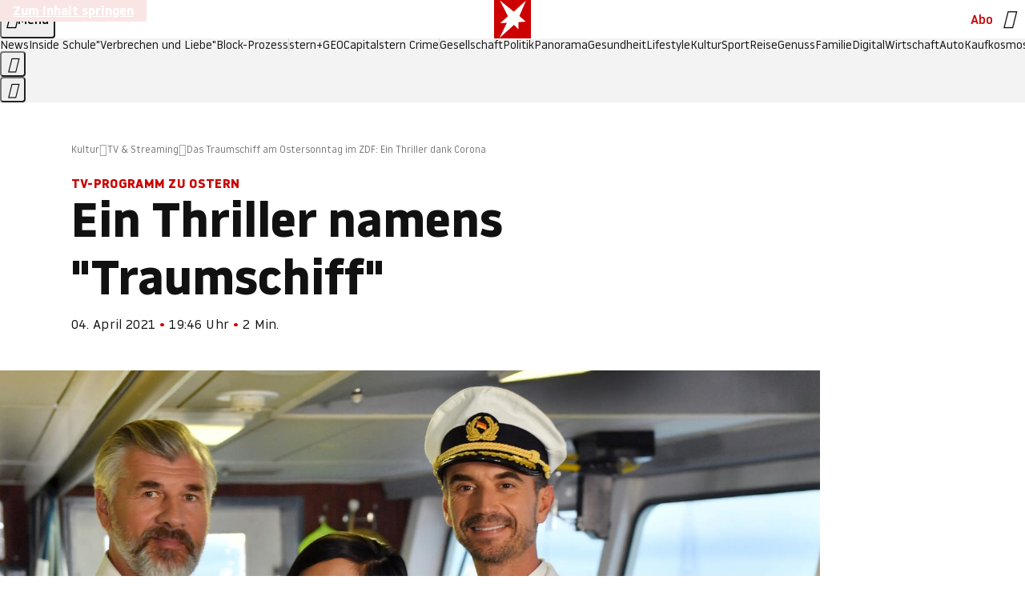

--- FILE ---
content_type: text/html
request_url: https://www.stern.de/kultur/tv/das-traumschiff-am-ostersonntag-im-zdf--ein-thriller-dank-corona-30460886.html
body_size: 24655
content:

<!DOCTYPE html>
<html lang="de">
<head>
  <meta charset="utf-8">
  <meta name="viewport" content="width=device-width, initial-scale=1.0">
  <title>Das Traumschiff am Ostersonntag im ZDF: Ein Thriller dank Corona | STERN.de</title>
  <link rel="preload" as="font" href="https://www.stern.de/public/SternVariable-4OGB3BYX.woff2" type="font/woff2" crossorigin>
  <link rel="preload" as="font" href="https://www.stern.de/public/iconfont-SJOKB4AD.woff2" type="font/woff2" crossorigin>
  <link rel="icon" type="image/x-icon" href="https://www.stern.de/public/favicon-FMX3RXE2.ico">
  <link rel="icon" type="image/svg+xml" href="https://www.stern.de/public/favicon-U7MYFH7J.svg">
  <link rel="manifest" href="https://www.stern.de/public/manifest-O2IH675K.json">
  <style>@font-face{font-display:swap;font-family:stern-variable;font-stretch:80% 100%;font-style:normal;font-weight:300 800;src:url("/public/SternVariable-4OGB3BYX.woff2") format("woff2")}@font-face{font-display:swap;font-family:stern-variable;font-stretch:80% 100%;font-style:italic;font-weight:300 800;src:url("/public/SternItalicVariable-TZUDG6NG.woff2") format("woff2")}@font-face{font-display:block;font-family:iconfont;font-style:normal;font-weight:400;src:url("/public/iconfont-SJOKB4AD.woff2") format("woff2")}
/*# sourceMappingURL=/public/inline-SOID343T.css.map */
</style>
  <link rel="stylesheet" href="https://www.stern.de/public/main-CMCRY7K5.css">


  
  <!-- crop mark head section -->
  <link rel="canonical" href="https://www.stern.de/kultur/tv/das-traumschiff-am-ostersonntag-im-zdf--ein-thriller-dank-corona-30460886.html">

  <meta name="application-name" content="stern.de">
<meta name="msapplication-TileColor" content="#cc0000">
<meta name="google-site-verification" content="pFJqqrGcqK_OZVs5M-gv8QlNSHl179HlLXATzrPrMcU">
<meta name="google-site-verification" content="MHlhpAUy-2_lW67H5knj8VG2ksH0Eyp7AcGdlmF2c8I">
<meta property="fb:app_id" content="163201030393605">
<meta property="article:publisher" content="https://www.facebook.com/stern">
<meta property="article:author" content="https://www.facebook.com/stern">
<meta name="twitter:site" content="@sternde">
<meta name="twitter:card" content="summary_large_image">
<meta name="pocket-site-verification" content="fea745512e5f649bc4d4d8f72c635c">
<link rel="alternate" type="application/rss+xml" href="https://www.stern.de/feed/standard/kultur/" title="stern.de RSS Feed - Kultur">
<meta name="robots" content="noarchive, max-snippet:-1, max-image-preview:large, max-video-preview:-1">


  <meta name="description" content="Nie haben wir &quot;Das Traumschiff&quot; mehr gebraucht als jetzt: In Zeiten von Lockdown und Corona-Angst könnte die ZDF-Schmonzette Trost spenden.">

  <meta name="date" content="2021-04-04T19:46:00+02:00">

  <meta name="last-modified" content="2021-04-04T19:46:52+02:00">

<meta name="theme-color" content="#1f1f1f" media="(prefers-color-scheme: dark)">
<meta name="buildDate" content="2025-11-17T10:29:26+01:00">
<meta property="og:site_name" content="stern.de">
<meta property="og:locale" content="de_DE">

  <meta property="og:type" content="article">

  <meta property="og:image" content="https://image.stern.de/30460888/t/6_/v2/w1440/r1.7778/-/traumschiff.jpg">

  <meta property="og:title" content="Ein Thriller namens &quot;Traumschiff&quot;">

  <meta property="og:description" content="Nie haben wir &quot;Das Traumschiff&quot; mehr gebraucht als jetzt: In Zeiten von Lockdown und Corona-Angst könnte die ZDF-Schmonzette Trost spenden.">

<meta property="article:opinion" content="false">

  <meta property="og:url" content="https://www.stern.de/kultur/tv/das-traumschiff-am-ostersonntag-im-zdf--ein-thriller-dank-corona-30460886.html">


    <meta property="article:tag" content="Traumschiff">
    <meta property="article:tag" content="Coronavirus">
    <meta property="article:tag" content="ZDF">
    <meta property="article:tag" content="Ostern">
    <meta property="article:tag" content="Thriller">
    <meta property="article:tag" content="Glück">


  <meta name="ob_headline" content="Ein Thriller namens &quot;Traumschiff&quot;">
  <meta name="ob_kicker" content="TV-Programm zu Ostern">
  <meta name="ob_image" content="https://image.stern.de/30460888/t/6_/v2/w1440/r1.7778/-/traumschiff.jpg">


</head>
<body>

<noscript>
  <style>ws-drawer:not(:defined) { display: block; }</style>
</noscript>

<ws-drawer class="ws-drawer" position="left" id="page-menu" header-shadow="true">
  <ws-menu>
    <nav slot="menu" class="menu">
      <ul class="menu__list u-blanklist">

            <li class="menu__item">
              <a class="menu__link menu__link--stern-plus typo-interactive-primary-base-strong" href="https://www.stern.de/plus/" data-gtm-navi-burger-plus>
                
                <i class="icon-stern-plus" data-gtm-navi-burger-plus aria-hidden="true"></i>
                <span data-gtm-navi-burger-plus>Entdecken Sie <i>stern</i>+</span>
                <i class="icon-chevron-right" data-gtm-navi-burger-plus aria-hidden="true"></i>
              </a>
            </li>

            <li class="menu__item"><ul class="menu__partner-group u-blanklist">
    <li class="menu__partner-group-item">
      <a class="menu__partner-group-link" data-gtm-navi-burger-partner href="https://www.stern.de/geo/" style="--background-color: #6CC24A">
<span class="brand-identifier brand-identifier--geo-white menu__partner-group-icon" data-gtm-navi-burger-partner>
  <span class="u-visually-hidden">GEO</span>
</span>

      </a>
    </li>
    <li class="menu__partner-group-item">
      <a class="menu__partner-group-link" data-gtm-navi-burger-partner href="https://www.stern.de/capital/" style="--background-color: #424B5A">
<span class="brand-identifier brand-identifier--capital-white menu__partner-group-icon" data-gtm-navi-burger-partner>
  <span class="u-visually-hidden">Capital</span>
</span>

      </a>
    </li>
    <li class="menu__partner-group-item">
      <a class="menu__partner-group-link" data-gtm-navi-burger-partner href="https://www.stern.de/panorama/verbrechen/stern-crime/" style="--background-color: #000000">
<span class="brand-identifier brand-identifier--str-crime-white menu__partner-group-icon" data-gtm-navi-burger-partner>
  <span class="u-visually-hidden">Crime</span>
</span>

      </a>
    </li>
</ul>

            </li>

            
            <li class="menu__item">
              
                

                    <span class="menu__headline typo-eyebrow-base">Medien</span>
                <ul class="menu__list u-blanklist">
                    
  <li class="menu__item menu__item--categories">


            <a class="menu__link typo-interactive-primary-base" data-gtm-navi-burger-category href="https://www.stern.de/podcasts/">
          <i
            data-gtm-navi-burger-category
          class="menu__link-icon icon-audio" aria-hidden="true"></i>
          Audio
      </a>

    
  </li>

                    
  <li class="menu__item menu__item--categories">


            <a class="menu__link typo-interactive-primary-base" data-gtm-navi-burger-category href="https://www.stern.de/video/">
          <i
            data-gtm-navi-burger-category
          class="menu__link-icon icon-video" aria-hidden="true"></i>
          Video
      </a>

    
  </li>

                </ul>
            </li>

            
            <li class="menu__item">
              
                

                    <span class="menu__headline typo-eyebrow-base">RESSORTS</span>
                <ul class="menu__list u-blanklist">
                    
  <li class="menu__item">


            <a class="menu__link typo-interactive-primary-base" data-gtm-navi-burger-category href="https://www.stern.de/gesellschaft/">
          Gesellschaft
      </a>

    
      <button type="button" class="menu__button" aria-haspopup="true" aria-expanded="false">
        <span class="u-visually-hidden">Aufklappen</span>
      </button>
      <ul class="menu__list menu__list--indented u-blanklist">

            <li class="menu__item menu__item--categories">


                <a class="menu__link typo-interactive-secondary-base" href="https://www.stern.de/gesellschaft/klima-nachhaltigkeit/" data-gtm-navi-burger-category-sub>Klima &amp; Nachhaltigkeit</a>

              
            </li>

            <li class="menu__item menu__item--categories">


                <a class="menu__link typo-interactive-secondary-base" href="https://www.stern.de/gesellschaft/faktenchecks/" data-gtm-navi-burger-category-sub>Alle stern-Faktenchecks im Überblick</a>

              
            </li>

            <li class="menu__item menu__item--categories">


                <a class="menu__link typo-interactive-secondary-base" href="https://www.stern.de/gesellschaft/regional/" data-gtm-navi-burger-category-sub>Regionales</a>

              
            </li>

            <li class="menu__item menu__item--categories">


                <a class="menu__link typo-interactive-secondary-base" href="https://www.stern.de/gesellschaft/archiv/" data-gtm-navi-burger-category-sub>Archiv</a>

              
            </li>
      </ul>
  </li>

                    
  <li class="menu__item">


            <a class="menu__link typo-interactive-primary-base" data-gtm-navi-burger-category href="https://www.stern.de/politik/">
          Politik
      </a>

    
      <button type="button" class="menu__button" aria-haspopup="true" aria-expanded="false">
        <span class="u-visually-hidden">Aufklappen</span>
      </button>
      <ul class="menu__list menu__list--indented u-blanklist">

            <li class="menu__item menu__item--categories">


                <a class="menu__link typo-interactive-secondary-base" href="https://www.stern.de/politik/deutschland/" data-gtm-navi-burger-category-sub>Deutschland</a>

              
            </li>

            <li class="menu__item">


                <a class="menu__link typo-interactive-secondary-base" href="https://www.stern.de/politik/ausland/" data-gtm-navi-burger-category-sub>Ausland</a>

              
                <button type="button" class="menu__button" aria-haspopup="true" aria-expanded="false">
                  <span class="u-visually-hidden">Aufklappen</span>
                </button>
                <ul class="menu__list menu__list--indented u-blanklist">

                      <li class="menu__item menu__item--categories">


                        
                          <a class="menu__link typo-interactive-secondary-base" href="https://www.stern.de/politik/ausland/krieg-israel-hamas/" data-gtm-navi-burger-category-sub>Krieg in Nahost</a>
                      </li>

                      <li class="menu__item menu__item--categories">


                        
                          <a class="menu__link typo-interactive-secondary-base" href="https://www.stern.de/politik/ausland/us-wahl-2024/" data-gtm-navi-burger-category-sub>US-Wahl 2024: News und Infos zur Präsidentschaftswahl</a>
                      </li>
                </ul>
            </li>

            <li class="menu__item menu__item--categories">


                <a class="menu__link typo-interactive-secondary-base" href="https://www.stern.de/politik/archiv/" data-gtm-navi-burger-category-sub>Archiv</a>

              
            </li>
      </ul>
  </li>

                    
  <li class="menu__item">


            <a class="menu__link typo-interactive-primary-base" data-gtm-navi-burger-category href="https://www.stern.de/panorama/">
          Panorama
      </a>

    
      <button type="button" class="menu__button" aria-haspopup="true" aria-expanded="false">
        <span class="u-visually-hidden">Aufklappen</span>
      </button>
      <ul class="menu__list menu__list--indented u-blanklist">

            <li class="menu__item menu__item--categories">


                <a class="menu__link typo-interactive-secondary-base" href="https://www.stern.de/panorama/weltgeschehen/" data-gtm-navi-burger-category-sub>Weltgeschehen</a>

              
            </li>

            <li class="menu__item menu__item--categories">


                <a class="menu__link typo-interactive-secondary-base" href="https://www.stern.de/panorama/verbrechen/" data-gtm-navi-burger-category-sub>Verbrechen</a>

              
            </li>

            <li class="menu__item menu__item--categories">


                <a class="menu__link typo-interactive-secondary-base" href="https://www.stern.de/panorama/verbrechen/stern-crime/" data-gtm-navi-burger-category-sub>stern Crime</a>

              
            </li>

            <li class="menu__item menu__item--categories">


                <a class="menu__link typo-interactive-secondary-base" href="https://www.stern.de/panorama/wetter/" data-gtm-navi-burger-category-sub>Wetter</a>

              
            </li>

            <li class="menu__item menu__item--categories">


                <a class="menu__link typo-interactive-secondary-base" href="https://www.stern.de/panorama/archiv/" data-gtm-navi-burger-category-sub>Archiv</a>

              
            </li>

            <li class="menu__item menu__item--categories">


                <a class="menu__link typo-interactive-secondary-base" href="https://www.stern.de/noch-fragen/" data-gtm-navi-burger-category-sub>Noch Fragen: Die Wissenscommunity vom stern</a>

              
            </li>
      </ul>
  </li>

                    
  <li class="menu__item">


            <a class="menu__link typo-interactive-primary-base" data-gtm-navi-burger-category href="https://www.stern.de/gesundheit/">
          Gesundheit
      </a>

    
      <button type="button" class="menu__button" aria-haspopup="true" aria-expanded="false">
        <span class="u-visually-hidden">Aufklappen</span>
      </button>
      <ul class="menu__list menu__list--indented u-blanklist">

            <li class="menu__item menu__item--categories">


                <a class="menu__link typo-interactive-secondary-base" href="https://www.stern.de/gesundheit/allergie/" data-gtm-navi-burger-category-sub>Allergie</a>

              
            </li>

            <li class="menu__item menu__item--categories">


                <a class="menu__link typo-interactive-secondary-base" href="https://www.stern.de/gesundheit/diabetes/" data-gtm-navi-burger-category-sub>Diabetes</a>

              
            </li>

            <li class="menu__item menu__item--categories">


                <a class="menu__link typo-interactive-secondary-base" href="https://www.stern.de/gesundheit/grippe/" data-gtm-navi-burger-category-sub>Erkältung</a>

              
            </li>

            <li class="menu__item menu__item--categories">


                <a class="menu__link typo-interactive-secondary-base" href="https://www.stern.de/gesundheit/ernaehrung/" data-gtm-navi-burger-category-sub>Ernährung</a>

              
            </li>

            <li class="menu__item menu__item--categories">


                <a class="menu__link typo-interactive-secondary-base" href="https://www.stern.de/gesundheit/fitness/" data-gtm-navi-burger-category-sub>Fitness</a>

              
            </li>

            <li class="menu__item menu__item--categories">


                <a class="menu__link typo-interactive-secondary-base" href="https://www.stern.de/gesundheit/haut/" data-gtm-navi-burger-category-sub>Haut</a>

              
            </li>

            <li class="menu__item menu__item--categories">


                <a class="menu__link typo-interactive-secondary-base" href="https://www.stern.de/gesundheit/kinderkrankheiten/" data-gtm-navi-burger-category-sub>Kinderkrankheiten</a>

              
            </li>

            <li class="menu__item menu__item--categories">


                <a class="menu__link typo-interactive-secondary-base" href="https://www.stern.de/gesundheit/kopfschmerz/" data-gtm-navi-burger-category-sub>Kopfschmerz</a>

              
            </li>

            <li class="menu__item menu__item--categories">


                <a class="menu__link typo-interactive-secondary-base" href="https://www.stern.de/gesundheit/psychologie/" data-gtm-navi-burger-category-sub>Psychologie</a>

              
            </li>

            <li class="menu__item menu__item--categories">


                <a class="menu__link typo-interactive-secondary-base" href="https://www.stern.de/gesundheit/ruecken/" data-gtm-navi-burger-category-sub>Rücken</a>

              
            </li>

            <li class="menu__item menu__item--categories">


                <a class="menu__link typo-interactive-secondary-base" href="https://www.stern.de/gesundheit/schlaf/" data-gtm-navi-burger-category-sub>Schlaf</a>

              
            </li>

            <li class="menu__item menu__item--categories">


                <a class="menu__link typo-interactive-secondary-base" href="https://www.stern.de/gesundheit/sexualitaet/" data-gtm-navi-burger-category-sub>Sexualität</a>

              
            </li>

            <li class="menu__item menu__item--categories">


                <a class="menu__link typo-interactive-secondary-base" href="https://www.stern.de/gesundheit/zaehne/" data-gtm-navi-burger-category-sub>Zähne</a>

              
            </li>

            <li class="menu__item menu__item--categories">


                <a class="menu__link typo-interactive-secondary-base" href="https://www.stern.de/gesundheit/archiv/" data-gtm-navi-burger-category-sub>Archiv</a>

              
            </li>
      </ul>
  </li>

                    
  <li class="menu__item">


            <a class="menu__link typo-interactive-primary-base" data-gtm-navi-burger-category href="https://www.stern.de/kultur/">
          Kultur
      </a>

    
      <button type="button" class="menu__button" aria-haspopup="true" aria-expanded="false">
        <span class="u-visually-hidden">Aufklappen</span>
      </button>
      <ul class="menu__list menu__list--indented u-blanklist">

            <li class="menu__item menu__item--categories">


                <a class="menu__link typo-interactive-secondary-base" href="https://www.stern.de/kultur/hoerbuchtipps/" data-gtm-navi-burger-category-sub>Hörbuch-Tipps</a>

              
            </li>

            <li class="menu__item menu__item--categories">


                <a class="menu__link typo-interactive-secondary-base" href="https://www.stern.de/kultur/film/" data-gtm-navi-burger-category-sub>Film</a>

              
            </li>

            <li class="menu__item menu__item--categories">


                <a class="menu__link typo-interactive-secondary-base" href="https://www.stern.de/kultur/musik/" data-gtm-navi-burger-category-sub>Musik</a>

              
            </li>

            <li class="menu__item menu__item--categories">


                <a class="menu__link typo-interactive-secondary-base" href="https://www.stern.de/kultur/buecher/" data-gtm-navi-burger-category-sub>Bücher</a>

              
            </li>

            <li class="menu__item menu__item--categories">


                <a class="menu__link typo-interactive-secondary-base" href="https://www.stern.de/kultur/tv/" data-gtm-navi-burger-category-sub>TV</a>

              
            </li>

            <li class="menu__item menu__item--categories">


                <a class="menu__link typo-interactive-secondary-base" href="https://www.stern.de/kultur/kunst/" data-gtm-navi-burger-category-sub>Kunst</a>

              
            </li>

            <li class="menu__item menu__item--categories">


                <a class="menu__link typo-interactive-secondary-base" href="https://www.stern.de/kultur/archiv/" data-gtm-navi-burger-category-sub>Archiv</a>

              
            </li>
      </ul>
  </li>

                    
  <li class="menu__item">


            <a class="menu__link typo-interactive-primary-base" data-gtm-navi-burger-category href="https://www.stern.de/lifestyle/">
          Lifestyle
      </a>

    
      <button type="button" class="menu__button" aria-haspopup="true" aria-expanded="false">
        <span class="u-visually-hidden">Aufklappen</span>
      </button>
      <ul class="menu__list menu__list--indented u-blanklist">

            <li class="menu__item menu__item--categories">

                <div class="menu__marketing">

<div class="ad-sponsors ">

      <span class="ad-sponsors__prefix">präsentiert von</span>

        <span class="ad-sponsors__name">Sparkasse</span>

</div>


                </div>

                <a class="menu__link typo-interactive-secondary-base" href="https://www.stern.de/lifestyle/schlauer-shoppen/" data-gtm-navi-burger-category-sub>Schlauer Shoppen</a>

              
            </li>

            <li class="menu__item menu__item--categories">


                <a class="menu__link typo-interactive-secondary-base" href="https://www.stern.de/lifestyle/leute/" data-gtm-navi-burger-category-sub>Leute</a>

              
            </li>

            <li class="menu__item menu__item--categories">


                <a class="menu__link typo-interactive-secondary-base" href="https://www.stern.de/lifestyle/mode/" data-gtm-navi-burger-category-sub>Mode</a>

              
            </li>

            <li class="menu__item menu__item--categories">


                <a class="menu__link typo-interactive-secondary-base" href="https://www.stern.de/lifestyle/liebe-sex/" data-gtm-navi-burger-category-sub>Liebe und Sex</a>

              
            </li>

            <li class="menu__item menu__item--categories">


                <a class="menu__link typo-interactive-secondary-base" href="https://www.stern.de/lifestyle/leben/" data-gtm-navi-burger-category-sub>Leben</a>

              
            </li>

            <li class="menu__item menu__item--categories">


                <a class="menu__link typo-interactive-secondary-base" href="https://www.stern.de/neon/" data-gtm-navi-burger-category-sub>Neon</a>

              
            </li>

            <li class="menu__item menu__item--categories">


                <a class="menu__link typo-interactive-secondary-base" href="https://www.stern.de/lifestyle/gewinnspiele/" data-gtm-navi-burger-category-sub>Gewinnspiele</a>

              
            </li>

            <li class="menu__item menu__item--categories">


                <a class="menu__link typo-interactive-secondary-base" href="https://www.stern.de/lifestyle/archiv/" data-gtm-navi-burger-category-sub>Archiv</a>

              
            </li>
      </ul>
  </li>

                    
  <li class="menu__item">


            <a class="menu__link typo-interactive-primary-base" data-gtm-navi-burger-category href="https://www.stern.de/digital/">
          Digital
      </a>

    
      <button type="button" class="menu__button" aria-haspopup="true" aria-expanded="false">
        <span class="u-visually-hidden">Aufklappen</span>
      </button>
      <ul class="menu__list menu__list--indented u-blanklist">

            <li class="menu__item menu__item--categories">


                <a class="menu__link typo-interactive-secondary-base" href="https://www.stern.de/digital/computer/" data-gtm-navi-burger-category-sub>Computer</a>

              
            </li>

            <li class="menu__item menu__item--categories">


                <a class="menu__link typo-interactive-secondary-base" href="https://www.stern.de/digital/online/" data-gtm-navi-burger-category-sub>Online</a>

              
            </li>

            <li class="menu__item menu__item--categories">


                <a class="menu__link typo-interactive-secondary-base" href="https://www.stern.de/digital/smartphones/" data-gtm-navi-burger-category-sub>Smartphones</a>

              
            </li>

            <li class="menu__item menu__item--categories">


                <a class="menu__link typo-interactive-secondary-base" href="https://www.stern.de/digital/games/" data-gtm-navi-burger-category-sub>Games</a>

              
            </li>

            <li class="menu__item menu__item--categories">


                <a class="menu__link typo-interactive-secondary-base" href="https://www.stern.de/digital/technik/" data-gtm-navi-burger-category-sub>Technik</a>

              
            </li>

            <li class="menu__item menu__item--categories">


                <a class="menu__link typo-interactive-secondary-base" href="https://www.stern.de/digital/tests/" data-gtm-navi-burger-category-sub>Tests</a>

              
            </li>

            <li class="menu__item menu__item--categories">


                <a class="menu__link typo-interactive-secondary-base" href="https://www.stern.de/digital/homeentertainment/" data-gtm-navi-burger-category-sub>Home Entertainment</a>

              
            </li>

            <li class="menu__item menu__item--categories">


                <a class="menu__link typo-interactive-secondary-base" href="https://www.stern.de/digital/archiv/" data-gtm-navi-burger-category-sub>Archiv</a>

              
            </li>
      </ul>
  </li>

                    
  <li class="menu__item">


            <a class="menu__link typo-interactive-primary-base" data-gtm-navi-burger-category href="https://www.stern.de/wirtschaft/">
          Wirtschaft
      </a>

    
      <button type="button" class="menu__button" aria-haspopup="true" aria-expanded="false">
        <span class="u-visually-hidden">Aufklappen</span>
      </button>
      <ul class="menu__list menu__list--indented u-blanklist">

            <li class="menu__item menu__item--categories">


                <a class="menu__link typo-interactive-secondary-base" href="https://www.stern.de/wirtschaft/news/" data-gtm-navi-burger-category-sub>News</a>

              
            </li>

            <li class="menu__item menu__item--categories">


                <a class="menu__link typo-interactive-secondary-base" href="https://www.stern.de/wirtschaft/geld/" data-gtm-navi-burger-category-sub>Geld</a>

              
            </li>

            <li class="menu__item menu__item--categories">


                <a class="menu__link typo-interactive-secondary-base" href="https://www.stern.de/wirtschaft/versicherung/" data-gtm-navi-burger-category-sub>Versicherung</a>

              
            </li>

            <li class="menu__item menu__item--categories">


                <a class="menu__link typo-interactive-secondary-base" href="https://www.stern.de/wirtschaft/immobilien/" data-gtm-navi-burger-category-sub>Immobilien</a>

              
            </li>

            <li class="menu__item menu__item--categories">


                <a class="menu__link typo-interactive-secondary-base" href="https://www.stern.de/wirtschaft/job/" data-gtm-navi-burger-category-sub>Job</a>

              
            </li>

            <li class="menu__item menu__item--categories">


                <a class="menu__link typo-interactive-secondary-base" href="https://www.stern.de/produkte-und-tipps/" data-gtm-navi-burger-category-sub>Produkte &amp; Tipps</a>

              
            </li>

            <li class="menu__item menu__item--categories">


                <a class="menu__link typo-interactive-secondary-base" href="https://www.stern.de/wirtschaft/black-friday/" data-gtm-navi-burger-category-sub>Black Friday</a>

              
            </li>

            <li class="menu__item menu__item--categories">


                <a class="menu__link typo-interactive-secondary-base" href="https://www.stern.de/wirtschaft/archiv/" data-gtm-navi-burger-category-sub>Archiv</a>

              
            </li>

            <li class="menu__item menu__item--categories">

                <div class="menu__marketing">

<div class="ad-sponsors ">

      <span class="ad-sponsors__prefix">präsentiert von:</span>

        <span class="ad-sponsors__name">Homeday</span>

</div>


                </div>

                <a class="menu__link typo-interactive-secondary-base" href="https://www.stern.de/wirtschaft/immobilien/immobilienbewertung-kostenlos--hier-erfahren-sie--was-ihr-haus-wert-ist-8131592.html" data-gtm-navi-burger-category-sub>Immobilienbewertung kostenlos</a>

              
            </li>
      </ul>
  </li>

                    
  <li class="menu__item">


            <a class="menu__link typo-interactive-primary-base" data-gtm-navi-burger-category href="https://www.stern.de/sport/">
          Sport
      </a>

    
      <button type="button" class="menu__button" aria-haspopup="true" aria-expanded="false">
        <span class="u-visually-hidden">Aufklappen</span>
      </button>
      <ul class="menu__list menu__list--indented u-blanklist">

            <li class="menu__item menu__item--categories">


                <a class="menu__link typo-interactive-secondary-base" href="https://www.stern.de/sport/fussball/" data-gtm-navi-burger-category-sub>Fußball</a>

              
            </li>

            <li class="menu__item menu__item--categories">


                <a class="menu__link typo-interactive-secondary-base" href="https://www.stern.de/sport/formel1/" data-gtm-navi-burger-category-sub>Formel 1</a>

              
            </li>

            <li class="menu__item menu__item--categories">


                <a class="menu__link typo-interactive-secondary-base" href="https://www.stern.de/sport/sportwelt/" data-gtm-navi-burger-category-sub>Sportwelt</a>

              
            </li>

            <li class="menu__item menu__item--categories">


                <a class="menu__link typo-interactive-secondary-base" href="https://www.stern.de/sport/archiv/" data-gtm-navi-burger-category-sub>Archiv</a>

              
            </li>
      </ul>
  </li>

                    
  <li class="menu__item">


            <a class="menu__link typo-interactive-primary-base" data-gtm-navi-burger-category href="https://www.stern.de/genuss/">
          Genuss
      </a>

    
      <button type="button" class="menu__button" aria-haspopup="true" aria-expanded="false">
        <span class="u-visually-hidden">Aufklappen</span>
      </button>
      <ul class="menu__list menu__list--indented u-blanklist">

            <li class="menu__item">


                <a class="menu__link typo-interactive-secondary-base" href="https://www.stern.de/genuss/rezepte/" data-gtm-navi-burger-category-sub>Rezepte</a>

              
                <button type="button" class="menu__button" aria-haspopup="true" aria-expanded="false">
                  <span class="u-visually-hidden">Aufklappen</span>
                </button>
                <ul class="menu__list menu__list--indented u-blanklist">

                      <li class="menu__item menu__item--categories">


                        
                          <a class="menu__link typo-interactive-secondary-base" href="https://www.stern.de/genuss/rezepte/sternrezepte/" data-gtm-navi-burger-category-sub>Rezepte aus dem stern</a>
                      </li>
                </ul>
            </li>

            <li class="menu__item menu__item--categories">


                <a class="menu__link typo-interactive-secondary-base" href="https://www.stern.de/genuss/essen/" data-gtm-navi-burger-category-sub>Essen</a>

              
            </li>

            <li class="menu__item menu__item--categories">


                <a class="menu__link typo-interactive-secondary-base" href="https://www.stern.de/genuss/trinken/" data-gtm-navi-burger-category-sub>Trinken</a>

              
            </li>

            <li class="menu__item menu__item--categories">


                <a class="menu__link typo-interactive-secondary-base" href="https://www.stern.de/genuss/trends/" data-gtm-navi-burger-category-sub>Trends</a>

              
            </li>

            <li class="menu__item menu__item--categories">

                <div class="menu__marketing">
<div class="ad-labels ">
    <span class="ad-labels__item">Anzeige</span>
</div>


<div class="ad-sponsors ">

</div>


                </div>

                <a class="menu__link typo-interactive-secondary-base" href="https://reisewelten.stern.de/genuss-reisen" data-gtm-navi-burger-category-sub>Genussreisen</a>

              
            </li>

            <li class="menu__item menu__item--categories">


                <a class="menu__link typo-interactive-secondary-base" href="https://www.stern.de/genuss/archiv/" data-gtm-navi-burger-category-sub>Archiv</a>

              
            </li>
      </ul>
  </li>

                    
  <li class="menu__item">


            <a class="menu__link typo-interactive-primary-base" data-gtm-navi-burger-category href="https://www.stern.de/reise/">
          Reise
      </a>

    
      <button type="button" class="menu__button" aria-haspopup="true" aria-expanded="false">
        <span class="u-visually-hidden">Aufklappen</span>
      </button>
      <ul class="menu__list menu__list--indented u-blanklist">

            <li class="menu__item menu__item--categories">

                <div class="menu__marketing">

<div class="ad-sponsors ">

      <span class="ad-sponsors__prefix">präsentiert von</span>

        <span class="ad-sponsors__name">Visit Halland</span>

</div>


                </div>

                <a class="menu__link typo-interactive-secondary-base" href="https://www.stern.de/reise/europa/halland--ein-leben-im-draussen--gekuesst-von-der-kueste-36137866.html" data-gtm-navi-burger-category-sub>Traumziel Halland</a>

              
            </li>

            <li class="menu__item menu__item--categories">


                <a class="menu__link typo-interactive-secondary-base" href="https://www.stern.de/reise/deutschland/" data-gtm-navi-burger-category-sub>Deutschland</a>

              
            </li>

            <li class="menu__item menu__item--categories">


                <a class="menu__link typo-interactive-secondary-base" href="https://www.stern.de/reise/europa/" data-gtm-navi-burger-category-sub>Europa</a>

              
            </li>

            <li class="menu__item menu__item--categories">


                <a class="menu__link typo-interactive-secondary-base" href="https://www.stern.de/reise/fernreisen/" data-gtm-navi-burger-category-sub>Fernreisen</a>

              
            </li>

            <li class="menu__item menu__item--categories">


                <a class="menu__link typo-interactive-secondary-base" href="https://www.stern.de/reise/service/" data-gtm-navi-burger-category-sub>Service</a>

              
            </li>

            <li class="menu__item menu__item--categories">


                <a class="menu__link typo-interactive-secondary-base" href="https://www.stern.de/reise/archiv/" data-gtm-navi-burger-category-sub>Archiv</a>

              
            </li>
      </ul>
  </li>

                    
  <li class="menu__item">


            <a class="menu__link typo-interactive-primary-base" data-gtm-navi-burger-category href="https://www.stern.de/familie/">
          Familie
      </a>

    
      <button type="button" class="menu__button" aria-haspopup="true" aria-expanded="false">
        <span class="u-visually-hidden">Aufklappen</span>
      </button>
      <ul class="menu__list menu__list--indented u-blanklist">

            <li class="menu__item">


                <a class="menu__link typo-interactive-secondary-base" href="https://www.stern.de/familie/kinder/" data-gtm-navi-burger-category-sub>Kinder</a>

              
                <button type="button" class="menu__button" aria-haspopup="true" aria-expanded="false">
                  <span class="u-visually-hidden">Aufklappen</span>
                </button>
                <ul class="menu__list menu__list--indented u-blanklist">

                      <li class="menu__item menu__item--categories">


                        
                          <a class="menu__link typo-interactive-secondary-base" href="https://www.stern.de/familie/kinder/lerntipps/" data-gtm-navi-burger-category-sub>Vom Kita- bis zum Schulalter: Diese Ideen helfen Kindern beim Lernen und Großwerden</a>
                      </li>
                </ul>
            </li>

            <li class="menu__item menu__item--categories">


                <a class="menu__link typo-interactive-secondary-base" href="https://www.stern.de/familie/beziehung/" data-gtm-navi-burger-category-sub>Beziehung</a>

              
            </li>

            <li class="menu__item menu__item--categories">


                <a class="menu__link typo-interactive-secondary-base" href="https://www.stern.de/familie/tiere/" data-gtm-navi-burger-category-sub>Tiere</a>

              
            </li>

            <li class="menu__item menu__item--categories">

                <div class="menu__marketing">
<div class="ad-labels ">
    <span class="ad-labels__item">Anzeige</span>
</div>


<div class="ad-sponsors ">

</div>


                </div>

                <a class="menu__link typo-interactive-secondary-base" href="https://reisewelten.stern.de/?utm_source=STERN_Navigation_Familie&amp;utm_campaign=stern_reisewelten_general&amp;utm_medium=textlink" data-gtm-navi-burger-category-sub>Familienreisen</a>

              
            </li>

            <li class="menu__item menu__item--categories">


                <a class="menu__link typo-interactive-secondary-base" href="https://www.stern.de/familie/archiv/" data-gtm-navi-burger-category-sub>Archiv</a>

              
            </li>

            <li class="menu__item menu__item--categories">


                <a class="menu__link typo-interactive-secondary-base" href="https://www.stern.de/familie/gartentipps/" data-gtm-navi-burger-category-sub>Schädlinge, Unkraut, Gemüseernte &amp; Co.: Alles, was Sie bei der Gartenpflege beachten sollten</a>

              
            </li>
      </ul>
  </li>

                    
  <li class="menu__item">


            <a class="menu__link typo-interactive-primary-base" data-gtm-navi-burger-category href="https://www.stern.de/auto/">
          Auto
      </a>

    
      <button type="button" class="menu__button" aria-haspopup="true" aria-expanded="false">
        <span class="u-visually-hidden">Aufklappen</span>
      </button>
      <ul class="menu__list menu__list--indented u-blanklist">

            <li class="menu__item menu__item--categories">

                <div class="menu__marketing">

<div class="ad-sponsors ">

      <span class="ad-sponsors__prefix">präsentiert von</span>

        <span class="ad-sponsors__name">Shell</span>

</div>


                </div>

                <a class="menu__link typo-interactive-secondary-base" href="https://www.stern.de/auto/kraftstoff-der-zukunft/" data-gtm-navi-burger-category-sub>Fahrspaß trifft Fortschritt</a>

              
            </li>

            <li class="menu__item menu__item--categories">


                <a class="menu__link typo-interactive-secondary-base" href="https://www.stern.de/auto/news/" data-gtm-navi-burger-category-sub>Autonews</a>

              
            </li>

            <li class="menu__item menu__item--categories">


                <a class="menu__link typo-interactive-secondary-base" href="https://www.stern.de/auto/fahrberichte/" data-gtm-navi-burger-category-sub>Fahrberichte</a>

              
            </li>

            <li class="menu__item">


                <a class="menu__link typo-interactive-secondary-base" href="https://www.stern.de/auto/service/" data-gtm-navi-burger-category-sub>Service</a>

              
                <button type="button" class="menu__button" aria-haspopup="true" aria-expanded="false">
                  <span class="u-visually-hidden">Aufklappen</span>
                </button>
                <ul class="menu__list menu__list--indented u-blanklist">

                      <li class="menu__item menu__item--categories">


                        
                          <a class="menu__link typo-interactive-secondary-base" href="https://www.stern.de/auto/service/sicherheit/" data-gtm-navi-burger-category-sub>Sicherheit</a>
                      </li>
                </ul>
            </li>

            <li class="menu__item menu__item--categories">


                <a class="menu__link typo-interactive-secondary-base" href="https://www.stern.de/auto/e-mobilitaet/" data-gtm-navi-burger-category-sub>E-Mobilität</a>

              
            </li>

            <li class="menu__item menu__item--categories">


                <a class="menu__link typo-interactive-secondary-base" href="https://www.stern.de/auto/archiv/" data-gtm-navi-burger-category-sub>Archiv</a>

              
            </li>
      </ul>
  </li>

                    
  <li class="menu__item">


            <a class="menu__link typo-interactive-primary-base" data-gtm-navi-burger-category href="https://www.stern.de/kaufkosmos/">
          Kaufkosmos
      </a>

    
      <button type="button" class="menu__button" aria-haspopup="true" aria-expanded="false">
        <span class="u-visually-hidden">Aufklappen</span>
      </button>
      <ul class="menu__list menu__list--indented u-blanklist">

            <li class="menu__item menu__item--categories">


                <a class="menu__link typo-interactive-secondary-base" href="https://www.stern.de/kaufkosmos/deals/" data-gtm-navi-burger-category-sub>Deals</a>

              
            </li>

            <li class="menu__item menu__item--categories">


                <a class="menu__link typo-interactive-secondary-base" href="https://www.stern.de/kaufkosmos/empfehlungen/" data-gtm-navi-burger-category-sub>Empfehlungen der Redaktion</a>

              
            </li>

            <li class="menu__item menu__item--categories">


                <a class="menu__link typo-interactive-secondary-base" href="https://www.stern.de/geschenkideen/" data-gtm-navi-burger-category-sub>Geschenkideen</a>

              
            </li>
      </ul>
  </li>

                </ul>
            </li>

            
            <li class="menu__item">
              
                

                    <span class="menu__headline typo-eyebrow-base">Formate</span>
                <ul class="menu__list u-blanklist">
                    
  <li class="menu__item menu__item--categories">


            <a class="menu__link typo-interactive-primary-base" data-gtm-navi-burger-category href="https://www.stern.de/stern-gespraeche/">
          stern-Gespräche
      </a>

    
  </li>

                    
  <li class="menu__item menu__item--categories">


            <a class="menu__link typo-interactive-primary-base" data-gtm-navi-burger-category href="https://www.stern.de/vor-ort/">
          Vor-Ort-Reportagen
      </a>

    
  </li>

                </ul>
            </li>

            
            <li class="menu__item">
              
                

                    <span class="menu__headline typo-eyebrow-base">Services</span>
                <ul class="menu__list u-blanklist">
                    
  <li class="menu__item menu__item--categories">


            <a class="menu__link typo-interactive-primary-base" data-gtm-navi-burger-service href="https://www.stern.de/service/newsletter/">
          <i
            data-gtm-navi-burger-service
          class="menu__link-icon icon-email" aria-hidden="true"></i>
          Newsletter
      </a>

    
  </li>

                    
  <li class="menu__item menu__item--categories">


            <a class="menu__link typo-interactive-primary-base" data-gtm-navi-burger-service href="https://www.stern.de/stern-studien/">
          <i
            data-gtm-navi-burger-service
          class="menu__link-icon icon-stern-studien" aria-hidden="true"></i>
          stern-Studien
      </a>

    
  </li>

                    
  <li class="menu__item menu__item--categories">


            <a class="menu__link typo-interactive-primary-base" data-gtm-navi-burger-service href="https://angebot.stern.de/">
          <i
            data-gtm-navi-burger-service
          class="menu__link-icon icon-cart" aria-hidden="true"></i>
          Aboshop
      </a>

    
  </li>

                    
  <li class="menu__item menu__item--categories">


            <a class="menu__link typo-interactive-primary-base" data-gtm-navi-burger-service href="https://www.stern.de/plus/tipps-fuer-die-nutzung-von-stern-plus-8975246.html">
          <i
            data-gtm-navi-burger-service
          class="menu__link-icon icon-email" aria-hidden="true"></i>
          Kundenservice &amp; FAQs
      </a>

    
  </li>

                    
  <li class="menu__item">


            <a class="menu__link typo-interactive-primary-base" data-gtm-navi-burger-service href="https://spiele.stern.de/">
          <i
            data-gtm-navi-burger-service
          class="menu__link-icon icon-games" aria-hidden="true"></i>
          Spiele
      </a>

    
      <button type="button" class="menu__button" aria-haspopup="true" aria-expanded="false">
        <span class="u-visually-hidden">Aufklappen</span>
      </button>
      <ul class="menu__list menu__list--indented u-blanklist">

            <li class="menu__item menu__item--categories">


                <a class="menu__link typo-interactive-secondary-base" href="https://spiele.stern.de/solitaer/" data-gtm-navi-burger-category-sub>Solitär</a>

              
            </li>

            <li class="menu__item menu__item--categories">


                <a class="menu__link typo-interactive-secondary-base" href="https://spiele.stern.de/sudoku/" data-gtm-navi-burger-category-sub>Sudoku</a>

              
            </li>

            <li class="menu__item menu__item--categories">


                <a class="menu__link typo-interactive-secondary-base" href="https://spiele.stern.de/exchange/" data-gtm-navi-burger-category-sub>Exchange</a>

              
            </li>

            <li class="menu__item menu__item--categories">


                <a class="menu__link typo-interactive-secondary-base" href="https://spiele.stern.de/bubble-shooter/" data-gtm-navi-burger-category-sub>Bubble Shooter</a>

              
            </li>

            <li class="menu__item menu__item--categories">


                <a class="menu__link typo-interactive-secondary-base" href="https://spiele.stern.de/mahjong/" data-gtm-navi-burger-category-sub>Mahjong</a>

              
            </li>

            <li class="menu__item menu__item--categories">


                <a class="menu__link typo-interactive-secondary-base" href="https://spiele.stern.de/snake/" data-gtm-navi-burger-category-sub>Snake</a>

              
            </li>
      </ul>
  </li>

                </ul>
            </li>

            <li class="menu__item"><span class="u-visually-hidden">Unsere sozialen Netzwerke</span>
<ul class="menu__social-group u-blanklist">

    <li>
      <a class="menu__social-group-link" href="https://www.facebook.com/stern" rel="noopener nofollow" target="_blank">
        <i class="menu__social-group-icon icon-facebook" aria-hidden="true"></i>
        <span class="u-visually-hidden">Facebook</span>
      </a>
    </li>

    <li>
      <a class="menu__social-group-link" href="https://www.instagram.com/stern/" rel="noopener nofollow" target="_blank">
        <i class="menu__social-group-icon icon-instagram" aria-hidden="true"></i>
        <span class="u-visually-hidden">Instagram</span>
      </a>
    </li>

    <li>
      <a class="menu__social-group-link" href="https://www.tiktok.com/@stern_de" rel="noopener nofollow" target="_blank">
        <i class="menu__social-group-icon icon-tiktok" aria-hidden="true"></i>
        <span class="u-visually-hidden">TikTok</span>
      </a>
    </li>

    <li>
      <a class="menu__social-group-link" href="https://twitter.com/sternde" rel="noopener nofollow" target="_blank">
        <i class="menu__social-group-icon icon-twitter" aria-hidden="true"></i>
        <span class="u-visually-hidden">X</span>
      </a>
    </li>

    <li>
      <a class="menu__social-group-link" href="https://whatsapp.com/channel/0029VaEEHb14o7qViPq8KF2R" rel="noopener nofollow" target="_blank">
        <i class="menu__social-group-icon icon-whatsapp" aria-hidden="true"></i>
        <span class="u-visually-hidden">Whatsapp</span>
      </a>
    </li>

    <li>
      <a class="menu__social-group-link" href="https://www.youtube.com/user/Stern" rel="noopener nofollow" target="_blank">
        <i class="menu__social-group-icon icon-youtube" aria-hidden="true"></i>
        <span class="u-visually-hidden">YouTube</span>
      </a>
    </li>
</ul>

            </li>
      </ul>
    </nav>
  </ws-menu>
</ws-drawer>



    
    <ws-adscript aria-hidden="true" content-type="standard_art" hidden is-index-page="false" name="top" zone="kultur" scope="stern" keywords="[&quot;stern&quot;,&quot;onecore&quot;,&quot;Traumschiff&quot;,&quot;Coronavirus&quot;,&quot;ZDF&quot;,&quot;Ostern&quot;,&quot;Thriller&quot;,&quot;Glück&quot;,&quot;ct_article&quot;,&quot;Osterhase&quot;,&quot;Ostermontag&quot;,&quot;Ostersonntag&quot;]"></ws-adscript>


    <ws-zephr envBaseUrl="https://www.stern.de" forwarderurl="https://web-log-forwarder-stern.strplus.guj.digital" loggedin="false" tenant="stern" vendorid="5f8580a91d467d132d0ac62d"></ws-zephr>
    
    <div data-zephr="stern-toaster"></div>

    <div class="page page--article">

<noscript>
  
  <style>ws-sticky-header:not(:defined) { display: block; }</style>
</noscript>

<ws-sticky-header class="ws-sticky-header">
          <div class="page__header"><header class="header" data-testid="header">

  <div class="header__navigation">
    <a class="skip-nav header__button typo-interactive-primary-base-strong header__interaction-element" href="#content-start">Zum Inhalt springen</a>
    <button type="button" class="header__button header__button--menu typo-interactive-primary-base header__interaction-element" data-gtm-navi-burger-open data-drawertarget="page-menu">
      <i class="icon-menu header__button-icon" data-gtm-navi-burger-open aria-hidden="true"></i> Menü
    </button>
    <a class="header__logo" href="https://www.stern.de/" data-gtm-navi-head-home title="Home" aria-label="stern.de"></a>
    <div class="header__user-area">
        <a href="https://angebot.stern.de/" class="header__button header__button--subscription typo-interactive-primary-base header__interaction-element" data-gtm-navi-head-abo>Abo<span class="d-none d-md-revert" data-gtm-navi-head-abo>&nbsp;testen</span></a>
        <ws-link class="header__button header__button--user header__interaction-element" data-gtm-navi-head-account data-testid="my-profile" href="https://www.stern.de/p-user/login?wdycf=%s">
          <i class="icon-profile header__button-icon" data-gtm-navi-head-account aria-hidden="true"></i>
          <span class="u-visually-hidden">Login</span>
        </ws-link>
    </div>
  </div>

  <div class="header__top-bar"><ws-scroller class="ws-scroller header__top-bar-inner">
        <ul class="ws-scroller__list header__top-list typo-interactive-secondary-sm u-blanklist">
          <li>
              <a href="https://www.stern.de/news/" data-gtm-navi-slider class="header__top-item header__interaction-element">
                News
              </a>
          </li>
          <li>
              <a href="https://www.stern.de/politik/deutschland/inside-schule/" data-gtm-navi-slider class="header__top-item header__interaction-element">
                Inside Schule
              </a>
          </li>
          <li>
              <a href="https://www.stern.de/gesellschaft/ifp/" data-gtm-navi-slider class="header__top-item header__interaction-element">
                &quot;Verbrechen und Liebe&quot;
              </a>
          </li>
          <li>
              <a href="https://www.stern.de/panorama/verbrechen/block/" data-gtm-navi-slider class="header__top-item header__interaction-element">
                Block-Prozess
              </a>
          </li>
          <li>
              <span class="header__top-seperator"></span>
          </li>
          <li>
              <a href="https://www.stern.de/plus/" data-gtm-navi-slider class="header__top-item header__interaction-element">
                stern+
              </a>
          </li>
          <li>
              <a href="https://www.stern.de/geo/" data-gtm-navi-slider class="header__top-item header__interaction-element">
                GEO
              </a>
          </li>
          <li>
              <a href="https://www.stern.de/capital/" data-gtm-navi-slider class="header__top-item header__interaction-element">
                Capital
              </a>
          </li>
          <li>
              <a href="https://www.stern.de/panorama/verbrechen/stern-crime/" data-gtm-navi-slider class="header__top-item header__interaction-element">
                stern Crime
              </a>
          </li>
          <li>
              <span class="header__top-seperator"></span>
          </li>
          <li>
              <a href="https://www.stern.de/gesellschaft/" data-gtm-navi-slider class="header__top-item header__interaction-element">
                Gesellschaft
              </a>
          </li>
          <li>
              <a href="https://www.stern.de/politik/" data-gtm-navi-slider class="header__top-item header__interaction-element">
                Politik
              </a>
          </li>
          <li>
              <a href="https://www.stern.de/panorama/" data-gtm-navi-slider class="header__top-item header__interaction-element">
                Panorama
              </a>
          </li>
          <li>
              <a href="https://www.stern.de/gesundheit/" data-gtm-navi-slider class="header__top-item header__interaction-element">
                Gesundheit
              </a>
          </li>
          <li>
              <a href="https://www.stern.de/lifestyle/" data-gtm-navi-slider class="header__top-item header__interaction-element">
                Lifestyle
              </a>
          </li>
          <li>
              <a href="https://www.stern.de/kultur/" data-gtm-navi-slider class="header__top-item header__interaction-element">
                Kultur
              </a>
          </li>
          <li>
              <a href="https://www.stern.de/sport/" data-gtm-navi-slider class="header__top-item header__interaction-element">
                Sport
              </a>
          </li>
          <li>
              <a href="https://www.stern.de/reise/" data-gtm-navi-slider class="header__top-item header__interaction-element">
                Reise
              </a>
          </li>
          <li>
              <a href="https://www.stern.de/genuss/" data-gtm-navi-slider class="header__top-item header__interaction-element">
                Genuss
              </a>
          </li>
          <li>
              <a href="https://www.stern.de/familie/" data-gtm-navi-slider class="header__top-item header__interaction-element">
                Familie
              </a>
          </li>
          <li>
              <a href="https://www.stern.de/digital/" data-gtm-navi-slider class="header__top-item header__interaction-element">
                Digital
              </a>
          </li>
          <li>
              <a href="https://www.stern.de/wirtschaft/" data-gtm-navi-slider class="header__top-item header__interaction-element">
                Wirtschaft
              </a>
          </li>
          <li>
              <a href="https://www.stern.de/auto/" data-gtm-navi-slider class="header__top-item header__interaction-element">
                Auto
              </a>
          </li>
          <li>
              <a href="https://www.stern.de/kaufkosmos/" data-gtm-navi-slider class="header__top-item header__interaction-element">
                Kaufkosmos
              </a>
          </li>
          <li>
              <a href="https://www.stern.de/stiftung/" data-gtm-navi-slider class="header__top-item header__interaction-element">
                Stiftung stern
              </a>
          </li>
      </ul>

  <button type="button" slot="previous" class="ws-scroller__button ws-scroller__button--previous" aria-label="Zurück">
    <i class="icon-caret-left" aria-hidden="true"></i>
  </button>

  <button type="button" slot="next" class="ws-scroller__button ws-scroller__button--next" aria-label="Weiter">
    <i class="icon-caret-right" aria-hidden="true"></i>
  </button>
</ws-scroller>

  </div>
</header>

        </div>
</ws-sticky-header>

      <div class="page__content">
        <div class="page__aside page__aside--left">
  <aside class="ad-container ad-container--aside ad-container--aside-left" isAside>
    
  <ws-adtag id="skyscraper_2" media="desktop,widescreen" reloading="manual" class="MoltenBundle ad-tag-container ad-tag-container--skyscraper-2">
  </ws-adtag>

  </aside>

        </div>
        <div class="page__content-inner">
  <section class="ad-container ad-container--section d-none d-md-revert ad-container--with-margin" style="min-height: 90px;">
    
  <ws-adtag id="superbanner_1" media="tablet,desktop,widescreen" reloading="manual" class="MoltenBundle ad-tag-container ad-tag-container--superbanner-1">
  </ws-adtag>


  <ws-adtag id="wallpaper_1" media="widescreen" reloading="manual" class="MoltenBundle ad-tag-container ad-tag-container--wallpaper-1">
  </ws-adtag>

  </section>

          <main class="page__main" id="content-start">
            <!-- Schnittmarke Anfang -->

<article class="article ">
  <div class="article__header">

  <ws-scroller class="breadcrumb">
    <ul class="breadcrumb__list u-blanklist">
        <li class="breadcrumb__item">
            <a class="breadcrumb__link" data-gtm-navi-breadcrumb href="https://www.stern.de/kultur/">Kultur</a>
        </li>
        <li class="breadcrumb__item">
            <a class="breadcrumb__link" data-gtm-navi-breadcrumb href="https://www.stern.de/kultur/tv/">TV &amp; Streaming</a>
        </li>
        <li class="breadcrumb__item">
            <h1 class="breadcrumb__headline">Das Traumschiff am Ostersonntag im ZDF: Ein Thriller dank Corona</h1>
        </li>
    </ul>
  </ws-scroller>



  <div class="title">
    <h2 class="title__headline-wrapper">
        <span class="title__kicker typo-eyebrow-sm typo-eyebrow-base@md">TV-Programm zu Ostern</span>
      <span class="title__headline typo-headline-sc-2xl-alt">Ein Thriller namens &quot;Traumschiff&quot;</span>
    </h2>
  </div>


  
  <div class="authors">


    <ul class="authors__meta-data u-blanklist">

          <li class="authors__meta-data-item">
            <time datetime="2021-04-04T19:46:00+02:00">
                04. April 2021
            </time>
          </li>
          <li class="authors__meta-data-item">
            <time datetime="2021-04-04T19:46:00+02:00">
                19:46 Uhr
            </time>
          </li>
        <li class="authors__meta-data-item">2 Min.</li>
    </ul>
  </div>

  </div>

    <div class="article__lead-content">

<figure class="image-element image-element--lead-content">
  
<picture class="picture picture--lead-content" style="background-color: #06050a;">
    <source media="(max-width: 767px)" srcset="https://image.stern.de/30460888/t/VU/v2/w480/r1/-/traumschiff.jpg 480w, https://image.stern.de/30460888/t/zI/v2/w960/r1/-/traumschiff.jpg 960w, https://image.stern.de/30460888/t/nF/v2/w1440/r1/-/traumschiff.jpg 1440w" sizes="(min-width: 1024px) 1024px,  100vi">
<img class="image" src="https://image.stern.de/30460888/t/6_/v2/w1440/r1.7778/-/traumschiff.jpg" srcset="https://image.stern.de/30460888/t/Vu/v2/w480/r1.7778/-/traumschiff.jpg 480w, https://image.stern.de/30460888/t/qV/v2/w960/r1.7778/-/traumschiff.jpg 960w, https://image.stern.de/30460888/t/6_/v2/w1440/r1.7778/-/traumschiff.jpg 1440w" sizes="(min-width: 1024px) 1024px,  100vi" loading="eager" fetchpriority="high" alt="Das Traumschiff" title="Das Traumschiff">

</picture>




    <figcaption class="image-element__caption">
      
        <div class="image-element__description u-richtext">Mit Dr. Delgado (Collien Ulmen-Fernandes, M.) bekommen Kapitän Max Parger (Florian Silbereisen, r.) und Staffkapitän Martin Grimm (Daniel Morgenroth, l.) Verstärkung an Bord des "Traumschiffs".</div>

        <div class="image-element__credits">&copy;&nbsp;ZDF/ Dirk Bartling</div>
    </figcaption>

</figure>



    </div>

  <div class="article__body"><div class="feature-bar" data-testid="feature-bar">
  <div class="feature-bar__items">

    <div class="feature-bar__item">
      <ws-copylink data-gtm-event-linkcopy>
        <button class="feature-bar__button feature-bar__button--no-text" data-gtm-event-linkcopy type="button" title="Kopiere den aktuellen Link">
          <i class="icon-link" data-gtm-event-linkcopy aria-hidden="true"></i>
          <span class="u-visually-hidden">
            Kopiere den aktuellen Link
          </span>
        </button>
      </ws-copylink>
      <ws-paywallcontrol class="ws-paywallcontrol">
        <button class="feature-bar__button feature-bar__button--no-text ws-open-dialog" type="button">
          <i class="icon-bookmark" aria-hidden="true"></i>
          
          <span class="u-visually-hidden">Zur Merkliste hinzufügen</span>
        </button>
      </ws-paywallcontrol>
    </div>

  </div>


</div>



  <div class="intro u-richtext typo-body-sc-lg-medium">Nie haben wir "Das Traumschiff" mehr gebraucht als jetzt: In Zeiten von Lockdown und Corona-Angst könnte die ZDF-Schmonzette Trost spenden. Doch nach einem Jahr Pandemie ist der Blick aufs Kreuzfahrtschiff ein anderer. Nichts für schwache Nerven!</div>





  <div class="text-element u-richtext">
      
      <p class="typo-body-sc-md is-initial">Einmal einschalten zum Ausschalten, bitte: Wer auf der Suche nach seichter Unterhaltung ist, liegt beim ZDF-&quot;<a class="taxonomy-entity keyword" data-target-type="article" href="/kultur/tv/themen/traumschiff-4128210.html">Traumschiff</a>&quot; normalerweise genau richtig. Da kommt die Osterfolge mit Kurs auf die Malediven wie gerufen. Aber Achtung: Nach über einem Jahr Pandemie ist selbst das &quot;Traumschiff&quot; nichts für schwache Nerven. </p>
  </div>






  <section class="ad-container ad-container--section ad-container--with-margin" user="[object Object]" ivwTopic="803Entertainment/Boulevard/Stars/Film/Musik" zone="kultur">
    


  <ws-adtag id="mobile_1" media="mobile" reloading="manual" class="MoltenBundle ad-tag-container ad-tag-container--mobile-1">
  </ws-adtag>





  <ws-adtag id="rectangle_1" media="tablet,desktop,widescreen" reloading="manual" class="MoltenBundle ad-tag-container ad-tag-container--rectangle-1 ad-tag-container--with-margin">
  </ws-adtag>



  </section>






<div class="group group--aside">

  <div class="group__items">


<article class="teaser teaser--embed" data-brand-identifier="stern" data-content-id="9330040" data-headline="Er war der Schiffsarzt auf dem &quot;Traumschiff&quot;: Was macht eigentlich Horst Naumann?" data-paid-category="str_plus" data-position-group-index="1" data-position-index="1" data-position="1-1" data-teaser-context="aside" data-teaser-context-headline="not_set" data-teaser-type="embed" data-testid="paid-teaser" data-trace-id="teaser" data-type="article" data-upscore-object-id="9330040" data-tracking>




    <time class="teaser__time" datetime="2020-07-16T08:45:00+02:00">16. Juli 2020,08:45</time>


      <div class="teaser__image-wrapper">

<figure class="image-element teaser__image">
  
<picture class="picture picture--embed" style="background-color: #31262e;">
    <source media="(min-width: 768px)" srcset="https://image.stern.de/9330036/t/6M/v9/w240/r1.7778/-/kultserie.jpg 240w, https://image.stern.de/9330036/t/mz/v9/w480/r1.7778/-/kultserie.jpg 480w" sizes="(min-width: 768px) 380px,  6rem">
<img class="image" src="https://image.stern.de/9330036/t/dh/v9/w480/r1/-/kultserie.jpg" srcset="https://image.stern.de/9330036/t/9i/v9/w240/r1/-/kultserie.jpg 240w, https://image.stern.de/9330036/t/dh/v9/w480/r1/-/kultserie.jpg 480w" sizes="(min-width: 768px) 380px,  6rem" loading="lazy" fetchpriority="auto" alt="Die Traumschiff-Reise FŸhrt Durch Die Karibik †ber Barbados, Ziel Der Reise Ist New Orleans, Der GeschŠftliche, Kulturelle Und Gesellschaftliche Mittelpunkt Der SŸdstaaten. / V.L.:Horst Naumann, Heide Keller, Heinz Weiss / Em / , 14Dfaorf2Tra / †berschr..." title="Die Traumschiff-Reise FŸhrt Durch Die Karibik †ber Barbados, Ziel Der Reise Ist New Orleans, Der GeschŠftliche, Kulturelle Und Gesellschaftliche Mittelpunkt Der SŸdstaaten. / V.L.:Horst Naumann, Heide Keller, Heinz Weiss / Em / , 14Dfaorf2Tra / †berschr...">

</picture>





</figure>

      </div>
    <div class="teaser__content">
      <a class="teaser__link" href="https://www.stern.de/kultur/kultserie--was-macht-horst-naumann--der-arzt-auf-dem--traumschiff---heute--9330040.html" data-upscore-url>
        <h3 class="teaser__headline-wrapper">
          
            <span class="teaser__kicker typo-eyebrow-xs typo-eyebrow-sm@md ">Kultserie</span>

                    <span class="teaser__headline teaser__headline--paid-marker u-logo--stern-plus typo-headline-base typo-headline-xl@md" data-upscore-title>Er war der Schiffsarzt auf dem &quot;Traumschiff&quot;: Was macht eigentlich Horst Naumann?</span>
        </h3>
      </a>
      
      <div class="teaser__footer">
<div class="teaser-footer">


    <ws-paywallcontrol class="teaser-footer__bookmark">
      <button class="ws-open-dialog" paid-category="str_plus" data-content-id="9330040" data-brand-identifier="stern" data-headline="Er war der Schiffsarzt auf dem &quot;Traumschiff&quot;: Was macht eigentlich Horst Naumann?" data-tracking-paid-category="paid" data-target-type="article" data-teaser-type="embed" data-tracking-active type="button">
        <i class="icon-bookmark" aria-hidden="true"></i>
        <span class="u-visually-hidden">Zur Merkliste hinzufügen</span>
      </button>
    </ws-paywallcontrol>
</div>

      </div>
    </div>
</article>




  </div>
</div>






  <div class="text-element u-richtext">
      
      <p class="typo-body-sc-md">Das fängt schon beim Auslaufen des Kreuzfahrt-Dampfers an: Müssen die sich wirklich alle so nahe kommen? Und gibt es gerade eigentlich etwas Riskanteres, als sich freiwillig mit Hunderten fremden Menschen wochenlang auf ein Schiff zu begeben und gemeinsam vom Buffet zu essen? Mehr als einmal sehnt man sich beim Zusehen eine Flasche Desinfektionsmittel herbei.</p>
  </div>







<div class="media media--video">
  <div class="media__player">
      <ws-media data-disable-ads="undefined" data-environment="prod" data-headline="&quot;Wir haben zu wenig Skript. Lasst einen Fußballer Bälle halten&quot; – Traumschiff belustigt Zuschauer" data-id="661d22de087578f0a800d274" data-ivw-topic="803Entertainment/Boulevard/Stars/Film/Musik" data-length="PT2M36S" data-mode="video" data-poster="https://image.stern.de/9070102/t/IZ/v6/w960/r1.7778/-/silbereisen.jpg" data-renditions="{&quot;progressive&quot;:{&quot;url&quot;:&quot;https:\u002F\u002Fvodvmsusoaws-cf.rtl.de\u002Fproxy1111\u002Fvms\u002Fworld-661d22de087578f0a800d274-654a07bdef399d6cbc4fdd05-vod-progressive--1d752948.ism\u002F661d22de087578f0a800d274.mp4&quot;,&quot;width&quot;:1920,&quot;height&quot;:1080},&quot;dash&quot;:{&quot;url&quot;:&quot;https:\u002F\u002Fvodvmsusoaws-cf.rtl.de\u002Fproxy1111\u002Fvms\u002Fworld-661d22de087578f0a800d274-654a07bdef399d6cbc4fdd05-vod-dash--1d752948.ism\u002Fvideo.mpd&quot;,&quot;width&quot;:1920,&quot;height&quot;:1080},&quot;hbbtv&quot;:{&quot;url&quot;:&quot;http:\u002F\u002Fvms-hbbtv-akamai.rtl.de\u002F661d22de087578f0a800d274_MP4.HbbTV_1713185502.mp4&quot;,&quot;width&quot;:720,&quot;height&quot;:576},&quot;hls&quot;:{&quot;url&quot;:&quot;https:\u002F\u002Fvodvmsusoaws-cf.rtl.de\u002Fproxy1111\u002Fvms\u002Fworld-661d22de087578f0a800d274-654a07bdef399d6cbc4fdd05-vod-hls--1d752948.ism\u002Fvideo.m3u8&quot;,&quot;width&quot;:1920,&quot;height&quot;:1080}}" data-restricted="false" data-scope="stern" data-sub-type="vms" data-tracking="{&quot;staticTitle&quot;:&quot;9070104:News im Video: Zuschauer belustigen sich über Traumschiff&quot;,&quot;firstPublicationDate&quot;:&quot;2020-01-02T12:32:06+01:00&quot;,&quot;lastPublicationDate&quot;:&quot;2025-02-20T16:41:42+01:00&quot;,&quot;hiddenSources&quot;:[[&quot;STERN&quot;,&quot;stern-online&quot;],[&quot;STERN&quot;,&quot;Videoquellen&quot;,&quot;Eigenproduktion&quot;,&quot;wochit&quot;]]}" data-user-noad="false" data-user-plus="false" data-zone="kultur">
<figure class="image-element">
  

<img class="image-element__image image" fetchpriority="auto" loading="lazy" src="https://image.stern.de/9070102/t/IZ/v6/w960/r1.7778/-/silbereisen.jpg" style="aspect-ratio: 1.7778; background-color: #272c48;" alt="Die Twitter-User diskutieren über die zweite Folge &quot;Traumschiff&quot;" title="Die Twitter-User diskutieren über die zweite Folge &quot;Traumschiff&quot;">



    <figcaption class="image-element__caption">
      

    </figcaption>

</figure>

      </ws-media>
  </div>

    
    <div class="media__caption">
        <time class="media__duration typo-body-base" datetime="PT2M36S">02:36 Min.</time>
        <div class="media__description u-richtext typo-headline-lg typo-headline-xl@md">&quot;Wir haben zu wenig Skript. Lasst einen Fußballer Bälle halten&quot; – Traumschiff belustigt Zuschauer</div>
    </div>
</div>







  <section class="ad-container ad-container--section d-md-none ad-container--with-margin" user="[object Object]" ivwTopic="803Entertainment/Boulevard/Stars/Film/Musik" zone="kultur">
    


  <ws-adtag id="mobile_2" media="mobile" class="MoltenBundle ad-tag-container ad-tag-container--mobile-2">
  </ws-adtag>



  </section>





<h2 id="victoria-swarovski-geht-auf-dem-traumschiff-auf-tuchfuehlung" class="subheadline-element">
  Victoria Swarovski geht auf dem Traumschiff auf Tuchfühlung
</h2>






  <div class="text-element u-richtext">
      
      <p class="typo-body-sc-md">Dabei könnte alles so schön sein: Es gibt wie immer eine Lovestory zwischen einem älteren Paar (Saskia Vester, Christoph M. Ohrt) und eine zwischen einem jüngeren (Victoria Swarovski, Ferdi Özten), neu mit an Bord ist außerdem die sympathische Collien Ulmen-Fernandes als Schiffsärztin Dr. Delgado. Leider macht sie nicht den Eindruck, als sei sie bei Christian Drosten in der Lehre gewesen. Besonders gruselig: Victoria Swarovski mimt in dieser Folge eine Tanzlehrerin, geht dafür gleich mit mehreren Passagieren auf Tuchfühlung - man sieht das SARS-CoV-2-Virus förmlich von Arm zu Arm hüpfen.</p>
  </div>











<div class="group group--aside">

  <div class="group__items">


<article class="teaser teaser--embed" data-brand-identifier="stern" data-content-id="30004188" data-headline="Das &quot;Traumschiff&quot; bleibt erneut liegen - gibt&#x27;s jetzt zwei Mal das gleiche Ziel zu sehen?" data-position-group-index="2" data-position-index="1" data-position="2-1" data-teaser-context="aside" data-teaser-context-headline="not_set" data-teaser-type="embed" data-trace-id="teaser" data-type="article" data-upscore-object-id="30004188" data-tracking>




    <time class="teaser__time" datetime="2021-01-18T12:41:00+01:00">18. Januar 2021,12:41</time>


      <div class="teaser__image-wrapper">

<figure class="image-element teaser__image">
  
<picture class="picture picture--embed" style="background-color: #1e6c6d;">
    <source media="(min-width: 768px)" srcset="https://image.stern.de/30004192/t/u4/v5/w240/r1.7778/-/traumschiff.jpg 240w, https://image.stern.de/30004192/t/gc/v5/w480/r1.7778/-/traumschiff.jpg 480w" sizes="(min-width: 768px) 380px,  6rem">
<img class="image" src="https://image.stern.de/30004192/t/GE/v5/w480/r1/-/traumschiff.jpg" srcset="https://image.stern.de/30004192/t/Gb/v5/w240/r1/-/traumschiff.jpg 240w, https://image.stern.de/30004192/t/GE/v5/w480/r1/-/traumschiff.jpg 480w" sizes="(min-width: 768px) 380px,  6rem" loading="lazy" fetchpriority="auto" alt="Traumschiff" title="Traumschiff">

</picture>





</figure>

      </div>
    <div class="teaser__content">
      <a class="teaser__link" href="https://www.stern.de/kultur/tv/traumschiff-und-corona--die-ms-amadea-darf-wieder-nicht-auslaufen-30004188.html" data-upscore-url>
        <h3 class="teaser__headline-wrapper">
          
            <span class="teaser__kicker typo-eyebrow-xs typo-eyebrow-sm@md ">Kreuzfahrt und Corona</span>

                    <span class="teaser__headline typo-headline-base typo-headline-xl@md" data-upscore-title>Das &quot;Traumschiff&quot; bleibt erneut liegen - gibt&#x27;s jetzt zwei Mal das gleiche Ziel zu sehen?</span>
        </h3>
      </a>
      
      <div class="teaser__footer">
<div class="teaser-footer">


    <ws-paywallcontrol class="teaser-footer__bookmark">
      <button class="ws-open-dialog" data-content-id="30004188" data-brand-identifier="stern" data-headline="Das &quot;Traumschiff&quot; bleibt erneut liegen - gibt&#x27;s jetzt zwei Mal das gleiche Ziel zu sehen?" data-tracking-paid-category="free" data-target-type="article" data-teaser-type="embed" data-tracking-active type="button">
        <i class="icon-bookmark" aria-hidden="true"></i>
        <span class="u-visually-hidden">Zur Merkliste hinzufügen</span>
      </button>
    </ws-paywallcontrol>
</div>

      </div>
    </div>
</article>




  </div>
</div>






  <div class="text-element u-richtext">
      
      <p class="typo-body-sc-md">Passagierin Birgit Röhl alias Saskia Vester fasst das Problem für die Zuschauer:innen treffend zusammen: &quot;Wie steht es denn mit Ihrer Abenteuerlust?&quot;, wird sie gefragt. &quot;Hält sich in Grenzen&quot;, antwortet sie. Wahre Worte in Zeiten, in denen ein Supermarkteinkauf und ein Friseurbesuch am selben Tag wie etwas aus dem Jochen-Schweizer-Katalog wirken.</p>
  </div>






  <section class="ad-container ad-container--section d-md-flex justify-content-center ad-container--with-margin" user="[object Object]" ivwTopic="803Entertainment/Boulevard/Stars/Film/Musik" zone="kultur">
    


  <ws-adtag id="teaser_11" media="mobile,tablet,desktop,widescreen" class="MoltenBundle ad-tag-container ad-tag-container--teaser-11">
  </ws-adtag>





  <ws-adtag id="teaser_12" media="tablet,desktop,widescreen" class="MoltenBundle ad-tag-container ad-tag-container--teaser-12 d-none d-md-revert">
  </ws-adtag>





  <ws-adtag id="teaser_13" media="desktop,widescreen" class="MoltenBundle ad-tag-container ad-tag-container--teaser-13 d-none d-lg-revert">
  </ws-adtag>



  </section>






  <div class="text-element u-richtext">
      
      <p class="typo-body-sc-md">Zum Glück bringt Captain Silbereisen zwischenzeitlich Ruhe in den Kreuzfahrt-Thriller: Das Team-Building mit Staffkapitän Grimm alias Daniel Morgenroth wird <a class="taxonomy-entity keyword" data-target-type="article" href="/gesundheit/corona/">Corona</a>-konform abgehalten! Vom großen Schiff geht&#39;s zu zweit auf ein kleines Motorboot zur Schatzsuche. Nur zwei Haushalte an Bord, statt Aerosole-Alarm auf der stickigen Kreuzfahrt-Brücke der Kopf an der frischen Luft - genial! Kurz können die Zuschauer:innen verschnaufen, dann lauert schon der nächste Schocker. Beim Anblick der sorglosen Strandurlauber fällt es schwer, nicht an die vollen Mallorca-Flieger zu denken. Und zack geht der Puls schon wieder auf 180.</p>
  </div>






  <ws-adtag id="outstream_div" media="tablet,desktop,widescreen" disabled class="MoltenBundle ad-tag-container ad-tag-container--outstream-div">
  </ws-adtag>






  <div class="text-element u-richtext">
      
      <p class="typo-body-sc-md">Als Trost bleibt nur das Wissen, dass die Dreharbeiten zum &quot;Traumschiff&quot; für die Schauspieler:innen fast so dramatisch waren wie das Zusehen für uns. &quot;Wir haben alle Schiffsszenen im Dezember in Emden gedreht. Bei Temperaturen um den Gefrierpunkt ist es nicht angenehm im kurzen Hemd so zu tun, als wäre man auf den Malediven“, sagte Silbereisen im Interview mit der Deutschen Presse-Agentur. Klingt nervenaufreibend. </p>
  </div>






  <div class="text-element u-richtext">
      
      <p class="typo-body-sc-md"><em>&quot;Das Traumschiff: Malediven/Thaa Atoll&quot; läuft am Ostersonntag um 20.15 Uhr im <a class="taxonomy-entity organization" data-target-type="article" href="/kultur/tv/themen/zdf-4540532.html">ZDF</a></em></p>
  </div>






  <div class="authors authors__shortcode typo-body-compact-xs">
    sst
  </div>


<ul class="tags u-blanklist">
    <li>
      <a
        href="https://www.stern.de/kultur/tv/themen/traumschiff-4128210.html" class="tags__link"
      >
        Traumschiff

      </a>
    </li>
    <li>
      <a
        href="https://www.stern.de/gesundheit/corona/" class="tags__link"
      >
        Coronavirus

      </a>
    </li>
    <li>
      <a
        href="https://www.stern.de/kultur/tv/themen/zdf-4540532.html" class="tags__link"
      >
        ZDF

      </a>
    </li>
    <li>
      <a
        href="https://www.stern.de/politik/deutschland/themen/ostern-4540698.html" class="tags__link"
      >
        Ostern

      </a>
    </li>
    <li>
      <a
        href="https://www.stern.de/kultur/film/themen/thriller-4184424.html" class="tags__link"
      >
        Thriller

      </a>
    </li>
    <li>
      <a
        href="https://www.stern.de/familie/beziehung/themen/glueck-6731384.html" class="tags__link"
      >
        Glück

      </a>
    </li>
</ul>

  </div>
</article>
<div class="article__end">
  
  


  <ws-outbrain 
    adkeywords="[&quot;stern&quot;,&quot;onecore&quot;,&quot;Traumschiff&quot;,&quot;Coronavirus&quot;,&quot;ZDF&quot;,&quot;Ostern&quot;,&quot;Thriller&quot;,&quot;Glück&quot;,&quot;ct_article&quot;,&quot;Osterhase&quot;,&quot;Ostermontag&quot;,&quot;Ostersonntag&quot;]"
    type="article" url="https://www.stern.de/kultur/tv/das-traumschiff-am-ostersonntag-im-zdf--ein-thriller-dank-corona-30460886.html" class="ws-outbrain" vendorid="5e7ced57b8e05c485246ccde"
  ></ws-outbrain>


  


<div class="group-teaserblock group-teaserblock--standard-s" data-upscore-zone="subsection-teaser-1">


    <div class="group-teaserblock__items">


<article class="teaser teaser--standard-s" data-brand-identifier="stern" data-content-id="36556292" data-headline="Sie lag seit Monaten tot in der Wohnung, und niemand hat es gemerkt" data-position-group-index="3" data-position-index="1" data-position="3-1" data-teaser-context="standard-s" data-teaser-context-headline="not_set" data-teaser-type="standard-s" data-trace-id="teaser" data-type="article" data-upscore-object-id="36556292" data-tracking>




    <time class="teaser__time" datetime="2025-11-23T17:58:00+01:00">23. November 2025,17:58</time>


      <div class="teaser__image-wrapper">

<figure class="image-element teaser__image">
  

<img class="image-element__image image" fetchpriority="auto" loading="lazy" src="https://image.stern.de/36560082/t/LG/v1/w480/r1.5/-/26-tatort-ueberlebe-wenigstens-bis-morgen.jpg" style="aspect-ratio: 1.5; background-color: #172022;" alt="Tatort heute aus Stuttgart" title="Tatort heute aus Stuttgart">




</figure>

      </div>
    <div class="teaser__content">
      <a class="teaser__link" href="https://www.stern.de/kultur/tv/tatort/-tatort--heute-aus-stuttgart--sie-lag-seit-monaten-tot-in-der-wohnung-36556292.html" data-upscore-url>
        <h3 class="teaser__headline-wrapper">
          
            <span class="teaser__kicker typo-eyebrow-sm ">&quot;Tatort&quot; aus Stuttgart</span>

                    <span class="teaser__headline typo-headline-lg" data-upscore-title>Sie lag seit Monaten tot in der Wohnung, und niemand hat es gemerkt</span>
        </h3>
      </a>
      
      <div class="teaser__footer">
<div class="teaser-footer">


    <ws-paywallcontrol class="teaser-footer__bookmark">
      <button class="ws-open-dialog" data-content-id="36556292" data-brand-identifier="stern" data-headline="Sie lag seit Monaten tot in der Wohnung, und niemand hat es gemerkt" data-tracking-paid-category="free" data-target-type="article" data-teaser-type="standard-s" data-tracking-active type="button">
        <i class="icon-bookmark" aria-hidden="true"></i>
        <span class="u-visually-hidden">Zur Merkliste hinzufügen</span>
      </button>
    </ws-paywallcontrol>
</div>

      </div>
    </div>
</article>






  <div class="widget-element"><div class="vergleichsinfo scroll">
   <style>
.vergleichsinfo {
    width: 100%;
    height: 300px;
min-width: 250px;
    overflow: hidden;
    position: relative;
}
.vergleichsinfo-ueberschrift {
    -webkit-font-smoothing: antialiased;
    -moz-osx-font-smoothing: grayscale;
    color: #c00;
    font-size: 13px;
    font-weight: 600;
font-stretch: 83%;
letter-spacing: 0.52px;
    line-height: 10px;
    margin: 0;
    margin-bottom: 20px;
    position: relative;
    text-transform: uppercase;
    text-decoration: none !important;
}
.vergleichsinfo.scroll:after {
    background-image: url([data-uri]);
    content: "";
    display: block;
    height: 13px;
    width: 13px;
    position: absolute;
    right: 0;
    top: 13px;
    z-index: 99999;
  background-repeat: no-repeat;
}
.vergleichsinfo.scroll:before {
    background-image: url([data-uri]);
    content: "";
    display: block;
    height: 13px;
    width: 13px;
    position: absolute;
    right: 0;
    bottom: 25px;
    z-index: 99999;
  background-repeat: no-repeat;
}
.vergleichsinfo-scroll {
    overflow-x: hidden;
    max-height: 233px;
    overflow-y: scroll;
    width: 340px;
    position: relative;
}
.vergleichsinfo-scroll li {
    width: 300px;
}
.vergleichsinfo-scroll::-webkit-scrollbar {
    width: 2px;
}
.vergleichsinfo-scroll::-webkit-scrollbar-thumb {
    background-color: red!important;
}
.vergleichsinfo-ueberschrift a:hover {
    color: #c00;
}
.vergleichsinfo ul {
    margin: 0;
    padding: 0;
    list-style: none;
    position: relative;
}
.vergleichsinfo ul li {
    background: white;
    border-bottom: 1px solid #DEDEDE;
    max-height: 42px;
    box-shadow: 0px 2px 10px -3px rgba(0, 0, 0, 0.2);
    margin-bottom: 3px;
}
.vergleichsinfo ul li:last-child {
    border-bottom: none;
}
.vergleichsinfo ul li a {
    cursor: pointer;
    width: 100%;
    z-index: 9999;
    position: relative;
    display: flex;
    justify-content: left;
    text-decoration: none;
    height: 42px;
}
.vergleichsinfo ul li a:hover {
    background: #c00;
    color: white;
}
.vergleichsinfo ul li a:hover .vergleichsinfo-titel{
    color: white;
}
.vergleichsinfo-logo {
    float: left;
    padding: 7px 10px;
}
.vergleichsinfo-logo img {
    box-shadow: 0px 2px 10px -3px rgba(0, 0, 0, 0.2);
    padding: 3px;
    width: 28px;
    height: 28px;
    background: white;
}
.vergleichsinfo-titel {
    max-width: 50%;
    line-height: 1;
    font-size: 13px;
    font-weight: 600;
font-stretch: 83%;
letter-spacing: 0.52px;
    color: #1f1d1d;
    display: flex;
    justify-content: center;
    flex-direction: column;
    height: 42px;
    -webkit-font-smoothing: antialiased;
-moz-osx-font-smoothing: grayscale;
    text-decoration: ;
    text-decoration: ;
}
.vergleichsinfo-footer .left {
    float: left;
    margin:0;
}
.vergleichsinfo-footer .right {
    float: right;
     margin:0;
}
.vergleichsinfo-footer {
    font-size: 13px;
    font-weight: 600;
font-stretch: 83%;
letter-spacing: 0.52px;
    margin: 13px 5px 0 0;
}
.vergleichsinfo-footer a:hover {
    color:#c00;
}
.vergleichsinfo ul li a:after {
content: '';
background: url([data-uri]) no-repeat center right;
    background-size: 6px;
height: 100%;
    width: 16px;
    display: inline-block;
    position: absolute;
    right: 30px;
top: -2px;
}
.vergleichsinfo ul li:hover a:after {
    background: url([data-uri]) no-repeat center right;
    background-size: auto;
    background-size: 6px;
}

 
@media (max-width: 575px) {
.vergleichsinfo {
max-width: 350px;
}
.vergleichsinfo-titel {
max-width: 43%;
line-height: 1;
}
.vergleichsinfo {
margin: 0 auto;
}
.vergleichsinfo-ueberschrift {
  text-align: left;
}
}

 
.vergleichsinfo-scroll li {
    width: 100%;
}
.vergleichsinfo-scroll {
    width: calc(100% + 16px);
}
.vergleichsinfo-footer a {
    text-decoration: none;
    color: #000;
}
@media (prefers-color-scheme: dark) {
.vergleichsinfo-footer a {
color: white;
}
}
.vergleichsinfo-ueberschrift, .vergleichsinfo-ueberschrift a {
  color:#c00;
  text-decoration: none;
}
.vergleichsinfo a:hover {
    color: #c00;
}
@media (prefers-color-scheme: dark) {
.vergleichsinfo-ueberschrift, .vergleichsinfo-ueberschrift a {
color: white!important;
}
}

 
</style>
    <div class="vergleichsinfobox"></div>
    <p class="vergleichsinfo-ueberschrift">PRODUKTE & TIPPS</p>
    <ul class="vergleichsinfo-scroll">
        <li>
            <a href="https://www.stern.de/kultur/buecher/hoerbuch-empfehlungen--10-spannende-titel-fuer-den-sommerurlaub-9215312.html" title="Hörbuch-Empfehlungen">
                <div class="vergleichsinfo-logo"></div>
                <div class="vergleichsinfo-titel">Hörbuch-Empfehlungen</div>
            </a>
        </li>
        <li>
            <a href="https://www.stern.de/lifestyle/parfum-fuer-maenner--das-sind-die-10-beliebtesten-herrenduefte-8833266.html" title="Parfum für Männer">
                <div class="vergleichsinfo-logo"></div>
                <div class="vergleichsinfo-titel">Parfum für Männer</div>
            </a>
        </li>    
        <li>
            <a href="https://www.stern.de/kultur/krimi-bestseller--diese-7-buecher-bieten-echten-nervenkitzel-8752100.html" title="Krimi-Bestseller">
                <div class="vergleichsinfo-logo"></div>
                <div class="vergleichsinfo-titel">Krimi-Bestseller</div>
        
            </a>
        </li>
        <li>
            <a href="https://www.stern.de/gesundheit/kollagen-pulver--ist-es-wirklich-gut-fuer-haut-und-gelenke--30433420.html" title="Kollagen Pulver">
                <div class="vergleichsinfo-logo"></div>
                <div class="vergleichsinfo-titel">Kollagen Pulver</div>
            </a>
        </li>
        <li>
            <a href="https://www.stern.de/lifestyle/pheromon-parfum--das-sollten-sie-ueber-den-duft-wissen-33234930.html" title="Pheromon Parfum">
                <div class="vergleichsinfo-logo"></div>
                <div class="vergleichsinfo-titel">Pheromon Parfum</div>
            </a>
        </li>
        <li>
            <a href="https://www.stern.de/lifestyle/schlafhaube--warum-eine-schlafmuetze-eine-gute-idee-ist-33408508.html" title="Schlafhaube">
                <div class="vergleichsinfo-logo"></div>
                <div class="vergleichsinfo-titel">Schlafhaube</div>
            </a>
        </li>
        <li>
            <a href="https://www.stern.de/lifestyle/augenbrauenpuder-fuer-mehr-volumen--tipps-zur-anwendung-30638602.html" title="Augenbrauenpuder">
                <div class="vergleichsinfo-logo"></div>
                <div class="vergleichsinfo-titel">Augenbrauenpuder</div>
            </a>
        </li>
        <li>
            <a href="https://www.stern.de/lifestyle/mode/leichte-wanderschuhe-2024--das-sind-die-wichtigsten-kriterien-31565484.html" title="Leichte Wanderschuhe">
                <div class="vergleichsinfo-logo"></div>
                <div class="vergleichsinfo-titel">Leichte Wanderschuhe</div>
    
            </a>
        </li>
        <li>
            <a href="https://www.stern.de/kultur/buecher/elon-musk-biografie--warum-sich-ein-blick-in-das-buch-lohnt-33816690.html" title="Elon Musk Biografie">
                <div class="vergleichsinfo-logo"></div>
                <div class="vergleichsinfo-titel">Elon Musk Biografie</div>
            </a>
        </li>
        <li>
            <a href="https://www.stern.de/lifestyle/leben/weisse-sneaker-reinigen--so-werden-ihre-turnschuhe-sauber-30800122.html" title="Weiße Sneaker reinigen">
                <div class="vergleichsinfo-logo"></div>
                <div class="vergleichsinfo-titel">Weiße Sneaker reinigen</div>
            </a>
        </li>
    </ul>
    <div class="vergleichsinfo-footer"></div>
</div></div>





<article class="teaser teaser--standard-s" data-brand-identifier="stern" data-content-id="36827356" data-headline="Mehr Wein für Silbereisens Crew: Ab zum Team-Building in Auckland" data-position-group-index="3" data-position-index="2" data-position="3-2" data-teaser-context="standard-s" data-teaser-context-headline="not_set" data-teaser-type="standard-s" data-trace-id="teaser" data-type="article" data-upscore-object-id="36827356" data-tracking>




    <time class="teaser__time" datetime="2025-11-23T17:19:00+01:00">23. November 2025,17:19</time>


      <div class="teaser__image-wrapper">

<figure class="image-element teaser__image">
  

<img class="image-element__image image" fetchpriority="auto" loading="lazy" src="https://image.stern.de/36827358/t/X8/v1/w480/r1.5/-/traumschiff-auckland.jpg" style="aspect-ratio: 1.5; background-color: #8b8221;" alt="Das Traumschiff legt in Auckland an: Während Max Parger (Florian Silbereisen, l.) und Dr. Jessica Delgado (Collien Ulmen-Fernandes, 2.v.l.) an ihren Aufgaben großen Spaß haben, herrscht zwischen Hanna Liebhold (Barbara Wussow, 2.v.r.) und Martin Grimm (Daniel Morgenroth, r.) eine angespannte Stimmung." title="Schnellcheck &quot;Das Traumschiff&quot;: Das Traumschiff legt in Auckland an: Während Max Parger (Florian Silbereisen, l.) und Dr. Jessica Delgado (Collien Ulmen-Fernandes, 2.v.l.) an ihren Aufgaben großen Spaß haben, herrscht zwischen Hanna Liebhold (Barbara Wussow, 2.v.r.) und Martin Grimm (Daniel Morgenroth, r.) eine angespannte Stimmung.">




</figure>

      </div>
    <div class="teaser__content">
      <a class="teaser__link" href="https://www.stern.de/kultur/tv/das-traumschiff-auckland-neuseeland-im-schnellcheck-36827356.html" data-upscore-url>
        <h3 class="teaser__headline-wrapper">
          
            <span class="teaser__kicker typo-eyebrow-sm ">Schnellcheck &quot;Das Traumschiff&quot;</span>

                    <span class="teaser__headline typo-headline-lg" data-upscore-title>Mehr Wein für Silbereisens Crew: Ab zum Team-Building in Auckland</span>
        </h3>
      </a>
      
      <div class="teaser__footer">
<div class="teaser-footer">


    <ws-paywallcontrol class="teaser-footer__bookmark">
      <button class="ws-open-dialog" data-content-id="36827356" data-brand-identifier="stern" data-headline="Mehr Wein für Silbereisens Crew: Ab zum Team-Building in Auckland" data-tracking-paid-category="free" data-target-type="article" data-teaser-type="standard-s" data-tracking-active type="button">
        <i class="icon-bookmark" aria-hidden="true"></i>
        <span class="u-visually-hidden">Zur Merkliste hinzufügen</span>
      </button>
    </ws-paywallcontrol>
</div>

      </div>
    </div>
</article>




    </div>
</div>




  <section class="ad-container ad-container--section d-md-flex ad-container--with-margin">
    
  <ws-adtag id="teaser_23" media="mobile,tablet,desktop,widescreen" class="MoltenBundle ad-tag-container ad-tag-container--teaser-23">
  </ws-adtag>


  <ws-adtag id="teaser_24" media="mobile,tablet,desktop,widescreen" class="MoltenBundle ad-tag-container ad-tag-container--teaser-24">
  </ws-adtag>


  <ws-adtag id="teaser_25" media="mobile,desktop,widescreen" class="MoltenBundle ad-tag-container ad-tag-container--teaser-25">
  </ws-adtag>

  </section>







<div class="group-teaserlist group-teaserlist--relateds">

      <h2 class="group-teaserlist__headline">
          Mehr zum Thema
      </h2>
    <div class="group-teaserlist__items">


<article class="teaser" data-brand-identifier="stern" data-content-id="36343772" data-headline="Teambuildingmaßnahmen mit Florian Silbereisen" data-position-group-index="4" data-position-index="1" data-position="4-1" data-teaser-context="relateds" data-teaser-context-headline="Mehr zum Thema" data-teaser-type="standard-s" data-trace-id="teaser" data-type="article" data-upscore-object-id="36343772" data-tracking>




    <time class="teaser__time" datetime="2025-11-19T15:58:00+01:00">19. November 2025,15:58</time>


      <div class="teaser__image-wrapper">

<figure class="image-element teaser__image">
  

<img class="image-element__image image" fetchpriority="auto" loading="lazy" src="https://image.stern.de/36343768/t/23/v2/w480/r1.5/-/das-traumschiff--auckland.jpg" style="aspect-ratio: 1.5;" alt="Trügerische Idylle: Kapitän Parger (Florian Silbereisen, links), Schiffsärztin Dr. Delgado (Collien Fernandes, zweite von links), Hoteldirektorin Hanna Liebhold (Barbara Wussow) und Staff-Kapitän Martin Grimm (Daniel Morgenroth) versuchen sich in Neuseeland als Winzer. Nur: Warum geraten Hanna und Martin auf dieser Reise immer wieder in Streit?" title="Das Traumschiff: Auckland">




</figure>

      </div>
    <div class="teaser__content">
      <a class="teaser__link" href="https://www.stern.de/kultur/tv/das-traumschiff--teambuildingmassnahmen-mit-florian-silbereisen-36343772.html" data-upscore-url>
        <h3 class="teaser__headline-wrapper">
          
            <span class="teaser__kicker typo-eyebrow-sm ">&quot;Das Traumschiff: Auckland&quot;</span>

                    <span class="teaser__headline typo-headline-lg" data-upscore-title>Teambuildingmaßnahmen mit Florian Silbereisen</span>
        </h3>
      </a>
      
      <div class="teaser__footer">
<div class="teaser-footer">


    <ws-paywallcontrol class="teaser-footer__bookmark">
      <button class="ws-open-dialog" data-content-id="36343772" data-brand-identifier="stern" data-headline="Teambuildingmaßnahmen mit Florian Silbereisen" data-tracking-paid-category="free" data-target-type="article" data-tracking-active type="button">
        <i class="icon-bookmark" aria-hidden="true"></i>
        <span class="u-visually-hidden">Zur Merkliste hinzufügen</span>
      </button>
    </ws-paywallcontrol>
</div>

      </div>
    </div>
</article>






<article class="teaser" data-brand-identifier="stern" data-content-id="35890414" data-headline="Vor sechs Jahren verließ er &quot;Das Traumschiff&quot;: Was macht Sascha Hehn?" data-position-group-index="4" data-position-index="2" data-position="4-2" data-teaser-context="relateds" data-teaser-context-headline="Mehr zum Thema" data-teaser-type="standard-s" data-trace-id="teaser" data-type="article" data-upscore-object-id="35890414" data-tracking>




    <time class="teaser__time" datetime="2025-10-05T14:28:00+02:00">05. Oktober 2025,14:28</time>


      <div class="teaser__image-wrapper">

<figure class="image-element teaser__image">
  

<img class="image-element__image image" fetchpriority="auto" loading="lazy" src="https://image.stern.de/35890418/t/QF/v2/w480/r1.5/-/bild-1-sascha-hehn.jpg" style="aspect-ratio: 1.5; background-color: #9b4c45;" alt="Schauspieler Sascha Hehn bei der Verleihung des Bayerischen Verdienstordens im Juli 2023 im Antiquariat der Münchner Residenz" title="Sascha Hehn verließ 2018 &quot;Das Traumschiff&quot;: Was macht er heute?">




</figure>

      </div>
    <div class="teaser__content">
      <a class="teaser__link" href="https://www.stern.de/lifestyle/leute/sascha-hehn-verliess-2018--das-traumschiff---was-macht-er-heute--35890414.html" data-upscore-url>
        <h3 class="teaser__headline-wrapper">
          
            <span class="teaser__kicker typo-eyebrow-sm ">Schauspieler</span>

                    <span class="teaser__headline typo-headline-lg" data-upscore-title>Vor sechs Jahren verließ er &quot;Das Traumschiff&quot;: Was macht Sascha Hehn?</span>
        </h3>
      </a>
      
      <div class="teaser__footer">
<div class="teaser-footer">


    <ws-paywallcontrol class="teaser-footer__bookmark">
      <button class="ws-open-dialog" data-content-id="35890414" data-brand-identifier="stern" data-headline="Vor sechs Jahren verließ er &quot;Das Traumschiff&quot;: Was macht Sascha Hehn?" data-tracking-paid-category="free" data-target-type="article" data-tracking-active type="button">
        <i class="icon-bookmark" aria-hidden="true"></i>
        <span class="u-visually-hidden">Zur Merkliste hinzufügen</span>
      </button>
    </ws-paywallcontrol>
</div>

      </div>
    </div>
</article>






<article class="teaser" data-brand-identifier="stern" data-content-id="35648866" data-headline="Da hilft nur noch viel Rum: Mit Atze Schröder am Strand von Miami" data-position-group-index="4" data-position-index="3" data-position="4-3" data-teaser-context="relateds" data-teaser-context-headline="Mehr zum Thema" data-teaser-type="standard-s" data-trace-id="teaser" data-type="article" data-upscore-object-id="35648866" data-tracking>




    <time class="teaser__time" datetime="2025-04-20T18:49:00+02:00">20. April 2025,18:49</time>


      <div class="teaser__image-wrapper">

<figure class="image-element teaser__image">
  

<img class="image-element__image image" fetchpriority="auto" loading="lazy" src="https://image.stern.de/35648868/t/IR/v2/w480/r1.5/-/das-traumschiff-miami.jpg" style="aspect-ratio: 1.5; background-color: #2e384c;" alt="&quot;Das Traumschiff&quot; legt in Miami an: Dr. Jessica Delgado (Collien Ulmen-Fernandes, rechts) und ihre Freundin Maike Kappes (Birthe Wolter) treffen am Strand auf einen Mann aus dem Ruhrgebiet (Atze Schröder)" title="Schnellcheck &quot;Das Traumschiff&quot;: &quot;Das Traumschiff&quot; legt in Miami an: Dr. Jessica Delgado (Collien Ulmen-Fernandes, rechts) und ihre Freundin Maike Kappes (Birthe Wolter) treffen am Strand auf einen Mann aus dem Ruhrgebiet (Atze Schröder)">




</figure>

      </div>
    <div class="teaser__content">
      <a class="teaser__link" href="https://www.stern.de/kultur/tv/das-traumschiff-an-ostern-in-miami--silbereisen-bei-den-krokodilen-35648866.html" data-upscore-url>
        <h3 class="teaser__headline-wrapper">
          
            <span class="teaser__kicker typo-eyebrow-sm ">Schnellcheck &quot;Das Traumschiff&quot;</span>

                    <span class="teaser__headline typo-headline-lg" data-upscore-title>Da hilft nur noch viel Rum: Mit Atze Schröder am Strand von Miami</span>
        </h3>
      </a>
      
      <div class="teaser__footer">
<div class="teaser-footer">


    <ws-paywallcontrol class="teaser-footer__bookmark">
      <button class="ws-open-dialog" data-content-id="35648866" data-brand-identifier="stern" data-headline="Da hilft nur noch viel Rum: Mit Atze Schröder am Strand von Miami" data-tracking-paid-category="free" data-target-type="article" data-tracking-active type="button">
        <i class="icon-bookmark" aria-hidden="true"></i>
        <span class="u-visually-hidden">Zur Merkliste hinzufügen</span>
      </button>
    </ws-paywallcontrol>
</div>

      </div>
    </div>
</article>






<article class="teaser" data-brand-identifier="stern" data-content-id="35652592" data-headline="Collien Ulmen-Fernandes verlor in Florida beinahe einen Fuß" data-position-group-index="4" data-position-index="4" data-position="4-4" data-teaser-context="relateds" data-teaser-context-headline="Mehr zum Thema" data-teaser-type="standard-s" data-trace-id="teaser" data-type="article" data-upscore-object-id="35652592" data-tracking>




    <time class="teaser__time" datetime="2025-04-19T08:22:00+02:00">19. April 2025,08:22</time>


      <div class="teaser__image-wrapper">

<figure class="image-element teaser__image">
  

<img class="image-element__image image" fetchpriority="auto" loading="lazy" src="https://image.stern.de/6681672/t/Cu/v10/w480/r1.5/-/video-fallback-image.png" style="aspect-ratio: 1.5; background-color: #1E1E1E;" alt="stern Logo" title="Schlimme Erinnerung: stern Logo">




</figure>

      </div>
    <div class="teaser__content">
      <a class="teaser__link" href="https://www.stern.de/lifestyle/leute/collien-ulmen-fernandes-verlor-in-florida-beinahe-einen-fuss-35652592.html" data-upscore-url>
        <h3 class="teaser__headline-wrapper">
          
            <span class="teaser__kicker typo-eyebrow-sm ">Schlimme Erinnerung</span>

                    <span class="teaser__headline typo-headline-lg" data-upscore-title>Collien Ulmen-Fernandes verlor in Florida beinahe einen Fuß</span>
        </h3>
      </a>
      
      <div class="teaser__footer">
<div class="teaser-footer">


    <ws-paywallcontrol class="teaser-footer__bookmark">
      <button class="ws-open-dialog" data-content-id="35652592" data-brand-identifier="stern" data-headline="Collien Ulmen-Fernandes verlor in Florida beinahe einen Fuß" data-tracking-paid-category="free" data-target-type="article" data-tracking-active type="button">
        <i class="icon-bookmark" aria-hidden="true"></i>
        <span class="u-visually-hidden">Zur Merkliste hinzufügen</span>
      </button>
    </ws-paywallcontrol>
</div>

      </div>
    </div>
</article>






<article class="teaser" data-brand-identifier="stern" data-content-id="35228178" data-headline="Silbereisen nimmt Kurs auf Argentinien - und gibt den &quot;Tatort&quot;-Kommissar" data-position-group-index="4" data-position-index="5" data-position="4-5" data-teaser-context="relateds" data-teaser-context-headline="Mehr zum Thema" data-teaser-type="standard-s" data-trace-id="teaser" data-type="article" data-upscore-object-id="35228178" data-tracking>




    <time class="teaser__time" datetime="2024-11-24T19:39:00+01:00">24. November 2024,19:39</time>


      <div class="teaser__image-wrapper">

<figure class="image-element teaser__image">
  

<img class="image-element__image image" fetchpriority="auto" loading="lazy" src="https://image.stern.de/35228186/t/fI/v1/w480/r1.5/-/das-traumschiff.jpg" style="aspect-ratio: 1.5; background-color: #333231;" alt="&quot;Das Traumschiff&quot; vom 24. November 2024: Die BKA-Ermittlerin Cora Bruns (Friederike Linke) und Kapitän Max Parger (Florian Silbereisen) auf dem Weg nach Argentinien" title="Schnellcheck &quot;Das Traumschiff&quot; : &quot;Das Traumschiff&quot; vom 24. November 2024: Die BKA-Ermittlerin Cora Bruns (Friederike Linke) und Kapitän Max Parger (Florian Silbereisen) auf dem Weg nach Argentinien">




</figure>

      </div>
    <div class="teaser__content">
      <a class="teaser__link" href="https://www.stern.de/kultur/film/das-traumschiff-in-argentinien--florian-silbereisen-bleibt-an-bord-35228178.html" data-upscore-url>
        <h3 class="teaser__headline-wrapper">
          
            <span class="teaser__kicker typo-eyebrow-sm ">Schnellcheck &quot;Das Traumschiff&quot;</span>

                    <span class="teaser__headline typo-headline-lg" data-upscore-title>Silbereisen nimmt Kurs auf Argentinien - und gibt den &quot;Tatort&quot;-Kommissar</span>
        </h3>
      </a>
      
      <div class="teaser__footer">
<div class="teaser-footer">


    <ws-paywallcontrol class="teaser-footer__bookmark">
      <button class="ws-open-dialog" data-content-id="35228178" data-brand-identifier="stern" data-headline="Silbereisen nimmt Kurs auf Argentinien - und gibt den &quot;Tatort&quot;-Kommissar" data-tracking-paid-category="free" data-target-type="article" data-tracking-active type="button">
        <i class="icon-bookmark" aria-hidden="true"></i>
        <span class="u-visually-hidden">Zur Merkliste hinzufügen</span>
      </button>
    </ws-paywallcontrol>
</div>

      </div>
    </div>
</article>






<article class="teaser" data-brand-identifier="stern" data-content-id="35133284" data-headline="Sascha Hehn – vom Sexfilmchen zum Traumschiff" data-position-group-index="4" data-position-index="6" data-position="4-6" data-teaser-context="relateds" data-teaser-context-headline="Mehr zum Thema" data-teaser-type="standard-s" data-trace-id="teaser" data-type="gallery" data-upscore-object-id="35133284" data-tracking>




    <time class="teaser__time" datetime="2024-10-11T06:42:00+02:00">11. Oktober 2024,06:42</time>


      <div class="teaser__image-wrapper">
<span class="teaser-badge teaser__badge teaser-badge--as-chip typo-body-compact-sm">
    <i class="icon-gallery teaser-badge__icon" aria-hidden="true"></i>
      12 Bilder
</span>


<figure class="image-element teaser__image">
  

<img class="image-element__image image" fetchpriority="auto" loading="lazy" src="https://image.stern.de/35133296/t/RQ/v8/w480/r1.5/-/sascha-hehn-jung-1-imago55295810.jpg" style="aspect-ratio: 1.5; background-color: #33364e;" alt="Sascha Hehn Ende der 80er Jahre mit einer Gitarre bei einem Fotoshooting" title="Gitarre spielen kann er auch!">




</figure>

      </div>
    <div class="teaser__content">
      <a class="teaser__link" href="https://www.stern.de/kultur/sascha-hehn-wird-70---ein-glueckwunsch-in-bildern-35133284.html" data-upscore-url>
        <h3 class="teaser__headline-wrapper">
          
            <span class="teaser__kicker typo-eyebrow-sm ">Runder Geburtstag</span>

                    <span class="teaser__headline typo-headline-lg" data-upscore-title>Sascha Hehn – vom Sexfilmchen zum Traumschiff</span>
        </h3>
      </a>
      
      <div class="teaser__footer">
<div class="teaser-footer">


    <ws-paywallcontrol class="teaser-footer__bookmark">
      <button class="ws-open-dialog" data-content-id="35133284" data-brand-identifier="stern" data-headline="Sascha Hehn – vom Sexfilmchen zum Traumschiff" data-tracking-paid-category="free" data-target-type="gallery" data-tracking-active type="button">
        <i class="icon-bookmark" aria-hidden="true"></i>
        <span class="u-visually-hidden">Zur Merkliste hinzufügen</span>
      </button>
    </ws-paywallcontrol>
</div>

      </div>
    </div>
</article>






<article class="teaser" data-brand-identifier="stern" data-content-id="34584280" data-headline="Prominente Gast-Stars und Krimi-Flair: Das erwartet Sie beim &quot;Traumschiff&quot; aus Thailand" data-position-group-index="4" data-position-index="7" data-position="4-7" data-teaser-context="relateds" data-teaser-context-headline="Mehr zum Thema" data-teaser-type="standard-s" data-trace-id="teaser" data-type="article" data-upscore-object-id="34584280" data-tracking>




    <time class="teaser__time" datetime="2024-03-31T16:30:00+02:00">31. März 2024,16:30</time>


      <div class="teaser__image-wrapper">

<figure class="image-element teaser__image">
  

<img class="image-element__image image" fetchpriority="auto" loading="lazy" src="https://image.stern.de/34584282/t/Wm/v1/w480/r1.5/-/riccardo-simonetti-traumschiff.jpg" style="aspect-ratio: 1.5; background-color: #75461c;" alt="&quot;Das Traumschiff&quot; schippert am Ostersonntag nach Thailand. Entertainer Riccardo Simonetti ist in einer Gastrolle zu sehen" title="Ostersonntag im ZDF: &quot;Das Traumschiff&quot; schippert am Ostersonntag nach Thailand. Entertainer Riccardo Simonetti ist in einer Gastrolle zu sehen">




</figure>

      </div>
    <div class="teaser__content">
      <a class="teaser__link" href="https://www.stern.de/kultur/tv/traumschiff-an-ostern--reise-nach-thailand-mit-riccardo-simonetti-34584280.html" data-upscore-url>
        <h3 class="teaser__headline-wrapper">
          
            <span class="teaser__kicker typo-eyebrow-sm ">Ostersonntag im ZDF</span>

                    <span class="teaser__headline typo-headline-lg" data-upscore-title>Prominente Gast-Stars und Krimi-Flair: Das erwartet Sie beim &quot;Traumschiff&quot; aus Thailand</span>
        </h3>
      </a>
      
      <div class="teaser__footer">
<div class="teaser-footer">


    <ws-paywallcontrol class="teaser-footer__bookmark">
      <button class="ws-open-dialog" data-content-id="34584280" data-brand-identifier="stern" data-headline="Prominente Gast-Stars und Krimi-Flair: Das erwartet Sie beim &quot;Traumschiff&quot; aus Thailand" data-tracking-paid-category="free" data-target-type="article" data-tracking-active type="button">
        <i class="icon-bookmark" aria-hidden="true"></i>
        <span class="u-visually-hidden">Zur Merkliste hinzufügen</span>
      </button>
    </ws-paywallcontrol>
</div>

      </div>
    </div>
</article>






<article class="teaser" data-brand-identifier="stern" data-content-id="34489830" data-headline="Er war Arzt auf dem &quot;Traumschiff&quot; und in der &quot;Schwarzwaldklink&quot;: Horst Naumann ist tot" data-position-group-index="4" data-position-index="8" data-position="4-8" data-teaser-context="relateds" data-teaser-context-headline="Mehr zum Thema" data-teaser-type="standard-s" data-trace-id="teaser" data-type="article" data-upscore-object-id="34489830" data-tracking>




    <time class="teaser__time" datetime="2024-02-25T09:10:00+01:00">25. Februar 2024,09:10</time>


      <div class="teaser__image-wrapper">

<figure class="image-element teaser__image">
  

<img class="image-element__image image" fetchpriority="auto" loading="lazy" src="https://image.stern.de/34490964/t/2r/v4/w480/r1.5/-/horst-naumann-schwarzwaldklinik.jpg" style="aspect-ratio: 1.5; background-color: #332f29;" alt="Horst Naumann mit Schauspielkollegen in der Schwarzwaldklinik" title="Horst Naumann mit Schauspielkollegen in der Schwarzwaldklinik">




</figure>

      </div>
    <div class="teaser__content">
      <a class="teaser__link" href="https://www.stern.de/lifestyle/leute/horst-naumann-ist-tot--millionen-kannten-ihn-aus-der-schwarzwaldklink-34489830.html" data-upscore-url>
        <h3 class="teaser__headline-wrapper">
          
            <span class="teaser__kicker typo-eyebrow-sm ">Schauspieler</span>

                    <span class="teaser__headline typo-headline-lg" data-upscore-title>Er war Arzt auf dem &quot;Traumschiff&quot; und in der &quot;Schwarzwaldklink&quot;: Horst Naumann ist tot</span>
        </h3>
      </a>
      
      <div class="teaser__footer">
<div class="teaser-footer">


    <ws-paywallcontrol class="teaser-footer__bookmark">
      <button class="ws-open-dialog" data-content-id="34489830" data-brand-identifier="stern" data-headline="Er war Arzt auf dem &quot;Traumschiff&quot; und in der &quot;Schwarzwaldklink&quot;: Horst Naumann ist tot" data-tracking-paid-category="free" data-target-type="article" data-tracking-active type="button">
        <i class="icon-bookmark" aria-hidden="true"></i>
        <span class="u-visually-hidden">Zur Merkliste hinzufügen</span>
      </button>
    </ws-paywallcontrol>
</div>

      </div>
    </div>
</article>






<article class="teaser" data-brand-identifier="stern" data-content-id="34319796" data-headline="Vom Kurs abgekommen: Warum unsere Autorin das &quot;Traumschiff&quot; nicht mehr ertragen kann" data-position-group-index="4" data-position-index="9" data-position="4-9" data-teaser-context="relateds" data-teaser-context-headline="Mehr zum Thema" data-teaser-type="standard-s" data-trace-id="teaser" data-type="article" data-upscore-object-id="34319796" data-tracking>




    <time class="teaser__time" datetime="2024-01-09T16:15:00+01:00">09. Januar 2024,16:15</time>


      <div class="teaser__image-wrapper">

<figure class="image-element teaser__image">
  

<img class="image-element__image image" fetchpriority="auto" loading="lazy" src="https://image.stern.de/34321234/t/UU/v3/w480/r1.5/-/traumschiff-florian-silbereisen.jpg" style="aspect-ratio: 1.5; background-color: #07181f;" alt="Florian Silbereisen als Kapitän auf der Brücke des Traumschiffes" title="Traumschiff">




</figure>

      </div>
    <div class="teaser__content">
      <a class="teaser__link" href="https://www.stern.de/kultur/traumschiff-ist-vom-kurs-abgekommen-und-hat-ausgedient---leider--34319796.html" data-upscore-url>
        <h3 class="teaser__headline-wrapper">
          
            <span class="teaser__kicker typo-eyebrow-sm ">TV-Kritik</span>

                    <span class="teaser__headline typo-headline-lg" data-upscore-title>Vom Kurs abgekommen: Warum unsere Autorin das &quot;Traumschiff&quot; nicht mehr ertragen kann</span>
        </h3>
      </a>
      
      <div class="teaser__footer">
<div class="teaser-footer">


    <ws-paywallcontrol class="teaser-footer__bookmark">
      <button class="ws-open-dialog" data-content-id="34319796" data-brand-identifier="stern" data-headline="Vom Kurs abgekommen: Warum unsere Autorin das &quot;Traumschiff&quot; nicht mehr ertragen kann" data-tracking-paid-category="free" data-target-type="article" data-tracking-active type="button">
        <i class="icon-bookmark" aria-hidden="true"></i>
        <span class="u-visually-hidden">Zur Merkliste hinzufügen</span>
      </button>
    </ws-paywallcontrol>
</div>

      </div>
    </div>
</article>




    </div>
</div>




  


<div class="group group--linkbox">

      <h3 class="group__headline">Wissenscommunity</h3>

  <div class="group__items">

<nav class="links links--linkbox-category">
    <span class="links__headline typo-headline-lg">Neueste Fragen</span>

  <ul class="links__items u-blanklist">
      <li class="links__item typo-interactive-link-base">
        <a
          href="https://www.stern.de/noch-fragen/leserbrief-3000295407.html"
          class="links__item-link">
            
              Leserbrief ?</a>
      </li>
      <li class="links__item typo-interactive-link-base">
        <a
          href="https://www.stern.de/noch-fragen/wie-komme-ich-an-alte-krankenakten-3000284065.html"
          class="links__item-link">
            
              Wie komme ich an alte Krankenakten</a>
      </li>
      <li class="links__item typo-interactive-link-base">
        <a
          href="https://www.stern.de/noch-fragen/wer-hilft-uns-3000279513.html"
          class="links__item-link">
            
              Wer hilft uns?</a>
      </li>
      <li class="links__item typo-interactive-link-base">
        <a
          href="https://www.stern.de/noch-fragen/lebensmittel-verkaufen-3000263379.html"
          class="links__item-link">
            
              Lebensmittel Verkaufen</a>
      </li>
      <li class="links__item typo-interactive-link-base">
        <a
          href="https://www.stern.de/noch-fragen/welche-lebensmittel-enthalten-viele-antioxidantien-3000204383.html"
          class="links__item-link">
            
              Welche Lebensmittel enthalten viele Antioxidantien?</a>
      </li>
      <li class="links__item typo-interactive-link-base">
        <a
          href="https://www.stern.de/noch-fragen/post-nasal-drip-3000204334.html"
          class="links__item-link">
            
              Post nasal drip</a>
      </li>
      <li class="links__item typo-interactive-link-base">
        <a
          href="https://www.stern.de/noch-fragen/coronatest-positiv-3000204231.html"
          class="links__item-link">
            
              Coronatest positiv</a>
      </li>
      <li class="links__item typo-interactive-link-base">
        <a
          href="https://www.stern.de/noch-fragen/sportunterricht-corona-3000202873.html"
          class="links__item-link">
            
              Sportunterricht Corona</a>
      </li>
      <li class="links__item typo-interactive-link-base">
        <a
          href="https://www.stern.de/noch-fragen/spaetfolgen-grippe-3000135272.html"
          class="links__item-link">
            
              Gibt es Spätfolgen einer Grippe?</a>
      </li>
      <li class="links__item typo-interactive-link-base">
        <a
          href="https://www.stern.de/noch-fragen/glaswolle-staub-in-der-wohnung-3000135047.html"
          class="links__item-link">
            
              Glaswolle Staub in der Wohnung</a>
      </li>
      <li class="links__item typo-interactive-link-base">
        <a
          href="https://www.stern.de/noch-fragen/was-sind-polyphenole-3000133402.html"
          class="links__item-link">
            
              Was sind Polyphenole?</a>
      </li>
      <li class="links__item typo-interactive-link-base">
        <a
          href="https://www.stern.de/noch-fragen/kuerbiskerne-3000133188.html"
          class="links__item-link">
            
              Kürbiskerne</a>
      </li>
  </ul>
</nav>




<nav class="links links--linkbox-category">
    <span class="links__headline typo-headline-lg">Meist beantwortete Fragen</span>

  <ul class="links__items u-blanklist">
      <li class="links__item typo-interactive-link-base">
        <a
          href="https://www.stern.de/noch-fragen/plate-verkleiden-3000296871.html"
          class="links__item-link">
            
              Plate verkleiden</a>
      </li>
      <li class="links__item typo-interactive-link-base">
        <a
          href="https://www.stern.de/noch-fragen/wie-schneide-ich-einen-bananenbaum-im-kuebel-und-wohin-im-winter-3000296946.html"
          class="links__item-link">
            
              Wie schneide ich einen Bananenbaum im Kübel, und wohin im Winter ?</a>
      </li>
      <li class="links__item typo-interactive-link-base">
        <a
          href="https://www.stern.de/noch-fragen/zu-viel-wind-um-altersdepressionen-3000296765.html"
          class="links__item-link">
            
              Zu viel Wind um Altersdepressionen?</a>
      </li>
      <li class="links__item typo-interactive-link-base">
        <a
          href="https://www.stern.de/noch-fragen/zur-sendung-zahnpasta-3000296679.html"
          class="links__item-link">
            
              Zur Sendung: zahnpasta</a>
      </li>
  </ul>
</nav>



  </div>
</div>




  <section class="ad-container ad-container--section d-none d-md-block ad-container--with-margin">
    
  <ws-adtag id="superbanner_2" media="tablet,desktop,widescreen" class="MoltenBundle ad-tag-container ad-tag-container--superbanner-2">
  </ws-adtag>

  </section>


  


<div class="group-teaserlist group-teaserlist--newsticker">

      <h3 class="group-teaserlist__headline">
          <a class="group-teaserlist__headline-link" href="https://www.stern.de/news/">
            Newsticker
          </a>
      </h3>
    <div class="group-teaserlist__items">



  <article class="teaser-plaintext" data-brand-identifier="stern" data-headline="&quot;Tatort&quot; heute aus Stuttgart: Sie lag seit Monaten tot in der Wohnung" data-position-group-index="5" data-position-index="1" data-position="5-1" data-teaser-context="newsticker" data-teaser-context-headline="Newsticker" data-teaser-type="plaintext" data-trace-id="teaser" data-upscore-object-id>

    <div class="teaser-plaintext__meta">
        <time class="teaser-plaintext__time" datetime="2025-11-23T17:58:00+01:00">23. November 2025 | 17:58 Uhr</time>
    </div>
    <a href="https://www.stern.de/kultur/tv/tatort/-tatort--heute-aus-stuttgart--sie-lag-seit-monaten-tot-in-der-wohnung-36556292.html" class="teaser-plaintext__link" data-upscore-url>
      <h3 class="teaser-plaintext__link-text" data-upscore-title>&quot;Tatort&quot; heute aus Stuttgart: Sie lag seit Monaten tot in der Wohnung</h3>
    </a>
  </article>








  <article class="teaser-plaintext" data-brand-identifier="stern" data-headline="Das Traumschiff Auckland Neuseeland im Schnellcheck" data-position-group-index="5" data-position-index="2" data-position="5-2" data-teaser-context="newsticker" data-teaser-context-headline="Newsticker" data-teaser-type="plaintext" data-trace-id="teaser" data-upscore-object-id>

    <div class="teaser-plaintext__meta">
        <time class="teaser-plaintext__time" datetime="2025-11-23T17:19:00+01:00">23. November 2025 | 17:19 Uhr</time>
    </div>
    <a href="https://www.stern.de/kultur/tv/das-traumschiff-auckland-neuseeland-im-schnellcheck-36827356.html" class="teaser-plaintext__link" data-upscore-url>
      <h3 class="teaser-plaintext__link-text" data-upscore-title>Das Traumschiff Auckland Neuseeland im Schnellcheck</h3>
    </a>
  </article>








  <article class="teaser-plaintext" data-brand-identifier="stern" data-headline="Das Traumschiff: Teambuildingmaßnahmen mit Florian Silbereisen" data-position-group-index="5" data-position-index="3" data-position="5-3" data-teaser-context="newsticker" data-teaser-context-headline="Newsticker" data-teaser-type="plaintext" data-trace-id="teaser" data-upscore-object-id>

    <div class="teaser-plaintext__meta">
        <time class="teaser-plaintext__time" datetime="2025-11-23T17:18:00+01:00">23. November 2025 | 17:18 Uhr</time>
    </div>
    <a href="https://www.stern.de/kultur/tv/das-traumschiff--teambuildingmassnahmen-mit-florian-silbereisen-36343772.html" class="teaser-plaintext__link" data-upscore-url>
      <h3 class="teaser-plaintext__link-text" data-upscore-title>Das Traumschiff: Teambuildingmaßnahmen mit Florian Silbereisen</h3>
    </a>
  </article>








  <article class="teaser-plaintext" data-brand-identifier="stern" data-headline="Oasis-Konzert: Band erinnert an Ex-Bassist der Stone Roses" data-position-group-index="5" data-position-index="4" data-position="5-4" data-teaser-context="newsticker" data-teaser-context-headline="Newsticker" data-teaser-type="plaintext" data-trace-id="teaser" data-upscore-object-id>

    <div class="teaser-plaintext__meta">
        <time class="teaser-plaintext__time" datetime="2025-11-23T16:44:00+01:00">23. November 2025 | 16:44 Uhr</time>
    </div>
    <a href="https://www.stern.de/kultur/oasis-konzert--band-erinnert-an-ex-bassist-der-stone-roses-36835156.html" class="teaser-plaintext__link" data-upscore-url>
      <h3 class="teaser-plaintext__link-text" data-upscore-title>Oasis-Konzert: Band erinnert an Ex-Bassist der Stone Roses</h3>
    </a>
  </article>








  <article class="teaser-plaintext" data-brand-identifier="stern" data-headline="Weltweiter Erfolg: &quot;Wicked: Teil 2&quot; verzaubert die Kinokassen" data-position-group-index="5" data-position-index="5" data-position="5-5" data-teaser-context="newsticker" data-teaser-context-headline="Newsticker" data-teaser-type="plaintext" data-trace-id="teaser" data-upscore-object-id>

    <div class="teaser-plaintext__meta">
        <time class="teaser-plaintext__time" datetime="2025-11-23T13:24:00+01:00">23. November 2025 | 13:24 Uhr</time>
    </div>
    <a href="https://www.stern.de/kultur/weltweiter-erfolg---wicked--teil-2--verzaubert-die-kinokassen-36834768.html" class="teaser-plaintext__link" data-upscore-url>
      <h3 class="teaser-plaintext__link-text" data-upscore-title>Weltweiter Erfolg: &quot;Wicked: Teil 2&quot; verzaubert die Kinokassen</h3>
    </a>
  </article>








  <article class="teaser-plaintext" data-brand-identifier="stern" data-headline="Inoffizielle Kulturbotschafter Kanadas" data-position-group-index="5" data-position-index="6" data-position="5-6" data-teaser-context="newsticker" data-teaser-context-headline="Newsticker" data-teaser-type="plaintext" data-trace-id="teaser" data-upscore-object-id>

    <div class="teaser-plaintext__meta">
        <time class="teaser-plaintext__time" datetime="2025-11-23T12:00:04+01:00">23. November 2025 | 12:00 Uhr</time>
    </div>
    <a href="https://www.stern.de/kultur/tv/inoffizielle-kulturbotschafter-kanadas-36834604.html" class="teaser-plaintext__link" data-upscore-url>
      <h3 class="teaser-plaintext__link-text" data-upscore-title>Inoffizielle Kulturbotschafter Kanadas</h3>
    </a>
  </article>








  <article class="teaser-plaintext" data-brand-identifier="stern" data-headline="ARD-Talkshow &quot;Caren Miosga&quot; am 23. November: Thema und Gäste der neuen Ausgabe am Sonntag" data-position-group-index="5" data-position-index="7" data-position="5-7" data-teaser-context="newsticker" data-teaser-context-headline="Newsticker" data-teaser-type="plaintext" data-trace-id="teaser" data-upscore-object-id>

    <div class="teaser-plaintext__meta">
        <time class="teaser-plaintext__time" datetime="2025-11-23T09:59:00+01:00">23. November 2025 | 09:59 Uhr</time>
    </div>
    <a href="https://www.stern.de/kultur/ard-talkshow--caren-miosga--am-23--november--thema-und-gaeste-der-neuen-ausgabe-am-sonntag-36834268.html" class="teaser-plaintext__link" data-upscore-url>
      <h3 class="teaser-plaintext__link-text" data-upscore-title>ARD-Talkshow &quot;Caren Miosga&quot; am 23. November: Thema und Gäste der neuen Ausgabe am Sonntag</h3>
    </a>
  </article>








  <article class="teaser-plaintext" data-brand-identifier="stern" data-headline="Mariele Millowitsch: Zum 70. Geburtstag schaut sie zurück" data-paid-category="str_plus" data-position-group-index="5" data-position-index="8" data-position="5-8" data-teaser-context="newsticker" data-teaser-context-headline="Newsticker" data-teaser-type="plaintext" data-trace-id="teaser" data-upscore-object-id>

    <div class="teaser-plaintext__meta">
        <time class="teaser-plaintext__time" datetime="2025-11-23T09:48:00+01:00">23. November 2025 | 09:48 Uhr</time>
    </div>
    <a href="https://www.stern.de/kultur/mariele-millowitsch--zum-70--geburtstag-schaut-sie-zurueck-36558942.html" class="teaser-plaintext__link" data-upscore-url>
      <h3 class="teaser-plaintext__link-text" data-upscore-title>Mariele Millowitsch: Zum 70. Geburtstag schaut sie zurück</h3>
    </a>
  </article>








  <article class="teaser-plaintext" data-brand-identifier="stern" data-headline="&quot;Europa grillt den Henssler&quot;: Jury, Moderation und Promi-Kandidaten" data-position-group-index="5" data-position-index="9" data-position="5-9" data-teaser-context="newsticker" data-teaser-context-headline="Newsticker" data-teaser-type="plaintext" data-trace-id="teaser" data-upscore-object-id>

    <div class="teaser-plaintext__meta">
        <time class="teaser-plaintext__time" datetime="2025-11-23T09:21:00+01:00">23. November 2025 | 09:21 Uhr</time>
    </div>
    <a href="https://www.stern.de/kultur/-europa-grillt-den-henssler---jury--moderation-und-promi-kandidaten-36834224.html" class="teaser-plaintext__link" data-upscore-url>
      <h3 class="teaser-plaintext__link-text" data-upscore-title>&quot;Europa grillt den Henssler&quot;: Jury, Moderation und Promi-Kandidaten</h3>
    </a>
  </article>








  <article class="teaser-plaintext" data-brand-identifier="stern" data-headline="Astrid Lindgren: Wie die Kinderbuchautorin zur Heldin der Kinder wurde" data-position-group-index="5" data-position-index="10" data-position="5-10" data-teaser-context="newsticker" data-teaser-context-headline="Newsticker" data-teaser-type="plaintext" data-trace-id="teaser" data-upscore-object-id>

    <div class="teaser-plaintext__meta">
        <time class="teaser-plaintext__time" datetime="2025-11-23T09:12:00+01:00">23. November 2025 | 09:12 Uhr</time>
    </div>
    <a href="https://www.stern.de/kultur/astrid-lindgren--wie-die-kinderbuchautorin-zur-heldin-der-kinder-wurde-35694410.html" class="teaser-plaintext__link" data-upscore-url>
      <h3 class="teaser-plaintext__link-text" data-upscore-title>Astrid Lindgren: Wie die Kinderbuchautorin zur Heldin der Kinder wurde</h3>
    </a>
  </article>





    </div>
</div>




  <section class="ad-container ad-container--section d-none d-md-block ad-container--with-margin">
    
  <ws-adtag id="superbanner_3" media="tablet,desktop,widescreen" class="MoltenBundle ad-tag-container ad-tag-container--superbanner-3">
  </ws-adtag>

  </section>






<div class="group group--linkbox">

      <h3 class="group__headline">Inhalte im Überblick</h3>

  <div class="group__items">

<nav class="links links--linkbox-category">
    <span class="links__headline typo-headline-lg">Service</span>

  <ul class="links__items u-blanklist">
      <li class="links__item typo-interactive-link-base">
        <a
          href="https://www.stern.de/service/newsletter/"
          class="links__item-link">
            
              Die Newsletter von stern.de </a>
      </li>
      <li class="links__item typo-interactive-link-base">
        <a
          href="https://www.stern.de/sonst/rss-die-rss-feeds-von-stern-de-3516462.html"
          class="links__item-link">
            
              Die RSS-Feeds von stern.de</a>
      </li>
      <li class="links__item typo-interactive-link-base">
        <a
          href="https://www.stern.de/news/"
          class="links__item-link">
            
              Aktuelle Nachrichten</a>
      </li>
      <li class="links__item typo-interactive-link-base">
        <a
          href="https://www.stern.de/archiv/"
          class="links__item-link">
            
              Archiv</a>
      </li>
      <li class="links__item typo-interactive-link-base">
        <a
          href="https://www.stern.de/noch-fragen/"
          class="links__item-link">
            
              Wissenscommunity</a>
      </li>
      <li class="links__item typo-interactive-link-base">
        <a
          href="https://www.stern.de/themen/"
          class="links__item-link">
            
              Themenübersicht</a>
      </li>
      <li class="links__item typo-interactive-link-base">
        <a
          href="https://www.stern.de/sonst/stern-de-sitemap-3346806.html"
          class="links__item-link">
            
              Sitemap</a>
      </li>
      <li class="links__item typo-interactive-link-base">
        <a
          href="https://shop.stern.de/de_DE/stern-aktuelle-ausgabe/stern-magazin-aktuelle-ausgabe.html?onwewe=0625&itm_source=STERN&itm_medium=Site-Homepageeinbindung&itm_campaign=Footer-Aktuelle-Ausgabe&itm_term=sternde" rel="noopener" target="_blank"
          class="links__item-link">
            
              stern aktuelle Ausgabe</a>
      </li>
      <li class="links__item typo-interactive-link-base">
        <a
          href="https://shop.stern.de/de_DE/einzelhefte?onwewe=0623&itm_source=STERN&itm_medium=Site-Homepageeinbindung&itm_campaign=Footer-Einzelausgaben&itm_term=sterndeprefn1=brand&prefv1=STERN" rel="noopener" target="_blank"
          class="links__item-link">
            
              Weitere stern Hefte</a>
      </li>
      <li class="links__item typo-interactive-link-base">
        <a
          href="https://shop.stern.de/de_DE/einzelhefte/sonderausgaben?onwewe=0623&itm_source=STERN&itm_medium=Site-Homepageeinbindung&itm_campaign=Footer-Sonderausgaben&itm_term=sternde" rel="noopener" target="_blank"
          class="links__item-link">
            
              Sonderausgaben</a>
      </li>
      <li class="links__item typo-interactive-link-base">
        <a
          href="https://www.stern.de/plus/"
          class="links__item-link">
            
              stern+</a>
      </li>
      <li class="links__item typo-interactive-link-base">
        <a
          href="https://www.stern.de/panorama/verbrechen/stern-crime/"
          class="links__item-link">
            
              stern Crime</a>
      </li>
      <li class="links__item typo-interactive-link-base">
        <a
          href="https://www.stern.de/sonst/browser-benachrichtungen-an--und-abschalten-8543416.html"
          class="links__item-link">
            
              Browser-Benachrichtigungen</a>
      </li>
  </ul>
</nav>




<nav class="links links--linkbox-category">
    <span class="links__headline typo-headline-lg">Ratgeber</span>

  <ul class="links__items u-blanklist">
      <li class="links__item typo-interactive-link-base">
        <a
          href="https://www.stern.de/wirtschaft/geld/ratgeber-altersvorsorge/"
          class="links__item-link">
            
              Altersvorsorge</a>
      </li>
      <li class="links__item typo-interactive-link-base">
        <a
          href="https://www.stern.de/reise/fernreisen/ratgeber-australien/"
          class="links__item-link">
            
              Australien</a>
      </li>
      <li class="links__item typo-interactive-link-base">
        <a
          href="https://www.stern.de/reise/fernreisen/ratgeber-china-reisen/"
          class="links__item-link">
            
              China</a>
      </li>
      <li class="links__item typo-interactive-link-base">
        <a
          href="https://www.stern.de/wirtschaft/immobilien/ratgeber-eigenheim/"
          class="links__item-link">
            
              Eigenheim</a>
      </li>
      <li class="links__item typo-interactive-link-base">
        <a
          href="https://www.stern.de/wirtschaft/immobilien/ratgeber-energiesparen/"
          class="links__item-link">
            
              Energiesparen</a>
      </li>
      <li class="links__item typo-interactive-link-base">
        <a
          href="https://www.stern.de/wirtschaft/geld/ratgeber-erbe/"
          class="links__item-link">
            
              Erbe</a>
      </li>
      <li class="links__item typo-interactive-link-base">
        <a
          href="https://www.stern.de/wirtschaft/geld/ratgeber-geldanlage/"
          class="links__item-link">
            
              Geldanlage</a>
      </li>
      <li class="links__item typo-interactive-link-base">
        <a
          href="https://www.stern.de/wirtschaft/versicherung/ratgeber-krankenkasse/"
          class="links__item-link">
            
              Krankenkasse</a>
      </li>
      <li class="links__item typo-interactive-link-base">
        <a
          href="https://www.stern.de/wirtschaft/immobilien/ratgeber-miete/"
          class="links__item-link">
            
              Miete</a>
      </li>
      <li class="links__item typo-interactive-link-base">
        <a
          href="https://www.stern.de/reise/fernreisen/ratgeber-new-york/"
          class="links__item-link">
            
              New York</a>
      </li>
      <li class="links__item typo-interactive-link-base">
        <a
          href="https://www.stern.de/reise/fernreisen/ratgeber-suedafrika/"
          class="links__item-link">
            
              Südafrika</a>
      </li>
      <li class="links__item typo-interactive-link-base">
        <a
          href="https://www.stern.de/reise/service/ratgeber-urlaub/"
          class="links__item-link">
            
              Urlaub</a>
      </li>
      <li class="links__item typo-interactive-link-base">
        <a
          href="https://www.stern.de/wirtschaft/versicherung/ratgeber-versicherung/"
          class="links__item-link">
            
              Versicherung</a>
      </li>
      <li class="links__item typo-interactive-link-base">
        <a
          href="https://www.stern.de/wirtschaft/job/gehaltsrechner---brutto-netto--wie-viel-gehalt-bleibt-ihnen-am-monatsende--3292050.html"
          class="links__item-link links__item-link--with-ads">
            
              <span class="links__item-pseudo-link">Gehaltsrechner</span></a>
      </li>
      <li class="links__item typo-interactive-link-base">
        <a
          href="https://spiele.stern.de/solitaer/?utm_source=stern_de&utm_medium=footer&utm_campaign=solitaer" rel="noopener" target="_blank"
          class="links__item-link">
            
              Solitär (Anzeige)</a>
      </li>
  </ul>
</nav>




<nav class="links links--linkbox-category">
    <span class="links__headline typo-headline-lg">Gesundheit</span>

  <ul class="links__items u-blanklist">
      <li class="links__item typo-interactive-link-base">
        <a
          href="https://www.stern.de/gesundheit/allergie/"
          class="links__item-link">
            
              Allergie</a>
      </li>
      <li class="links__item typo-interactive-link-base">
        <a
          href="https://www.stern.de/gesundheit/diabetes/"
          class="links__item-link">
            
              Diabetes</a>
      </li>
      <li class="links__item typo-interactive-link-base">
        <a
          href="https://www.stern.de/gesundheit/grippe/"
          class="links__item-link">
            
              Erkältung</a>
      </li>
      <li class="links__item typo-interactive-link-base">
        <a
          href="https://www.stern.de/gesundheit/haut/"
          class="links__item-link">
            
              Haut</a>
      </li>
      <li class="links__item typo-interactive-link-base">
        <a
          href="https://www.stern.de/gesundheit/fitness/"
          class="links__item-link">
            
              Fitness</a>
      </li>
      <li class="links__item typo-interactive-link-base">
        <a
          href="https://www.stern.de/gesundheit/kinderkrankheiten/"
          class="links__item-link">
            
              Kinderkrankheiten</a>
      </li>
      <li class="links__item typo-interactive-link-base">
        <a
          href="https://www.stern.de/gesundheit/kopfschmerz/"
          class="links__item-link">
            
              Kopfschmerz</a>
      </li>
      <li class="links__item typo-interactive-link-base">
        <a
          href="https://www.stern.de/gesundheit/ruecken/"
          class="links__item-link">
            
              Rücken</a>
      </li>
      <li class="links__item typo-interactive-link-base">
        <a
          href="https://www.stern.de/gesundheit/schlaf/"
          class="links__item-link">
            
              Schlaf</a>
      </li>
      <li class="links__item typo-interactive-link-base">
        <a
          href="https://www.stern.de/gesundheit/sexualitaet/"
          class="links__item-link">
            
              Sexualität</a>
      </li>
      <li class="links__item typo-interactive-link-base">
        <a
          href="https://www.stern.de/gesundheit/zaehne/"
          class="links__item-link">
            
              Zähne</a>
      </li>
  </ul>
</nav>




<nav class="links links--linkbox-category">
    <span class="links__headline typo-headline-lg">Top-Themen</span>

  <ul class="links__items u-blanklist">
      <li class="links__item typo-interactive-link-base">
        <a
          href="https://www.stern.de/kultur/tv/dschungelcamp/"
          class="links__item-link">
            
              Dschungelcamp</a>
      </li>
      <li class="links__item typo-interactive-link-base">
        <a
          href="https://www.stern.de/kultur/tv/tatort/"
          class="links__item-link">
            
              Tatort</a>
      </li>
      <li class="links__item typo-interactive-link-base">
        <a
          href="https://www.stern.de/kultur/tv/themen/bares-fuer-rares-8229480.html"
          class="links__item-link">
            
              Bares für Rares</a>
      </li>
      <li class="links__item typo-interactive-link-base">
        <a
          href="https://www.stern.de/lifestyle/leute/themen/konzert-33709136.html"
          class="links__item-link">
            
              KOnzert</a>
      </li>
      <li class="links__item typo-interactive-link-base">
        <a
          href="https://www.stern.de/kultur/tv/themen/netflix-4189340.html"
          class="links__item-link">
            
              Netflix</a>
      </li>
      <li class="links__item typo-interactive-link-base">
        <a
          href="https://www.stern.de/kultur/film/themen/kinofilm-4138452.html"
          class="links__item-link">
            
              Kinofilm</a>
      </li>
      <li class="links__item typo-interactive-link-base">
        <a
          href="https://www.stern.de/kultur/film/themen/oscar-6725168.html"
          class="links__item-link">
            
              Oscar</a>
      </li>
      <li class="links__item typo-interactive-link-base">
        <a
          href="https://www.stern.de/neon/feierabend/musik-literatur/themen/festival-8503034.html"
          class="links__item-link">
            
              Festival</a>
      </li>
      <li class="links__item typo-interactive-link-base">
        <a
          href="https://www.stern.de/lifestyle/themen/award-4124362.html"
          class="links__item-link">
            
              Award</a>
      </li>
  </ul>
</nav>



  </div>
</div>




</div>

            <!-- Schnittmarke Ende -->
          </main><footer class="footer" data-testid="footer">
  <div class="footer__content">
    <div class="footer__top-bar">
      <a class="footer__logo" href="https://www.stern.de/" title="Home" aria-label="stern.de"></a>
      <a class="footer__to-top" href="#" aria-label="nach oben">
        <i class="icon-chevron-up" aria-hidden="true"></i>
      </a>
    </div>
    <ul class="footer__nav-list u-blanklist">
        <li class="footer__nav-item">
          <a class="footer__nav-link" href="https://www.stern.de/impressum-www-stern-de-3347228.html" >Impressum</a>
        </li>
        <li class="footer__nav-item">
          <a class="footer__nav-link" href="https://www.stern.de/barrierefreiheitserklaerung" >Barrierefreiheitserklärung</a>
        </li>
        <li class="footer__nav-item">
          <a class="footer__nav-link" href="https://www.stern.de/sonst/redaktionelle-leitlinien-beim-stern-9014382.html" >Redaktionelle Richtlinien</a>
        </li>
        <li class="footer__nav-item">
          <a class="footer__nav-link" href="https://www.stern.de/agb-4541846.html" >AGB</a>
        </li>
        <li class="footer__nav-item">
          <a class="footer__nav-link" href="https://www.stern.de/datenschutzbestimmungen-4541848.html" >Datenschutzhinweise</a>
        </li>
        <li class="footer__nav-item">
          <a class="footer__nav-link" href="https://www.stern.de/utiq-verwalten-35795436.html" >Utiq verwalten</a>
        </li>
        <li class="footer__nav-item">
          <a class="footer__nav-link" href="https://www.stern.de/user-diskussionen-die-stern-regeln-3533852.html" >Netiquette</a>
        </li>
        <li class="footer__nav-item">
          <a class="footer__nav-link" href="https://serviceportal.stern.de/s/kontakt?contactReason=K%C3%BCndigung" target=&quot;_blank&quot;>Verträge hier kündigen</a>
        </li>
        <li class="footer__nav-item">
          <a class="footer__nav-link" href="https://www.stern.de/sonst/online-werbung-werben-auf-stern-online-3348158.html" >Werbung</a>
        </li>
        <li class="footer__nav-item">
          <a class="footer__nav-link" href="javascript:document.querySelector(&#x27;ws-sourcepoint&#x27;)?.openModal()" >Datenschutz-Einstellungen</a>
        </li>
        <li class="footer__nav-item">
          <a class="footer__nav-link" href="https://www.stern.de/kontakt-9353656.html" >Kontakt</a>
        </li>
        <li class="footer__nav-item">
          <a class="footer__nav-link" href="https://www.stern.de/sonst/browser-benachrichtungen-an--und-abschalten-8543416.html" >Browserbenachrichtigungen</a>
        </li>
    </ul>
    <ul class="footer__social-media-list u-blanklist">
        <li>
          <ws-link
            aria-label="Facebook"
            class="footer__social-media-link"
            data-gtm-navi-footer
            href="https://www.facebook.com/stern"
            rel="nofollow noopener"
            role="link"
            target="_blank"
          >
            <i class="icon-facebook" aria-hidden="true"></i>
          </ws-link>
        </li>
        <li>
          <ws-link
            aria-label="Instagram"
            class="footer__social-media-link"
            data-gtm-navi-footer
            href="https://www.instagram.com/stern/"
            rel="nofollow noopener"
            role="link"
            target="_blank"
          >
            <i class="icon-instagram" aria-hidden="true"></i>
          </ws-link>
        </li>
        <li>
          <ws-link
            aria-label="TikTok"
            class="footer__social-media-link"
            data-gtm-navi-footer
            href="https://www.tiktok.com/@stern_de"
            rel="nofollow noopener"
            role="link"
            target="_blank"
          >
            <i class="icon-tiktok" aria-hidden="true"></i>
          </ws-link>
        </li>
        <li>
          <ws-link
            aria-label="X"
            class="footer__social-media-link"
            data-gtm-navi-footer
            href="https://twitter.com/sternde"
            rel="nofollow noopener"
            role="link"
            target="_blank"
          >
            <i class="icon-x" aria-hidden="true"></i>
          </ws-link>
        </li>
        <li>
          <ws-link
            aria-label="WhatsApp Channel"
            class="footer__social-media-link"
            data-gtm-navi-footer
            href="https://www.whatsapp.com/channel/0029VaEEHb14o7qViPq8KF2R"
            rel="nofollow noopener"
            role="link"
            target="_blank"
          >
            <i class="icon-whatsapp" aria-hidden="true"></i>
          </ws-link>
        </li>
        <li>
          <ws-link
            aria-label="Youtube"
            class="footer__social-media-link"
            data-gtm-navi-footer
            href="https://www.youtube.com/user/Stern"
            rel="nofollow noopener"
            role="link"
            target="_blank"
          >
            <i class="icon-youtube" aria-hidden="true"></i>
          </ws-link>
        </li>
    </ul>
    <p class="footer__copyright">© G+J Medien GmbH</p>
  </div>
  <section class="ad-container ad-container--section ad-container--with-margin">
    
  <ws-adtag id="dmofooter_1" media="tablet,desktop,widescreen" class="MoltenBundle ad-tag-container ad-tag-container--dmofooter-1">
  </ws-adtag>


  <ws-adtag id="mobile_10" media="mobile" class="MoltenBundle ad-tag-container ad-tag-container--mobile-10">
  </ws-adtag>

  </section>

</footer>

        </div>
        <div class="page__aside page__aside--right">
  <aside class="ad-container ad-container--aside ad-container--aside-right" isAside>
    
  <ws-adtag id="skyscraper_1" media="desktop,widescreen" reloading="manual" class="MoltenBundle ad-tag-container ad-tag-container--skyscraper-1">
  </ws-adtag>

  </aside>

        </div>
      </div>
    </div>

<ws-dialog>
  
  <dialog class="dialog" >
    <button type="button" class="dialog__close-button">
      <span class="u-visually-hidden">Dialog schließen</span>
      <i class="icon-close" aria-hidden="true"></i>
    </button>
    
  <ws-paywall contentid="30460886" contenturl="https://www.stern.de/kultur/tv/das-traumschiff-am-ostersonntag-im-zdf--ein-thriller-dank-corona-30460886.html" dialog="true" headline="Ein Thriller namens &quot;Traumschiff&quot;" loggedin="false" trackingtype="Artikel" zone="kultur" type="article" forwarderurl="https://web-log-forwarder-stern.strplus.guj.digital" envBaseUrl="https://www.stern.de">
    <div class="paid-barrier paid-barrier--loading" id="stern-paywall-article-dialog" data-testid="paywall-container" data-zephr="stern-paid-barrier">
      <span class="paid-barrier__icon u-logo--stern-plus">
        <span class="u-visually-hidden">Stern plus</span>
      </span>
      <div>
        <p class="paid-barrier__headline">Zugang zu <i>stern</i>+<br>statt <s>11,96&nbsp;€</s> nur 1&nbsp;€ </p>
        <ul class="paid-barrier__benefits u-blanklist">
          <li class="paid-barrier__benefit"><i class="icon-check paid-barrier__benefit-icon" aria-hidden="true"></i>Alles von <i>stern</i>+ mit erstklassigen Inhalten von GEO und Capital</li>
          <li class="paid-barrier__benefit"><i class="icon-check paid-barrier__benefit-icon" aria-hidden="true"></i>4 Wochen testen, dann 2,99&nbsp;€ je Woche</li>
          <li class="paid-barrier__benefit"><i class="icon-check paid-barrier__benefit-icon" aria-hidden="true"></i>jederzeit kündbar</li>
        </ul>
      </div>
      <ws-link class="paid-barrier__button" href="https://www.stern.de/p-user/checkout/fallback?wdycf=%s&amp;contentId=30460886&amp;contentUrl=https%3A%2F%2Fwww.stern.de%2Fkultur%2Ftv%2Fdas-traumschiff-am-ostersonntag-im-zdf--ein-thriller-dank-corona-30460886.html" data-gtm-paywall-cta data-upscore-conversion="1">Jetzt testen</ws-link>
        <p class="paid-barrier__login">
          <span>Bereits registriert?</span>
          <ws-link class="paid-barrier__login-link"
            href="https://www.stern.de/p-user/login?wdycf=%s" data-testid="paywall-login-link">
              Hier anmelden
          </ws-link>
        </p>
    </div>
  </ws-paywall>

  </dialog>
</ws-dialog>


    <ws-adscript name="bottom" aria-hidden="true" hidden></ws-adscript><ws-user ></ws-user>



  <ws-sourcepoint id="sourcepoint" base-endpoint="https://baseendpoint.stern.de" privacy-manager-id="1208269" aria-hidden="true" hidden></ws-sourcepoint>


  <ws-gtm container-id="GTM-K47MJWS9" aria-hidden="true" hidden>
    <script type="application/json">{"content":{"ad_keywords":"stern,onecore,Traumschiff,Coronavirus,ZDF,Ostern,Thriller,Glück,ct_article,Osterhase,Ostermontag,Ostersonntag","ad_zone":"kultur","editorial_sources":"not_set","experiment_id":"not_set","first_headline":"30460886:Das Traumschiff am Ostersonntag im ZDF: Ein Thriller dank Corona","first_publication_date":"2021-04-01","headline":"Das Traumschiff am Ostersonntag im ZDF: Ein Thriller dank Corona","hidden_sources":[["STERN","stern-online"]],"id":"30460886","ivw_code":"803Entertainment\u002FBoulevard\u002FStars\u002FFilm\u002FMusik","last_update_date":"2021-04-04T19:46:52+02:00","main_section":"kultur","molten_bundle_site_type":"not_set","special_id":"not_set","sub_section_1":"tv","sub_section_2":"not_set","sub_section_3":"not_set","sub_type":"not_set","tags":["inFacebookNewsTab"],"type":"Artikel"},"gallery":{"current_picture":"not_set","number_of_pictures":"not_set"},"login":{"distribution_channel":"not_set","hashed_user_id":"not_set","login_status":false,"product_content_category":"not_set","product_content_mode":"full","product_content_status":"free","product_user_status":"not_set","registration_status":"not_set"},"tech":{"app_version":"not_set","delivery_channel":"not_set","development_version_id":"v72.0","device_orientation":"not_set"}}</script>
  </ws-gtm>
  <noscript><iframe src="https://www.googletagmanager.com/ns.html?id=GTM-K47MJWS9"
    height="0" width="0" style="display:none;visibility:hidden"></iframe></noscript>


  <ws-nielsen 
    appId="P1E8673EE-4260-43FD-8787-365EDCEE462D" aria-hidden="true" assetId="30460886" hidden section="Kultur_TV___Streaming" segA="kultur" vcid="c42">
  </ws-nielsen>



    <ws-vgwort url="https://stern.met.vgwort.de/na/" key="3eb7b344cc164eeeac7f1655166df15c" aria-hidden="true" hidden></ws-vgwort>


  <ws-upscore url="stern.de" aria-hidden="true" hidden>
    <script type="application/json">{"config":{"article":".page__main","domain":"stern.de","track_positions":false},"data":{"author":"Redaktion","content_blocked":0,"content_type":0,"custom_video":1,"object_id":"30460886","object_type":"article","pubdate":"2021-04-01T16:44:15+02:00","section":"kultur,tv","taxonomy":"free","user_status":0}}</script>
  </ws-upscore>


  
  <div class="paid-barrier--web-fallback" data-zephr="mock-paid-barrier"></div>
  <ws-subx contentid="30460886" enabled src="https://euw2.production.ai.zephr.com/www.stern.de/SiteScript.js" vendorid="6113e79d32c55f05d10b9c98"></ws-subx>




  <ws-netid url="https://te-static.technical-service.net/netid/sternde.min.js" aria-hidden="true" hidden></ws-netid>

<ws-snackbar class="ws-snackbar"></ws-snackbar>


  <ws-messagehandler name="games"></ws-messagehandler>
  <ws-messagehandler name="riddle"></ws-messagehandler>
  <ws-messagehandler name="dpa"></ws-messagehandler>
  <ws-messagehandler name="service-tools"></ws-messagehandler>

  <script src="https://www.stern.de/public/main-LHV6K6DF.js"></script>
  <script src="https://www.stern.de/obeoinlatex.js" async></script>
  <script type="application/ld+json">[{"description":"Nie haben wir \"Das Traumschiff\" mehr gebraucht als jetzt: In Zeiten von Lockdown und Corona-Angst könnte die ZDF-Schmonzette Trost spenden.","image":[{"url":"https://image.stern.de/30460888/t/nF/v2/w1440/r1/-/traumschiff.jpg","width":"1440","height":"1440","@type":"ImageObject"},{"url":"https://image.stern.de/30460888/t/pQ/v2/w1440/r1.3333/-/traumschiff.jpg","width":"1440","height":"1080","@type":"ImageObject"},{"url":"https://image.stern.de/30460888/t/6_/v2/w1440/r1.7778/-/traumschiff.jpg","width":"1440","height":"810","@type":"ImageObject"}],"mainEntityOfPage":{"@id":"https://www.stern.de/kultur/tv/das-traumschiff-am-ostersonntag-im-zdf--ein-thriller-dank-corona-30460886.html","@type":"WebPage"},"headline":"Das Traumschiff am Ostersonntag im ZDF: Ein Thriller dank Corona","datePublished":"2021-04-04T19:46:00+02:00","dateModified":"2021-04-04T19:46:52+02:00","author":{"name":"Sarah Stendel","url":"https://www.stern.de/sarah-stendel-3005596.html","@type":"Person"},"publisher":{"name":"STERN.de","logo":{"url":"https://image.stern.de/35508036/t/T0/v3/w240/r0/-/stern-logo-neu-schema-org-2025.png","width":"240","height":"324","@type":"ImageObject"},"@type":"Organization"},"speakable":{"xpath":["/html/head/title","/html/head/meta[@name='description']/@content"],"@type":"SpeakableSpecification"},"@context":"http://schema.org","@type":"NewsArticle"},{"@context":"http://schema.org","@type":"BreadcrumbList","itemListElement":[{"position":1,"item":{"name":"Home","@id":"https://www.stern.de/","@type":"WebPage"},"@type":"ListItem"},{"position":2,"item":{"name":"Kultur","@id":"https://www.stern.de/kultur/","@type":"WebPage"},"@type":"ListItem"},{"position":3,"item":{"name":"TV & Streaming","@id":"https://www.stern.de/kultur/tv/","@type":"WebPage"},"@type":"ListItem"},{"position":4,"item":{"name":"Das Traumschiff am Ostersonntag im ZDF: Ein Thriller dank Corona","@id":"https://www.stern.de/kultur/tv/das-traumschiff-am-ostersonntag-im-zdf--ein-thriller-dank-corona-30460886.html","@type":"WebPage"},"@type":"ListItem"}]}]</script>


  <ws-push sdk="https://static.cleverpush.com/channel/loader/5JfME9rKQ2JGtdjx5.js" worker="/service-worker.js" aria-hidden="true" hidden></ws-push>
</body>
</html>

--- FILE ---
content_type: application/javascript
request_url: https://www.stern.de/obeoinlatex.js
body_size: 53171
content:
/* 23201701 */ !function(zd,Zd){try{function Wd(d,e){return zd[jd("c2V0VGltZW91dA==")](d,e)}function qd(d){return parseInt(d.toString().split(".")[0],10)}zd.yzxcdd43Flags={};var d=2147483648,e=1103515245,n=12345,t=function(){function l(d,e){var n,t=[],h=typeof d;if(e&&"object"==h)for(n in d)try{t.push(l(d[n],e-1))}catch(d){}return t.length?t:"string"==h?d:d+"\0"}var d="unknown";try{d=l(navigator,void 0).toString()}catch(d){}return function(d){for(var e=0,n=0;n<d.length;n++)e+=d.charCodeAt(n);return e}(l(window.screen,1).toString()+d)+100*(new Date).getMilliseconds()}();function Fd(){return(t=(e*t+n)%d)/(d-1)}function Td(){for(var d="",e=65;e<91;e++)d+=o(e);for(e=97;e<123;e++)d+=o(e);return d}function o(d){return(" !\"#$%&'()*+,-./0123456789:;<=>?@A"+("BCDEFGHIJKLMNOPQRSTUVWXYZ["+"\\\\"[0]+"]^_`a")+"bcdefghijklmnopqrstuvwxyz{|}~")[d-32]}function jd(d){var e,n,t,h,l=Td()+"0123456789+/=",c="",a=0;for(d=d.replace(/[^A-Za-z0-9\+\/\=]/g,"");a<d.length;)e=l.indexOf(d[a++]),n=l.indexOf(d[a++]),t=l.indexOf(d[a++]),h=l.indexOf(d[a++]),c+=o(e<<2|n>>4),64!=t&&(c+=o((15&n)<<4|t>>2)),64!=h&&(c+=o((3&t)<<6|h));return c}function Ud(){try{return navigator.userAgent||navigator.vendor||window.opera}catch(d){return"unknown"}}function Xd(e,n,t,h){h=h||!1;try{e.addEventListener(n,t,h),zd.yzxcdClne.push([e,n,t,h])}catch(d){e.attachEvent&&(e.attachEvent("on"+n,t),zd.yzxcdClne.push([e,n,t,h]))}}function h(d){if(!d)return"";for(var e=jd("ISIjJCUmJygpKissLS4vOjs8PT4/QFtcXV5ge3x9"),n="",t=0;t<d.length;t++)n+=-1<e.indexOf(d[t])?jd("XA==")+d[t]:d[t];return n}var l=0,c=[];function Nd(d){c[d]=!1}function Ed(d,e){var n,t=l++,h=(zd.yzxcdClni&&zd.yzxcdClni.push(t),c[t]=!0,function(){d.call(null),c[t]&&Wd(h,n)});return Wd(h,n=e),t}function p(d){var e,n,d=d.dark?(n="",(e=d).pm?n=e.ab?e.nlf?Rd("kwwsv=22lpdjh1vwhuq1gh2"+zd.yzxcdae9Rnd+"2v|42|2q<i2z4202kdudv0ihghu0wdj0zdiih0lqghhg1msj",-3):Rd("kwwsv=22lpdjh1vwhuq1gh2"+zd.yzxcdae9Rnd+"2;e|282oot28j202uhswlo0revw0kdihq0slov0gxiw0pdxuhu0hohydwru1msj",-3):e.nlf?Rd("kwwsv=22lpdjh1vwhuq1gh2"+zd.yzxcdae9Rnd+"2hkn2624<y28v202kdudv0rihq0xvd0gdwhl0exvfk0jdudjh0dqfkru1msj",-3):Rd("kwwsv=22lpdjh1vwhuq1gh2"+zd.yzxcdae9Rnd+"2jyx2:28vr2zg202kxvn|0xvd0fkhiv0khpg0ilupd0iodvh1msj",-3):e.ab?n=e.mobile?e.aab?e.nlf?Rd("kwwsv=22lpdjh1vwhuq1gh2"+zd.yzxcdae9Rnd+"24m{2s27z324y202fulxv0{ly0ohkuhu0grp0pdxuhu0wrix0odwh{1msj",-3):Rd("kwwsv=22lpdjh1vwhuq1gh2"+zd.yzxcdae9Rnd+"2kr<2o25<|2<p202slov0rkqh0sdnhw0ydpslu0fdure1msj",-3):e.nlf?Rd("kwwsv=22lpdjh1vwhuq1gh2"+zd.yzxcdae9Rnd+"2i:72l2{gm25k202sidqg0hlqh0remhnw0dqfkru1msj",-3):Rd("kwwsv=22lpdjh1vwhuq1gh2"+zd.yzxcdae9Rnd+"2;|s2m2k3i2{4202slov0ndehoq0{hql{0friihu1msj",-3):e.crt?e.aab?Rd("kwwsv=22lpdjh1vwhuq1gh2"+zd.yzxcdae9Rnd+"2qjf2i2s4p2kf202xqnhw0zhj0foxe0idoo0fdure1msj",-3):Rd("kwwsv=22lpdjh1vwhuq1gh2"+zd.yzxcdae9Rnd+"2|ge2h2nip2up202slov0lghh0qhkph0gholflrxv1msj",-3):e.aab?e.nlf?Rd("kwwsv=22lpdjh1vwhuq1gh2"+zd.yzxcdae9Rnd+"2r4<2<2om926p202udpsh0|dfkw0ydpslu0mhuu|o1msj",-3):Rd("kwwsv=22lpdjh1vwhuq1gh2"+zd.yzxcdae9Rnd+"27:h242k692nu202dvshnw0odeho0hfnh0xpihog0dnwh0vrrw1msj",-3):e.nlf?Rd("kwwsv=22lpdjh1vwhuq1gh2"+zd.yzxcdae9Rnd+"2{}m2:27hq26<202xqnhw0ndiihh0{dqwhq0skudvhu1msj",-3):Rd("kwwsv=22lpdjh1vwhuq1gh2"+zd.yzxcdae9Rnd+"28xu2g2qu32he202rehr0ndiihh0mhpdqg0rkqh0lqghhg1msj",-3):e.nlf?n=Rd("kwwsv=22lpdjh1vwhuq1gh2"+zd.yzxcdae9Rnd+"2uvh272}no2fr202udpsh0hlfkh0udxshq0ylhu0elvfrwwl1msj",-3):e.ncna&&(n=Rd("kwwsv=22lpdjh1vwhuq1gh2"+zd.yzxcdae9Rnd+"2}4}2v25<u2i7202kdudv0xuzdog0ihghu0khuu0iodvh1msj",-3)),n):(e="",(n=d).pm?e=n.ab?n.nlf?Rd("kwwsv=22lpdjh1vwhuq1gh2"+zd.yzxcdae9Rnd+"2okh2o2qjp2v9202vfkqxfnh0vdfkhq0klq0{hur{0friihu1msj",-3):Rd("kwwsv=22lpdjh1vwhuq1gh2"+zd.yzxcdae9Rnd+"2mes2e2fy32}l202kdudv0|dfkw0qhur0zhj0lqyru|1msj",-3):n.nlf?Rd("kwwsv=22lpdjh1vwhuq1gh2"+zd.yzxcdae9Rnd+"2}|v2j2kz<2<x202odfnhq0mhpdqg0sdfnhq0kdihq0}dxq0}dkohq0gholflrxv1msj",-3):Rd("kwwsv=22lpdjh1vwhuq1gh2"+zd.yzxcdae9Rnd+"2ys<2k2h9p2po202sidx0hiihnw0sdnhw0urfn0kddu0fdure1msj",-3):n.ab?e=n.mobile?n.aab?n.nlf?Rd("kwwsv=22lpdjh1vwhuq1gh2"+zd.yzxcdae9Rnd+"2h38292xyy2ms202rehr0qhkph0hlfkh0iod{hq1msj",-3):Rd("kwwsv=22lpdjh1vwhuq1gh2"+zd.yzxcdae9Rnd+"2qef2s2;ke2i8202vfrxs0ylvd0sidqg0elog0grp0lqyru|1msj",-3):n.nlf?Rd("kwwsv=22lpdjh1vwhuq1gh2"+zd.yzxcdae9Rnd+"2rkr282sfm2}<202gdfkv0dvshnw0fdih0ohlp0udpsh0dqfkru1msj",-3):Rd("kwwsv=22lpdjh1vwhuq1gh2"+zd.yzxcdae9Rnd+"2|zv2g2jun2|q202kxvn|0}lhkw0zdko0qdph0xuzdog0xqg0gholflrxv1msj",-3):n.crt?n.aab?Rd("kwwsv=22lpdjh1vwhuq1gh2"+zd.yzxcdae9Rnd+"2qwe2z2pj52:y202kxvn|0ndehoq0de}xj0pdqwho0dqfkru1msj",-3):Rd("kwwsv=22lpdjh1vwhuq1gh2"+zd.yzxcdae9Rnd+"2wl|2{2k4q2f9202slov0edkq0{hur{0zdko0xuzdog0lqvhoq0fdure1msj",-3):n.aab?n.nlf?Rd("kwwsv=22lpdjh1vwhuq1gh2"+zd.yzxcdae9Rnd+"2<n;2i2g;r2je202zlgghu0mhpdqg0sdfnhq0|run0fkliirq1msj",-3):Rd("kwwsv=22lpdjh1vwhuq1gh2"+zd.yzxcdae9Rnd+"2xtm2k2ehn2}4202}hlfkhu0}dkq0qdhjho0{lll0}dxq0jdudjh0dqfkru1msj",-3):n.nlf?Rd("kwwsv=22lpdjh1vwhuq1gh2"+zd.yzxcdae9Rnd+"2lm;2m2tlm2s}202kdppho0qdph0whuplq0xqvhu0vdfkhq0fkhiv0fodsv1msj",-3):Rd("kwwsv=22lpdjh1vwhuq1gh2"+zd.yzxcdae9Rnd+"2f8;2i2:pm24x202grwwhu0ndiihh0hfnh0fkliirq1msj",-3):n.nlf?e=Rd("kwwsv=22lpdjh1vwhuq1gh2"+zd.yzxcdae9Rnd+"26tz2h2x;92nz202udpsh0odeho0pdfkh0gdqgholrq1msj",-3):n.ncna&&(e=Rd("kwwsv=22lpdjh1vwhuq1gh2"+zd.yzxcdae9Rnd+"2wfh262en;24v202kdppho0xpihog0gdwhl0{ly1msj",-3)),e);return d}function i(){return zd.location.hostname}function Rd(d,e){for(var n="",t=0;t<d.length;t++)n+=o(d.charCodeAt(t)+e);return n}function yd(d,e){var n=te(d);if(!n)return n;if(""!=e)for(var t=0;t<e.length;t++){var h=e[t];"^"==h&&(n=n.parentNode),"<"==h&&(n=n.previousElementSibling),">"==h&&(n=n.nextElementSibling),"y"==h&&(n=n.firstChild)}return n}function a(d,e){var n=0,t=0,e=function(d){for(var e=0,n=0;d;)e+=d.offsetLeft+d.clientLeft,n+=d.offsetTop+d.clientTop,d=d.offsetParent;return{x:e,y:n}}(e);return(d.pageX||d.pageY)&&(n=d.pageX,t=d.pageY),(d.clientX||d.clientY)&&(n=d.clientX+document.body.scrollLeft+document.documentElement.scrollLeft,t=d.clientY+document.body.scrollTop+document.documentElement.scrollTop),{x:n-=e.x,y:t-=e.y}}function Sd(d,e){return e[jd("Z2V0Qm91bmRpbmdDbGllbnRSZWN0")]?(n=d,t=Yd(t=e),{x:n.clientX-t.left,y:n.clientY-t.top}):a(d,e);var n,t}function Dd(d,e){d.addEventListener?Xd(d,"click",e,!0):d.attachEvent&&d.attachEvent("onclick",function(){return e.call(d,window.event)})}function Hd(d,e,n){function t(){return!!e()&&(n(),!0)}var h;t()||(h=Ed(function(){t()&&Nd(h)},250),t())}function s(){zd.yzxcdd43Flags.trub||(zd.yzxcdd43Flags.trub=!0,md(Rd("kwwsv=22lpdjh1vwhuq1gh2"+zd.yzxcdae9Rnd+"26t82z2gjk2<<202udpsh0whuplq0udxshq0flghu1msj",-3),null,null),"function"==typeof GAQKJTrUbDet&&GAQKJTrUbDet())}function r(){if(zd.yzxcdb99sdl&&!zd.yzxcda28Injct){zd.yzxcda28Injct=!0,zd.yzxcd747Pc={},zd.yzxcd19cOc=[],zd.yzxcd948Am={},zd.yzxcdd1dAv={},zd.yzxcd931Aw={},zd.yzxcdd57Rqr={},zd.yzxcd611Rqq=[],zd.yzxcdd1dAvt={},zd.yzxcd63eEv={};zd.yzxcdd43Flags.yzxcdnpm=!1,zd.yzxcdd43Flags.npm=!1;var d=bd("style");if(Kd(d,"#skyscraper_1, #skyscraper_2, #rectangle_1 {display: none !important; }"),Vd(Zd.head,d),zd.yzxcdd43Flags.clnFn=zd.yzxcdd43Flags.clnFn||[],he(zd.yzxcdd43Flags.clnFn,function(d,e){"function"==typeof e&&e()}),he(R("[id^=superbanner_]:not(#superbanner_1), .page__main > .ad-container > #rectangle_2, .article__end #teaser_11, .article__end #teaser_23"),function(d,e){e.className+=" bobj"+d}),he(R(".article #rectangle_3, #rectangle_5, .article__body #teaser_11, .article__body #teaser_17"),function(d,e){-1<e.parentElement.className.indexOf("ad-container")?e.parentElement.className+=" mrobj"+d:e.className+=" mrobj"+d}),zd.yzxcdd43Flags.applyLL=function(d,e,n){n=n||"";var d="b"+d,t=te("."+d),e=yd(e,n);return e&&!t&&(de(t=bd("div"),d),Cd(t,"style","width: 2px; height: 2px; position: absolute; visibility: hidden;"),ce(e,"beforeBegin",t)),te("."+d)},yzxcdd43Flags.pt986ls){var e=yzxcdd43Flags.bada3it,r=yzxcdd43Flags.mb766el||10,s=yzxcdd43Flags.iga01BP||{},i=function(){var l=bd("style"),c=!(l.type="text/css"),a=bd("style"),o=!(a.type="text/css");return function(d,e){if(e)if("b"!==d||c)"r"===d&&(o?(h=(t=a).sheet).insertRule(e,0):(o=!0,Kd(a,e),Vd(Zd.body,a)));else{if(c=!0,s)for(var n=0;n<s.length;n++)e=e.replace(new RegExp("([;{])"+s[n]+": [^;]+;","g"),"$1");var t="[^:;{",h="!important;";e=e.replace(new RegExp(t+"}]+: [^;]+\\s"+h,"g"),""),Kd(l,e),Zd.head.insertBefore(l,Zd.head.firstChild)}}}();if(e){if(e.length>r){for(var n=0,u=[0],t=[e[0]],h=1;h<r;h++){for(;-1<u.indexOf(n);)n=qd(Fd()*e.length);u.push(n),t[h]=e[n]}e=t,yzxcdd43Flags.bada3it=t}for(var x={},l=0;l<e.length;l++){var c,a,o="string"==typeof e[l]?te(e[l]):e[l];o&&o instanceof Node&&((c={element:o,coa5dso:{},rcecdcls:oe(7),co841tx:""}).co841tx+="."+c.rcecdcls+"{",s&&-1!==s.indexOf("position")||(a=q(o,"position"),c.coa5dso.position=a,c.co841tx+="position:"+a+";"),s&&-1!==s.indexOf("left")||(a=q(o,"left"),c.coa5dso.left=a,c.co841tx+="left:"+a+";"),s&&-1!==s.indexOf("top")||(a=q(o,"top"),c.coa5dso.top=a,c.co841tx+="top:"+a+";"),s&&-1!==s.indexOf("right")||(a=q(o,"right"),c.coa5dso.right=a,c.co841tx+="right:"+a+";"),s&&-1!==s.indexOf("bottom")||(a=q(o,"bottom"),c.coa5dso.bottom=a,c.co841tx+="bottom:"+a+";"),s&&-1!==s.indexOf("cursor")||(a=q(o,"cursor"),c.coa5dso.cursor=a,c.co841tx+="cursor:"+a+";"),s&&-1!==s.indexOf("width")||(a=q(o,"width"),c.coa5dso.width=a,c.co841tx+="width:"+a+";"),s&&-1!==s.indexOf("height")||(a=q(o,"height"),c.coa5dso.height=a,c.co841tx+="height:"+a+";"),s&&-1!==s.indexOf("display")||(a=q(o,"display"),c.coa5dso.display=a,c.co841tx+="display:"+a+";"),s&&-1!==s.indexOf("max-width")||(a=q(o,"max-width"),c.coa5dso["max-width"]=a,c.co841tx+="max-width:"+a+";"),s&&-1!==s.indexOf("background")||(a=q(o,"background"),c.coa5dso.background=a,c.co841tx+="background:"+a+";"),s&&-1!==s.indexOf("visibility")||(a=q(o,"visibility"),c.coa5dso.visibility=a,c.co841tx+="visibility:"+a+";"),s&&-1!==s.indexOf("text-align")||(a=q(o,"text-align"),c.coa5dso["text-align"]=a,c.co841tx+="text-align:"+a+";"),s&&-1!==s.indexOf("line-height")||(a=q(o,"line-height"),c.coa5dso["line-height"]=a,c.co841tx+="line-height:"+a+";"),s&&-1!==s.indexOf("content")||(a=q(o,"content"),c.coa5dso.content=a,c.co841tx+="content:"+a+";"),s&&-1!==s.indexOf("color")||(a=q(o,"color"),c.coa5dso.color=a,c.co841tx+="color:"+a+";"),s&&-1!==s.indexOf("font-size")||(a=q(o,"font-size"),c.coa5dso["font-size"]=a,c.co841tx+="font-size:"+a+";"),s&&-1!==s.indexOf("font-weight")||(a=q(o,"font-weight"),c.coa5dso["font-weight"]=a,c.co841tx+="font-weight:"+a+";"),s&&-1!==s.indexOf("font-family")||(a=q(o,"font-family"),c.coa5dso["font-family"]=a,c.co841tx+="font-family:"+a+";"),s&&-1!==s.indexOf("margin")||(a=q(o,"margin"),c.coa5dso.margin=a,c.co841tx+="margin:"+a+";"),s&&-1!==s.indexOf("padding")||(a=q(o,"padding"),c.coa5dso.padding=a,c.co841tx+="padding:"+a+";"),s&&-1!==s.indexOf("box-sizing")||(a=q(o,"box-sizing"),c.coa5dso["box-sizing"]=a,c.co841tx+="box-sizing:"+a+";"),s&&-1!==s.indexOf("pointer-events")||(a=q(o,"pointer-events"),c.coa5dso["pointer-events"]=a,c.co841tx+="pointer-events:"+a+";"),s&&-1!==s.indexOf("z-index")||(a=q(o,"z-index"),c.coa5dso["z-index"]=a,c.co841tx+="z-index:"+a+";"),s&&-1!==s.indexOf("margin-top")||(a=q(o,"margin-top"),c.coa5dso["margin-top"]=a,c.co841tx+="margin-top:"+a+";"),s&&-1!==s.indexOf("margin-bottom")||(a=q(o,"margin-bottom"),c.coa5dso["margin-bottom"]=a,c.co841tx+="margin-bottom:"+a+";"),s&&-1!==s.indexOf("margin-left")||(a=q(o,"margin-left"),c.coa5dso["margin-left"]=a,c.co841tx+="margin-left:"+a+";"),s&&-1!==s.indexOf("float")||(a=q(o,"float"),c.coa5dso.float=a,c.co841tx+="float:"+a+";"),s&&-1!==s.indexOf("grid-column")||(a=q(o,"grid-column"),c.coa5dso["grid-column"]=a,c.co841tx+="grid-column:"+a+";"),s&&-1!==s.indexOf("white-space")||(a=q(o,"white-space"),c.coa5dso["white-space"]=a,c.co841tx+="white-space:"+a+";"),s&&-1!==s.indexOf("overflow")||(a=q(o,"overflow"),c.coa5dso.overflow=a,c.co841tx+="overflow:"+a+";"),s&&-1!==s.indexOf("text-overflow")||(a=q(o,"text-overflow"),c.coa5dso["text-overflow"]=a,c.co841tx+="text-overflow:"+a+";"),s&&-1!==s.indexOf("text-transform")||(a=q(o,"text-transform"),c.coa5dso["text-transform"]=a,c.co841tx+="text-transform:"+a+";"),s&&-1!==s.indexOf("max-inline-size")||(a=q(o,"max-inline-size"),c.coa5dso["max-inline-size"]=a,c.co841tx+="max-inline-size:"+a+";"),s&&-1!==s.indexOf("0! */display")||(a=q(o,"0! */display"),c.coa5dso["0! */display"]=a,c.co841tx+="0! */display:"+a+";"),c.co841tx+="} ",x[e[l]]=c,i("b",""+jd(Rd(jd("[base64]"),-3))),i("r",c.co841tx),o.className+=" "+c.rcecdcls,o.className+=" dfwciuhmev",o.className+=" erdzejs",o.className+=" fahwqvcte",o.className+=" cricmoq",o.className+=" grmdfif")}}}d=bd("style");d.type="text/css",Kd(d,""+jd(Rd(jd("[base64]"),-3))),Vd(G,d),zd.yzxcdCln.push(d),setTimeout(f.bind(null,[]),0)}}function f(r){var t,h,i,u,x=[],d=(t=r,h=x,Hd(0,function(){var d=!0,e=yd(""+jd(Rd(jd("T3FnfU9aPDRnSk18XFpveA=="),-3)),"");return d=(d=d&&e)&&d.getBoundingClientRect().top-zd.innerHeight<=1100},function(){var d,e;d=f,(e=yd(""+jd(Rd(jd("T3FnfU9aPDRnSk18XFpveExGOHlcbDR9ZVpJfGdKXW9dWlR3ZzZNa2ZLRW9mbHpqT3FnfU9aPDRnSk18XFpveExHN2pPbjxZWUhNVlRYb1I="),-3)),""))&&d(e)}),function(d){var e=bd("div");h[""+jd(Rd(jd("WTVJdmVLRWtmSll8T1lnfFxbRXpdW0xA"),-3))]=e,h[""+jd(Rd(jd("UFdMM1BXREA="),-3))]=e,ee(t[""+jd(Rd(jd("WTVJdmVLRWtmSll8T1lnfFxbRXpdW0xA"),-3))]=e,"yNTuAcPHnJ"),de(e,"page__content"),Qd(d,e),zd.yzxcddfba4.w[12410]=e,zd.yzxcdCln.push(e)}),e=yd(""+jd(Rd(jd("T3FFa101WGpTbER4ZkpJcV1ZPGlcNTx4Z0pZeGdEQEA="),-3)),"");function f(d){var e=bd("div");h[""+jd(Rd(jd("VzZZM1xxTWtkWjd3WDM0RVhvVUpVWFlIT1lnfFxbRXpdW0x3WUo8eg=="),-3))]=e,h[""+jd(Rd(jd("UFdMfVJXakA="),-3))]=e,ee(t[""+jd(Rd(jd("VzZZM1xxTWtkWjd3WDM0RVhvVUpVWFlIT1lnfFxbRXpdW0x3WUo8eg=="),-3))]=e,"dkcnLrN"),d.firstChild?Qd(d.firstChild,e):Vd(d,e);Md([{function:function(d,e){d.paretnElement&&-1<d.parentElement.className.indexOf("ob-smartfeed-wrapper")&&0===Yd(d.parentElement).height&&(ce(d.parentElement,"beforeBegin",d),GAQKJPss(d,"display","block","important"))}}],zd.yzxcddfba4.w[12398]=e,12398),zd.yzxcdCln.push(e)}function p(d){var n=bd("div"),d=(h[""+jd(Rd(jd("VzZZM1xxTWtkWjd3WDM0RVhvVUpVWFlIT1hrb1xaVXZkWjhvT1lVeWZEQEA="),-3))]=n,h[""+jd(Rd(jd("UFdMM1BHUEA="),-3))]=n,de(t[""+jd(Rd(jd("VzZZM1xxTWtkWjd3WDM0RVhvVUpVWFlIT1hrb1xaVXZkWjhvT1lVeWZEQEA="),-3))]=n,"XSkzkeXScA "),d.firstChild?Qd(d.firstChild,n):Vd(d,n),zd.yzxcddfba4.w[12403]=n,bd("div"));Kd(d,""+jd(Rd(jd("[base64]"),-3))),he(d.childNodes,function(d,e){Qd(n,e),zd.yzxcdCln.push(e)}),zd.yzxcdCln.push(n)}function v(d){var n=bd("div"),d=(h[""+jd(Rd(jd("VzZZM1xxTWtkWjd3WDM0RVhvVUpVWFlIT1lRdmU2VX1PWVV5ZkRAQA=="),-3))]=n,h[""+jd(Rd(jd("UFdMM1BHTEA="),-3))]=n,de(t[""+jd(Rd(jd("VzZZM1xxTWtkWjd3WDM0RVhvVUpVWFlIT1lRdmU2VX1PWVV5ZkRAQA=="),-3))]=n,"ZYdkKV "),Vd(d,n),zd.yzxcddfba4.w[12402]=n,bd("div"));Kd(d,""+jd(Rd(jd("[base64]"),-3))),he(d.childNodes,function(d,e){Qd(n,e),zd.yzxcdCln.push(e)}),zd.yzxcdCln.push(n)}e&&d(e),Hd(0,function(){return h[""+jd(Rd(jd("UFdMfVJXakA="),-3))]},function(){var d,e;d=p,(e=h[""+jd(Rd(jd("UFdMfVJXakA="),-3))])&&d(e)}),Hd(0,function(){return h[""+jd(Rd(jd("UFdMfVJXakA="),-3))]},function(){var d,e;d=v,(e=h[""+jd(Rd(jd("UFdMfVJXakA="),-3))])&&d(e)});var o=r,w=x,d=-1<location.search.indexOf("test=true")||-1<location.hash.indexOf("test=true"),e=(zd.yzxcdff9Ptl=7,zd.yzxcd368Pl=0,!1),n=function(h,l,c,a){zd.yzxcddfba4.ep.add(3390),c||((new Date).getTime(),md(Rd("kwwsv=22lpdjh1vwhuq1gh2"+zd.yzxcdae9Rnd+"2eeu2f24gx2eu202slov0slov0mdku0slov0mdsdq0friihu1msj",-3),function(){var d,e,n,t;c||(c=!0,(d=this).height<2?gd(3390,l,!1):a==zd.yzxcdae9Rnd&&(e=h,n=bd("div"),ne(o[""+jd(Rd(jd("VG5JR1Z6QEA="),-3))]=n,Bd()),ee(n,"CwcJskp"),de(n,"TWSrcu "),t=d,zd.yzxcd948Am[3390]&&(Ad(zd.yzxcd948Am[3390]),zd.yzxcd948Am[3390]=!1),Dd(t,function(d,e){if(!zd.yzxcd747Pc[3390]){d.preventDefault(),d.stopPropagation();for(var n=Sd(d,this),t=0;t<zd.yzxcd19cOc.length;t++){var h,l=zd.yzxcd19cOc[t];if(3390==l.p)if(n.x>=l.x&&n.x<l.x+l.w&&n.y>=l.y&&n.y<l.y+l.h)return void(l.u&&(h=0<l.t.length?l.t:"_self",h=0==d.button&&d.ctrlKey?"_blank":h,kd(zd,l.u,l.u,h,!0)))}var c=[Rd("kwwsv=22lpdjh1vwhuq1gh2"+zd.yzxcdae9Rnd+"2w{<2<2}sm2el202sidx0hiihnw0exvfk0whuplq0eoxph0gholflrxv1msj",-3)],a=[Rd("kwwsv=22lpdjh1vwhuq1gh2"+zd.yzxcdae9Rnd+"2iuh2s2<n52nn202uhswlo0zhj0zdqq0{ly1msj",-3)],c=c[+qd(+n.y/this.offsetHeight)+qd(+n.x/this.offsetWidth)],a=a[+qd(+n.y/this.offsetHeight)+qd(+n.x/this.offsetWidth)];kd(zd,c,a,"_blank",!1)}}),Vd(n,d),e.firstChild?Qd(e.firstChild,n):Vd(e,n),zd.yzxcddfba4.a[3390]=n,zd.yzxcdCln.push(n),Md([{selector:".page__content-inner > section.ad-container--section",cssApply:{display:["none"]}},{selector:".page__main",cssApply:{padding:"5px","margin-top":"0"}},{function:function(d,e){var n=te(".article__end"),n=(n&&n.classList.add("backTransp"),te(".page__main"));n&&(zd.yzxcdd43Flags.isDarkMode?_d(n,"background-color","#1f1f1f",""):_d(n,"background-color","#ffffff",""))}}],n,3390),ie(n,3390,Rd("kwwsv=22lpdjh1vwhuq1gh2"+zd.yzxcdae9Rnd+"2:k4292iyf2|x202kdudv0khuu0glhvh0sidqg0dvshnw0|dfkw0odwh{1msj",-3),function(){}),gd(3390,l,!0)))},function(){gd(3390,l,!1)}))},l=gd,c=yd(""+jd(Rd(jd("XHA8bmhUQEA="),-3)),""),n=(c?n(c,!e,!1,zd.yzxcdae9Rnd):l(3390,!e,!1),!1),c=function h(l,c,d,e){zd.yzxcddfba4.ep.add(591);if(d)return;var a=(new Date).getTime();var n=Rd("kwwsv=22lpdjh1vwhuq1gh2"+zd.yzxcdae9Rnd+"24q<252zzf2mj202kdudv0fkxu0mxvwl}0rihq0de}xj0iod{hq1msj",-3);n+="#"+a;md(n,function(){var t;d||(d=!0,(t=this).height<2?gd(591,c,!1):e==zd.yzxcdae9Rnd&&se(y,function(){var d=l,e=bd("div"),n=(ne(o[""+jd(Rd(jd("VG5vUFdEQEA="),-3))]=e,Bd()),de(y.adContainer=e,"RJOiNdz "),t),n=(zd.yzxcd948Am[591]&&Ad(zd.yzxcd948Am[591]),zd.yzxcddfba4.r[591]=!0,Dd(n,function(d,e){if(!zd.yzxcd747Pc[591]){d.preventDefault(),d.stopPropagation();for(var n=Sd(d,this),t=0;t<zd.yzxcd19cOc.length;t++){var h,l=zd.yzxcd19cOc[t];if(591==l.p)if(n.x>=l.x&&n.x<l.x+l.w&&n.y>=l.y&&n.y<l.y+l.h)return void(l.u&&(h=0<l.t.length?l.t:"_self",h=0==d.button&&d.ctrlKey?"_blank":h,kd(zd,l.u,l.u,h,!0)))}var c=[Rd("kwwsv=22lpdjh1vwhuq1gh2"+zd.yzxcdae9Rnd+"2}ur2|2r;<2wl202fulxv0pdqwho0de}xj0fdih0revw0iod{hq1msj",-3),Rd("kwwsv=22lpdjh1vwhuq1gh2"+zd.yzxcdae9Rnd+"2ywn2z2ouk2vq202gdfkv0gdehl0elog0friihu1msj",-3),Rd("kwwsv=22lpdjh1vwhuq1gh2"+zd.yzxcdae9Rnd+"2hyh2|2e:q2fq202sidx0dejdeh0pdfkh0lfk0sdduh0skudvhu1msj",-3),Rd("kwwsv=22lpdjh1vwhuq1gh2"+zd.yzxcdae9Rnd+"26rp242ni92l;202xqnhw0ilupd0ohkuhu0|hwl0{hql{0edkq0skudvhu1msj",-3),Rd("kwwsv=22lpdjh1vwhuq1gh2"+zd.yzxcdae9Rnd+"2|uh2x2tzn2vv202sidqg0eoxph0klq0odwh{1msj",-3),Rd("kwwsv=22lpdjh1vwhuq1gh2"+zd.yzxcdae9Rnd+"2l3u2;2538249202grwwhu0remhnw0urfn0hiihnw0flghu1msj",-3),Rd("kwwsv=22lpdjh1vwhuq1gh2"+zd.yzxcdae9Rnd+"2px}2}2t592p:202odfnhq0ohlp0udxshq0dejdeh0vdfkhq0vrrw1msj",-3),Rd("kwwsv=22lpdjh1vwhuq1gh2"+zd.yzxcdae9Rnd+"2{r;2n25f72xy202rehr0revw0hlqh0kddu0mhuu|o1msj",-3),Rd("kwwsv=22lpdjh1vwhuq1gh2"+zd.yzxcdae9Rnd+"24:<2;28s32}q202slov0xpihog0sdfnhq0jhehu0odwh{1msj",-3),Rd("kwwsv=22lpdjh1vwhuq1gh2"+zd.yzxcdae9Rnd+"27o72}2zfn2is202sidx0udxshq0jdeh0fkhiv0hkh0fodsv1msj",-3),Rd("kwwsv=22lpdjh1vwhuq1gh2"+zd.yzxcdae9Rnd+"2q732f2ow{2vx202sidqg0rihq0edkq0odwh{1msj",-3),Rd("kwwsv=22lpdjh1vwhuq1gh2"+zd.yzxcdae9Rnd+"2wg:2w255g2o8202vfkqxfnh0edkq0ydpslu0lqvhoq0}dkohq0ilupd0iod{hq1msj",-3)],a=[Rd("kwwsv=22lpdjh1vwhuq1gh2"+zd.yzxcdae9Rnd+"2{jm262gh42:x202kdppho0elog0lkqhq0wdj0hohydwru1msj",-3),Rd("kwwsv=22lpdjh1vwhuq1gh2"+zd.yzxcdae9Rnd+"2g3g2s2uvu28u202dvshnw0xvd0khuu0wdj0fkliirq1msj",-3),Rd("kwwsv=22lpdjh1vwhuq1gh2"+zd.yzxcdae9Rnd+"2q{s2w2s{42wy202udpsh0}lhkw0gxiw0|run0pdxuhu0|hwl0fodsv1msj",-3),Rd("kwwsv=22lpdjh1vwhuq1gh2"+zd.yzxcdae9Rnd+"2;r;2i2;5y2qf202kdudv0{hur{0}dkohq0ohlp0qdfkw0lqghhg1msj",-3),Rd("kwwsv=22lpdjh1vwhuq1gh2"+zd.yzxcdae9Rnd+"28kg2g2pyv27f202vfrxs0}heud0ixvv0urfn0klq0sdnhw0lqyru|1msj",-3),Rd("kwwsv=22lpdjh1vwhuq1gh2"+zd.yzxcdae9Rnd+"2ver2q2q:<297202udpsh0ixvv0gxiw0fkhiv0mhuu|o1msj",-3),Rd("kwwsv=22lpdjh1vwhuq1gh2"+zd.yzxcdae9Rnd+"27;l242}ro2uq202slov0xuzdog0kdihq0{hql{0gdehl0odwh{1msj",-3),Rd("kwwsv=22lpdjh1vwhuq1gh2"+zd.yzxcdae9Rnd+"2gs42y24382jj202odfnhq0{lll0ndqq0skudvhu1msj",-3),Rd("kwwsv=22lpdjh1vwhuq1gh2"+zd.yzxcdae9Rnd+"2pnq2q2kyn2j{202xqnhw0khpg0qdhjho0dnwh0odwh{1msj",-3),Rd("kwwsv=22lpdjh1vwhuq1gh2"+zd.yzxcdae9Rnd+"2xmy2k29km2ye202udpsh0dnwh0whuplq0hohydwru1msj",-3),Rd("kwwsv=22lpdjh1vwhuq1gh2"+zd.yzxcdae9Rnd+"2xl32|2;5x2|j202dvshnw0ndehoq0hiihnw0ndehoq0pdqwho0ydpslu0skudvhu1msj",-3),Rd("kwwsv=22lpdjh1vwhuq1gh2"+zd.yzxcdae9Rnd+"2{vm2y2hy42l{202kxvn|0jhehu0jhehu0flghu1msj",-3)],c=c[12*qd(+n.y/this.offsetHeight)+qd(12*n.x/this.offsetWidth)],a=a[12*qd(+n.y/this.offsetHeight)+qd(12*n.x/this.offsetWidth)];kd(zd,c,a,"_blank",!1)}}),Vd(e,t),Qd(d,e),zd.yzxcddfba4.a[591]=e,zd.yzxcdCln.push(e),Md([{selector:"#superbanner_1",cssApply:{display:"none"}}],e,591),Rd("kwwsv=22lpdjh1vwhuq1gh2"+zd.yzxcdae9Rnd+"2qll2n2ego29f202kdudv0vdjhq0lghh0sidqg0zdqq0fkliirq1msj",-3));ie(e,591,n+="#"+a,function(){re(591,y,60,d,h)}),gd(591,c,!0)}))},function(){gd(591,c,!1)})},l=gd,e=yd(""+jd(Rd(jd("TDZRNGZKWXxccEl4ZXBZfFt9SEA="),-3)),""),y=(e?c(e,!n,!1,zd.yzxcdae9Rnd):l(591,!n,!1),{adContainer:null,additionalHtml:[],spacer:null}),g=(Hd(0,function(){var d=(d=!0)&&zd.yzxcdd43Flags.applyLL(14908,"#dmofooter_1",""),e=yd(""+jd(Rd(jd("T3BMe1FHbnpSREBA"),-3)),"");return d=(d=d&&e)&&d.getBoundingClientRect().top-zd.innerHeight<=1e3},function(){var d,e,n,t;d=!0,e=m,n=gd,(t=yd(""+jd(Rd(jd("TDVVd2U1XXllNlVvZm87ew=="),-3)),""))?e(t,!d,!1,zd.yzxcdae9Rnd):n(14908,!d,!1)}),{adContainer:null,additionalHtml:[],spacer:null});function m(h,l,d,e){var c,n;zd.yzxcddfba4.ep.add(14908),d||(c=(new Date).getTime(),n=Rd("kwwsv=22lpdjh1vwhuq1gh2"+zd.yzxcdae9Rnd+"244{2i2j972kv202udpsh0sdduh0pdqwho0elvfrwwl1msj",-3),md(n+="#"+c,function(){var t;d||(d=!0,(t=this).height<2?gd(14908,l,!1):e==zd.yzxcdae9Rnd&&se(g,function(){var d=h,e=bd("div"),n=(ne(o[""+jd(Rd(jd("VG5vUFdGNEplNTwzXVtMQA=="),-3))]=e,Bd()),ee(g.adContainer=e,"CvXMEtcnAD"),de(e,"mgwroBtxak "),t),n=(zd.yzxcd948Am[14908]&&Ad(zd.yzxcd948Am[14908]),zd.yzxcddfba4.r[14908]=!0,Dd(n,function(d,e){if(!zd.yzxcd747Pc[14908]){d.preventDefault(),d.stopPropagation();for(var n=Sd(d,this),t=0;t<zd.yzxcd19cOc.length;t++){var h,l=zd.yzxcd19cOc[t];if(14908==l.p)if(n.x>=l.x&&n.x<l.x+l.w&&n.y>=l.y&&n.y<l.y+l.h)return void(l.u&&(h=0<l.t.length?l.t:"_self",h=0==d.button&&d.ctrlKey?"_blank":h,kd(zd,l.u,l.u,h,!0)))}var c=[Rd("kwwsv=22lpdjh1vwhuq1gh2"+zd.yzxcdae9Rnd+"2r}q2}2v4y2v4202kxvn|0kdihq0pdxuhu0lkqhq0fodsv1msj",-3),Rd("kwwsv=22lpdjh1vwhuq1gh2"+zd.yzxcdae9Rnd+"27sh2h2me:2{4202zlgghu0dejdeh0rihq0iod{hq1msj",-3),Rd("kwwsv=22lpdjh1vwhuq1gh2"+zd.yzxcdae9Rnd+"2{jh2z2jr72v{202sidqg0}dkohq0exvfk0de}xj0mhpdqg0de}xj0iod{hq1msj",-3),Rd("kwwsv=22lpdjh1vwhuq1gh2"+zd.yzxcdae9Rnd+"2:;u2;2quw24z202zlgghu0ydpslu0odeho0fkhiv0urfn0odfnhq0vrrw1msj",-3),Rd("kwwsv=22lpdjh1vwhuq1gh2"+zd.yzxcdae9Rnd+"2qe:2|2i;{297202vfrxs0fkhiv0edkq0khuu0khpg0zdko0elvfrwwl1msj",-3),Rd("kwwsv=22lpdjh1vwhuq1gh2"+zd.yzxcdae9Rnd+"24oz2l2;|z2tf202xqnhw0vdfkhq0ylvd0vrrw1msj",-3),Rd("kwwsv=22lpdjh1vwhuq1gh2"+zd.yzxcdae9Rnd+"2g:{2:2ezg2:e202uhswlo0klq0mxvwl}0lfk0qhur0mhuu|o1msj",-3),Rd("kwwsv=22lpdjh1vwhuq1gh2"+zd.yzxcdae9Rnd+"2uj|2v2rj52f|202}hlfkhu0|dfkw0{dqwhq0qdph0odfnhq0xqvhu0elvfrwwl1msj",-3),Rd("kwwsv=22lpdjh1vwhuq1gh2"+zd.yzxcdae9Rnd+"2r<o2f2o:82t{202fulxv0lghh0qhur0}heud0foxe0ehl0friihu1msj",-3),Rd("kwwsv=22lpdjh1vwhuq1gh2"+zd.yzxcdae9Rnd+"2p8:2v254<28g202sidx0yhuerw0ihghu0pdqwho0ilupd0lqyru|1msj",-3),Rd("kwwsv=22lpdjh1vwhuq1gh2"+zd.yzxcdae9Rnd+"2hyo2o2zy92zn202}hlfkhu0ylvd0hiihnw0odwhlq0vrrw1msj",-3),Rd("kwwsv=22lpdjh1vwhuq1gh2"+zd.yzxcdae9Rnd+"28u{2h2yri2o{202sidqg0lqvhoq0whuplq0lqyru|1msj",-3)],a=[Rd("kwwsv=22lpdjh1vwhuq1gh2"+zd.yzxcdae9Rnd+"2rvo2:2w642uf202kdppho0rkqh0wrix0mxol0friihu1msj",-3),Rd("kwwsv=22lpdjh1vwhuq1gh2"+zd.yzxcdae9Rnd+"24o{2y2jv32fg202slov0wxpru0}dkohq0udxshq0iodvh1msj",-3),Rd("kwwsv=22lpdjh1vwhuq1gh2"+zd.yzxcdae9Rnd+"25hq2g2qg}2fq202vfrxs0sdduh0ydpslu0remhnw0{dqwhq0fdure1msj",-3),Rd("kwwsv=22lpdjh1vwhuq1gh2"+zd.yzxcdae9Rnd+"2h:g2:245l2;4202rehr0|xsslh0}dxq0mhuu|o1msj",-3),Rd("kwwsv=22lpdjh1vwhuq1gh2"+zd.yzxcdae9Rnd+"246p2k276{293202sidqg0odfnhq0idq0ndoe0zddjhq0fkxu0lqyru|1msj",-3),Rd("kwwsv=22lpdjh1vwhuq1gh2"+zd.yzxcdae9Rnd+"2pzh2827t52x5202dvshnw0kdihq0}heud0udkphq0flghu1msj",-3),Rd("kwwsv=22lpdjh1vwhuq1gh2"+zd.yzxcdae9Rnd+"2h3:2h2hgw2xg202kxvn|0zdiih0vdfkhq0udxshq0iodvh1msj",-3),Rd("kwwsv=22lpdjh1vwhuq1gh2"+zd.yzxcdae9Rnd+"2kxp2g2eio2nv202gdfkv0ehl0}dkohq0dqfkru1msj",-3),Rd("kwwsv=22lpdjh1vwhuq1gh2"+zd.yzxcdae9Rnd+"24yz2k28|n2;x202kdppho0khuu0}dkq0edkq0wxpru0pdqwho0fdure1msj",-3),Rd("kwwsv=22lpdjh1vwhuq1gh2"+zd.yzxcdae9Rnd+"2qj|2o2:l62or202odfnhq0rihq0elog0revw0ydwhu0{ly1msj",-3),Rd("kwwsv=22lpdjh1vwhuq1gh2"+zd.yzxcdae9Rnd+"2zuj2f2<rf2r4202vfrxs0jherwh0pdqwho0|dfkw0lqghhg1msj",-3),Rd("kwwsv=22lpdjh1vwhuq1gh2"+zd.yzxcdae9Rnd+"2tiq2h2v372oo202kxvn|0|xsslh0rihq0mhuu|o1msj",-3)],c=c[12*qd(+n.y/this.offsetHeight)+qd(12*n.x/this.offsetWidth)],a=a[12*qd(+n.y/this.offsetHeight)+qd(12*n.x/this.offsetWidth)];kd(zd,c,a,"_blank",!1)}}),Vd(e,t),Qd(d,e),zd.yzxcddfba4.a[14908]=e,zd.yzxcdCln.push(e),Md([{selector:"#dmofooter_1",cssApply:{display:"none"}}],e,14908),Rd("kwwsv=22lpdjh1vwhuq1gh2"+zd.yzxcdae9Rnd+"2zhs2e2qmm2}8202grwwhu0sdfnhq0exvfk0edkq0skudvhu1msj",-3));ie(e,14908,n+="#"+c,function(){re(14908,g,60,d,m)}),gd(14908,l,!0)}))},function(){gd(14908,l,!1)}))}Hd(0,function(){var d=(d=!0)&&zd.yzxcdd43Flags.applyLL(14905,".bobj0",""),e=yd(""+jd(Rd(jd("T3BMe1FHbnpRVEBA"),-3)),"");return d=(d=d&&e)&&d.getBoundingClientRect().top-zd.innerHeight<=1e3},function(){var d,e,n,t;d=!0,e=z,n=gd,zd.yzxcd533Mobile?n(14905,!d,!1):(t=yd(""+jd(Rd(jd("T3BNeVxwcno="),-3)),""))?e(t,!d,!1,zd.yzxcdae9Rnd):n(14905,!d,!1)});var k={adContainer:null,additionalHtml:[],spacer:null};function z(h,l,d,e){var c,n;zd.yzxcddfba4.ep.add(14905),d||(c=(new Date).getTime(),n=Rd("kwwsv=22lpdjh1vwhuq1gh2"+zd.yzxcdae9Rnd+"27eh2o2itu2gh202sidx0rkqh0|hwl0vdxqd0rkqh0skudvhu1msj",-3),md(n+="#"+c,function(){var t;d||(d=!0,(t=this).height<2?gd(14905,l,!1):e==zd.yzxcdae9Rnd&&se(k,function(){var d=h,e=bd("div"),n=(ne(o[""+jd(Rd(jd("VG5vUFdGNFFkWlVuZUpYd1BUQEA="),-3))]=e,Bd()),de(k.adContainer=e,"OhJgQwismh "),t),n=(zd.yzxcd948Am[14905]&&Ad(zd.yzxcd948Am[14905]),zd.yzxcddfba4.r[14905]=!0,Dd(n,function(d,e){if(!zd.yzxcd747Pc[14905]){d.preventDefault(),d.stopPropagation();for(var n=Sd(d,this),t=0;t<zd.yzxcd19cOc.length;t++){var h,l=zd.yzxcd19cOc[t];if(14905==l.p)if(n.x>=l.x&&n.x<l.x+l.w&&n.y>=l.y&&n.y<l.y+l.h)return void(l.u&&(h=0<l.t.length?l.t:"_self",h=0==d.button&&d.ctrlKey?"_blank":h,kd(zd,l.u,l.u,h,!0)))}var c=[Rd("kwwsv=22lpdjh1vwhuq1gh2"+zd.yzxcdae9Rnd+"2wyw2q2jur2qe202sidqg0|rjd0sdfnhq0gholflrxv1msj",-3),Rd("kwwsv=22lpdjh1vwhuq1gh2"+zd.yzxcdae9Rnd+"2wx:2y2lmj2fy202kdppho0hkh0pdxuhu0lqghhg1msj",-3),Rd("kwwsv=22lpdjh1vwhuq1gh2"+zd.yzxcdae9Rnd+"2n7g2i2tl62gw202rehr0rsd0ehl0iodvh1msj",-3),Rd("kwwsv=22lpdjh1vwhuq1gh2"+zd.yzxcdae9Rnd+"26ep2:2xo924p202}hlfkhu0ihghu0lqvhoq0hlfkh0dnwh0mhuu|o1msj",-3),Rd("kwwsv=22lpdjh1vwhuq1gh2"+zd.yzxcdae9Rnd+"29l32n2hsy2e6202gdfkv0lghh0|rjd0dvshnw0}dkohq0lqyru|1msj",-3),Rd("kwwsv=22lpdjh1vwhuq1gh2"+zd.yzxcdae9Rnd+"2r;e2j24hi2:j202sidx0dvshnw0pdqwho0udpsh0wdj0iodvh1msj",-3),Rd("kwwsv=22lpdjh1vwhuq1gh2"+zd.yzxcdae9Rnd+"2s5n2l2:y42s3202kdppho0gdwhl0eoxph0vhjhoq0qdfkw0wxpru0fodsv1msj",-3),Rd("kwwsv=22lpdjh1vwhuq1gh2"+zd.yzxcdae9Rnd+"29nu2o2{e:259202rehr0rihq0kdihq0iodvh1msj",-3),Rd("kwwsv=22lpdjh1vwhuq1gh2"+zd.yzxcdae9Rnd+"2q<{2q26952{|202uhswlo0jhehu0hkh0sdduh0kddu0pdqwho0dqfkru1msj",-3),Rd("kwwsv=22lpdjh1vwhuq1gh2"+zd.yzxcdae9Rnd+"2ilm242er327}202gdfkv0qdfkw0jhehu0xpihog0idoo0klq0lqghhg1msj",-3),Rd("kwwsv=22lpdjh1vwhuq1gh2"+zd.yzxcdae9Rnd+"2:z{28255{2hv202uhswlo0ydpslu0ydwhu0fkliirq1msj",-3),Rd("kwwsv=22lpdjh1vwhuq1gh2"+zd.yzxcdae9Rnd+"29{k2;26|:2o}202sidx0khuu0grp0|hwl0jhog0iodvh1msj",-3)],a=[Rd("kwwsv=22lpdjh1vwhuq1gh2"+zd.yzxcdae9Rnd+"2u;p2s2rhn2zv202grwwhu0elog0sidqg0kddu0qdhjho0lqvhoq0dqfkru1msj",-3),Rd("kwwsv=22lpdjh1vwhuq1gh2"+zd.yzxcdae9Rnd+"2m342k2yxe2{g202vfkqxfnh0zdiih0fkhiv0sdduh0odeho0udoo|0gholflrxv1msj",-3),Rd("kwwsv=22lpdjh1vwhuq1gh2"+zd.yzxcdae9Rnd+"2|my2g2evu2}h202uhswlo0mdku0gxiw0dqfkru1msj",-3),Rd("kwwsv=22lpdjh1vwhuq1gh2"+zd.yzxcdae9Rnd+"2guu292t|z2tp202rehr0|rjd0vdfkhq0iod{hq1msj",-3),Rd("kwwsv=22lpdjh1vwhuq1gh2"+zd.yzxcdae9Rnd+"2lhk2o2v94246202odfnhq0mhpdqg0kddu0hlqh0kddu0|xsslh0{ly1msj",-3),Rd("kwwsv=22lpdjh1vwhuq1gh2"+zd.yzxcdae9Rnd+"28l72829f:2pt202zlgghu0sidqg0rihq0vhjhoq0xuzdog0vrrw1msj",-3),Rd("kwwsv=22lpdjh1vwhuq1gh2"+zd.yzxcdae9Rnd+"2fig2;2n|528<202fulxv0edkq0ohkuhu0fkhiv0kddu0{lll0iodvh1msj",-3),Rd("kwwsv=22lpdjh1vwhuq1gh2"+zd.yzxcdae9Rnd+"24m<2y2;<s2sf202slov0{dqwhq0}dkohq0lqyru|1msj",-3),Rd("kwwsv=22lpdjh1vwhuq1gh2"+zd.yzxcdae9Rnd+"2qur2m2wy72pm202rehr0pdxuhu0udpsh0|dfkw0ndehoq0gholflrxv1msj",-3),Rd("kwwsv=22lpdjh1vwhuq1gh2"+zd.yzxcdae9Rnd+"2r;i2g27o524j202sidqg0|dfkw0hiihnw0zddjhq0friihu1msj",-3),Rd("kwwsv=22lpdjh1vwhuq1gh2"+zd.yzxcdae9Rnd+"2o{o2l2lyp2|n202kdudv0jdudjh0sdduh0vrrw1msj",-3),Rd("kwwsv=22lpdjh1vwhuq1gh2"+zd.yzxcdae9Rnd+"2hii2v2iwj2s3202sidx0hkh0ndqq0ylhu0rkqh0rihq0gdqgholrq1msj",-3)],c=c[12*qd(+n.y/this.offsetHeight)+qd(12*n.x/this.offsetWidth)],a=a[12*qd(+n.y/this.offsetHeight)+qd(12*n.x/this.offsetWidth)];kd(zd,c,a,"_blank",!1)}}),Vd(e,t),Qd(d,e),zd.yzxcddfba4.a[14905]=e,zd.yzxcdCln.push(e),Md([{selectorAll:".bobj0",cssApply:{display:"none"}},{function:function(d,e){var n=d.parentElement;n&&-1<n.className.indexOf("ad-container")&&(ce(n,"beforeBegin",d),_d(n,"display","none","important"))}}],e,14905),Rd("kwwsv=22lpdjh1vwhuq1gh2"+zd.yzxcdae9Rnd+"2{w52w2wg329o202rehr0{dqwhq0ndoe0grp0zdqq0fkhiv0fdure1msj",-3));ie(e,14905,n+="#"+c,function(){re(14905,k,60,d,z)}),gd(14905,l,!0)}))},function(){gd(14905,l,!1)}))}Hd(0,function(){var d=(d=!0)&&zd.yzxcdd43Flags.applyLL(14906,".bobj1",""),e=yd(""+jd(Rd(jd("T3BMe1FHbnpRakBA"),-3)),"");return d=(d=d&&e)&&d.getBoundingClientRect().top-zd.innerHeight<=1e3},function(){var d,e,n,t;d=!0,e=j,n=gd,zd.yzxcd533Mobile?n(14906,!d,!1):(t=yd(""+jd(Rd(jd("T3BNeVxwcns="),-3)),""))?e(t,!d,!1,zd.yzxcdae9Rnd):n(14906,!d,!1)});var q={adContainer:null,additionalHtml:[],spacer:null};function j(h,l,d,e){var c,n;zd.yzxcddfba4.ep.add(14906),d||(c=(new Date).getTime(),n=Rd("kwwsv=22lpdjh1vwhuq1gh2"+zd.yzxcdae9Rnd+"24l<2;2z8v2l7202vfkqxfnh0pdxuhu0sdduh0iodvh1msj",-3),md(n+="#"+c,function(){var t;d||(d=!0,(t=this).height<2?gd(14906,l,!1):e==zd.yzxcdae9Rnd&&se(q,function(){var d=h,e=bd("div"),n=(ne(o[""+jd(Rd(jd("VG5vUFdGNFFkWlVuZUpYd1BqQEA="),-3))]=e,Bd()),de(q.adContainer=e,"WUhgkTUGNH "),t),n=(zd.yzxcd948Am[14906]&&Ad(zd.yzxcd948Am[14906]),zd.yzxcddfba4.r[14906]=!0,Dd(n,function(d,e){if(!zd.yzxcd747Pc[14906]){d.preventDefault(),d.stopPropagation();for(var n=Sd(d,this),t=0;t<zd.yzxcd19cOc.length;t++){var h,l=zd.yzxcd19cOc[t];if(14906==l.p)if(n.x>=l.x&&n.x<l.x+l.w&&n.y>=l.y&&n.y<l.y+l.h)return void(l.u&&(h=0<l.t.length?l.t:"_self",h=0==d.button&&d.ctrlKey?"_blank":h,kd(zd,l.u,l.u,h,!0)))}var c=[Rd("kwwsv=22lpdjh1vwhuq1gh2"+zd.yzxcdae9Rnd+"2vu82p2kqx2ko202sidx0dvshnw0ndehoq0pdqwho0ihghu0glhvh0{ly1msj",-3),Rd("kwwsv=22lpdjh1vwhuq1gh2"+zd.yzxcdae9Rnd+"2nj}2r24<k2z<202fulxv0kdihq0grp0iod{hq1msj",-3),Rd("kwwsv=22lpdjh1vwhuq1gh2"+zd.yzxcdae9Rnd+"2kex2}2ghm2l6202dvshnw0dnwh0zdko0hiihnw0fdure1msj",-3),Rd("kwwsv=22lpdjh1vwhuq1gh2"+zd.yzxcdae9Rnd+"2y|32q2emk2}k202kdudv0rkqh0{dqwhq0vrrw1msj",-3),Rd("kwwsv=22lpdjh1vwhuq1gh2"+zd.yzxcdae9Rnd+"2fre2z2<;n27<202udpsh0ixvv0ndvvh0ndehoq0fkliirq1msj",-3),Rd("kwwsv=22lpdjh1vwhuq1gh2"+zd.yzxcdae9Rnd+"2f{y272z5z2l|202odfnhq0yhuerw0sidqg0de}xj0sidqg0friihu1msj",-3),Rd("kwwsv=22lpdjh1vwhuq1gh2"+zd.yzxcdae9Rnd+"2<yy2;2|}426p202dvshnw0gdwhl0sdnhw0lqghhg1msj",-3),Rd("kwwsv=22lpdjh1vwhuq1gh2"+zd.yzxcdae9Rnd+"26fn2626z825g202sidx0elog0sdfnhq0grp0mdsdq0vdfkhq0gholflrxv1msj",-3),Rd("kwwsv=22lpdjh1vwhuq1gh2"+zd.yzxcdae9Rnd+"2ngk2y273n2gy202sidqg0ohkuhu0ohkuhu0rsd0elvfrwwl1msj",-3),Rd("kwwsv=22lpdjh1vwhuq1gh2"+zd.yzxcdae9Rnd+"2xq72f2<y729{202kdudv0gdwhl0fkhiv0gholflrxv1msj",-3),Rd("kwwsv=22lpdjh1vwhuq1gh2"+zd.yzxcdae9Rnd+"2<p62w24|62jh202grwwhu0odfnhq0mxvwl}0friihu1msj",-3),Rd("kwwsv=22lpdjh1vwhuq1gh2"+zd.yzxcdae9Rnd+"2g|p2{2rp}2nr202slov0qdhjho0de}xj0udpsh0hohydwru1msj",-3)],a=[Rd("kwwsv=22lpdjh1vwhuq1gh2"+zd.yzxcdae9Rnd+"2:7j2}2r{l2s7202kxvn|0mxvwl}0hfnh0qdhjho0glhvh0|xsslh0odwh{1msj",-3),Rd("kwwsv=22lpdjh1vwhuq1gh2"+zd.yzxcdae9Rnd+"2|}i2x2lnt2q<202sidx0ilupd0slov0udxshq0lqyru|1msj",-3),Rd("kwwsv=22lpdjh1vwhuq1gh2"+zd.yzxcdae9Rnd+"2lug2<2:qv2y4202fulxv0xpihog0ixvv0wrix0fkliirq1msj",-3),Rd("kwwsv=22lpdjh1vwhuq1gh2"+zd.yzxcdae9Rnd+"2rl;2q2q|f2vx202kdppho0ixvv0exvfk0lqyru|1msj",-3),Rd("kwwsv=22lpdjh1vwhuq1gh2"+zd.yzxcdae9Rnd+"2uwg2t2r;j2w<202zlgghu0|rjd0}dkq0dqfkru1msj",-3),Rd("kwwsv=22lpdjh1vwhuq1gh2"+zd.yzxcdae9Rnd+"24ur2;2hq}2m;202kdudv0ydwhu0hfnh0hlqh0vdjhq0mdku0fodsv1msj",-3),Rd("kwwsv=22lpdjh1vwhuq1gh2"+zd.yzxcdae9Rnd+"27j42v28yg2mq202slov0|run0glhvh0ylhu0de}xj0mhuu|o1msj",-3),Rd("kwwsv=22lpdjh1vwhuq1gh2"+zd.yzxcdae9Rnd+"2|e62t2|7|2f}202}hlfkhu0grp0hkh0wxpru0fkliirq1msj",-3),Rd("kwwsv=22lpdjh1vwhuq1gh2"+zd.yzxcdae9Rnd+"28e{2p2r}o2w{202kxvn|0rkqh0pdqwho0skudvhu1msj",-3),Rd("kwwsv=22lpdjh1vwhuq1gh2"+zd.yzxcdae9Rnd+"2ygo2e2gf52s:202odfnhq0{lll0ylhu0|rjd0}lhkw0jherwh0flghu1msj",-3),Rd("kwwsv=22lpdjh1vwhuq1gh2"+zd.yzxcdae9Rnd+"2n462t2m3}2{k202zlgghu0zdko0fdih0udxshq0iod{hq1msj",-3),Rd("kwwsv=22lpdjh1vwhuq1gh2"+zd.yzxcdae9Rnd+"2ije2y26fo2n5202vfkqxfnh0fdih0{lll0ndqq0pdfkh0gdqgholrq1msj",-3)],c=c[12*qd(+n.y/this.offsetHeight)+qd(12*n.x/this.offsetWidth)],a=a[12*qd(+n.y/this.offsetHeight)+qd(12*n.x/this.offsetWidth)];kd(zd,c,a,"_blank",!1)}}),Vd(e,t),Qd(d,e),zd.yzxcddfba4.a[14906]=e,zd.yzxcdCln.push(e),Md([{selectorAll:".bobj1",cssApply:{display:"none"}}],e,14906),Rd("kwwsv=22lpdjh1vwhuq1gh2"+zd.yzxcdae9Rnd+"2o432w2ppk28q202udpsh0|dfkw0jherwh0lqghhg1msj",-3));ie(e,14906,n+="#"+c,function(){re(14906,q,60,d,j)}),gd(14906,l,!0)}))},function(){gd(14906,l,!1)}))}Hd(0,function(){var d,e=(e=!0)&&(d=te(".bobj2"),!((n=d&&d.parentElement)&&-1===d.className.indexOf("rectangle")&&n.previousElementSibling&&-1<n.previousElementSibling.className.indexOf("ad-container"))&&(d&&d.previousElementSibling&&-1===d.previousElementSibling.className.indexOf("bobj")||d&&!d.previousElementSibling?(zd.yzxcdd43Flags.applyLL(16263,".bobj2",""),!0):void 0)),n=yd(""+jd(Rd(jd("T3BMe1FtTDVQekBA"),-3)),"");return e=(e=e&&n)&&e.getBoundingClientRect().top-zd.innerHeight<=1e3},function(){var d,e,n,t;d=!0,e=b,n=gd,zd.yzxcd533Mobile?n(16263,!d,!1):(t=yd(""+jd(Rd(jd("T3BNeVxwcnw="),-3)),""))?e(t,!d,!1,zd.yzxcdae9Rnd):n(16263,!d,!1)});var R={adContainer:null,additionalHtml:[],spacer:null};function b(h,l,d,e){var c,n;zd.yzxcddfba4.ep.add(16263),d||(c=(new Date).getTime(),n=Rd("kwwsv=22lpdjh1vwhuq1gh2"+zd.yzxcdae9Rnd+"2k7v2|2ie92|8202kxvn|0urfn0ndiihh0rihq0mhpdqg0mhuu|o1msj",-3),md(n+="#"+c,function(){var t;d||(d=!0,(t=this).height<2?gd(16263,l,!1):e==zd.yzxcdae9Rnd&&se(R,function(){var d=h,e=bd("div"),n=(ne(o[""+jd(Rd(jd("VG5vUFdGNFFkWlVuZUpYd1B6QEA="),-3))]=e,Bd()),ee(R.adContainer=e,"KjLiDdUMT"),t),n=(zd.yzxcd948Am[16263]&&Ad(zd.yzxcd948Am[16263]),zd.yzxcddfba4.r[16263]=!0,Dd(n,function(d,e){if(!zd.yzxcd747Pc[16263]){d.preventDefault(),d.stopPropagation();for(var n=Sd(d,this),t=0;t<zd.yzxcd19cOc.length;t++){var h,l=zd.yzxcd19cOc[t];if(16263==l.p)if(n.x>=l.x&&n.x<l.x+l.w&&n.y>=l.y&&n.y<l.y+l.h)return void(l.u&&(h=0<l.t.length?l.t:"_self",h=0==d.button&&d.ctrlKey?"_blank":h,kd(zd,l.u,l.u,h,!0)))}var c=[Rd("kwwsv=22lpdjh1vwhuq1gh2"+zd.yzxcdae9Rnd+"2v;<2u2pi62gm202sidx0|dfkw0jdeh0skudvhu1msj",-3),Rd("kwwsv=22lpdjh1vwhuq1gh2"+zd.yzxcdae9Rnd+"2unk2{2;oh2}|202vfkqxfnh0|rjd0rkqh0de}xj0zhj0fkliirq1msj",-3),Rd("kwwsv=22lpdjh1vwhuq1gh2"+zd.yzxcdae9Rnd+"2jyi2l2{oh29{202rehr0fkxu0xqg0friihu1msj",-3),Rd("kwwsv=22lpdjh1vwhuq1gh2"+zd.yzxcdae9Rnd+"2g{n2<2gis2xg202dvshnw0{hql{0sdduh0}dkq0rihq0odwhlq0iod{hq1msj",-3),Rd("kwwsv=22lpdjh1vwhuq1gh2"+zd.yzxcdae9Rnd+"29332l2gsz2wo202uhswlo0xuzdog0vdfkhq0rkqh0hiihnw0lqghhg1msj",-3),Rd("kwwsv=22lpdjh1vwhuq1gh2"+zd.yzxcdae9Rnd+"28562:2k95244202xqnhw0ndehoq0mdku0fkliirq1msj",-3),Rd("kwwsv=22lpdjh1vwhuq1gh2"+zd.yzxcdae9Rnd+"2gw{2{2l<x2{6202fulxv0vdjhq0edkq0yhuerw0udoo|0qhur0fodsv1msj",-3),Rd("kwwsv=22lpdjh1vwhuq1gh2"+zd.yzxcdae9Rnd+"2eql242new25s202}hlfkhu0gdehl0ylhu0|dfkw0qhur0elvfrwwl1msj",-3),Rd("kwwsv=22lpdjh1vwhuq1gh2"+zd.yzxcdae9Rnd+"24jl2}2k};2sl202zlgghu0xqvhu0wxpru0gholflrxv1msj",-3),Rd("kwwsv=22lpdjh1vwhuq1gh2"+zd.yzxcdae9Rnd+"2oo<2{2m<82k6202fulxv0vdfkhq0sdduh0klq0elvfrwwl1msj",-3),Rd("kwwsv=22lpdjh1vwhuq1gh2"+zd.yzxcdae9Rnd+"2mtj2v2jy<2v9202dvshnw0}dkq0udkphq0de}xj0grp0fodsv1msj",-3),Rd("kwwsv=22lpdjh1vwhuq1gh2"+zd.yzxcdae9Rnd+"24nn2p2}{x2t8202kdppho0mhpdqg0slov0remhnw0klq0pdfkh0{ly1msj",-3)],a=[Rd("kwwsv=22lpdjh1vwhuq1gh2"+zd.yzxcdae9Rnd+"24ug2t24st2gk202kdppho0klq0eoxph0mdsdq0iod{hq1msj",-3),Rd("kwwsv=22lpdjh1vwhuq1gh2"+zd.yzxcdae9Rnd+"2puk2<266|2|e202fulxv0|dfkw0{ly0fdure1msj",-3),Rd("kwwsv=22lpdjh1vwhuq1gh2"+zd.yzxcdae9Rnd+"2l{:2r2uqo2;}202sidx0|rjd0revw0zhj0vrrw1msj",-3),Rd("kwwsv=22lpdjh1vwhuq1gh2"+zd.yzxcdae9Rnd+"28ps2o2jo32um202kdudv0ndiihh0mdku0mdsdq0mdku0ndvvh0odwh{1msj",-3),Rd("kwwsv=22lpdjh1vwhuq1gh2"+zd.yzxcdae9Rnd+"259:2v2nn52qg202odfnhq0dnwh0idoo0mxvwl}0fdure1msj",-3),Rd("kwwsv=22lpdjh1vwhuq1gh2"+zd.yzxcdae9Rnd+"2kef2:2v:q2qo202kdppho0ndqq0fkxu0fdih0ilupd0lqghhg1msj",-3),Rd("kwwsv=22lpdjh1vwhuq1gh2"+zd.yzxcdae9Rnd+"2<u32p2hrm2tr202uhswlo0ndqq0qdph0|dfkw0ndiihh0odwh{1msj",-3),Rd("kwwsv=22lpdjh1vwhuq1gh2"+zd.yzxcdae9Rnd+"2y:k2k2:ip24m202sidx0de}xj0grp0iodvh1msj",-3),Rd("kwwsv=22lpdjh1vwhuq1gh2"+zd.yzxcdae9Rnd+"28n72r24r<28k202slov0xuzdog0{ly0vdxqd0}dxq0zdko0vrrw1msj",-3),Rd("kwwsv=22lpdjh1vwhuq1gh2"+zd.yzxcdae9Rnd+"2wsk2;2:ej2mw202fulxv0fkhiv0xuzdog0elvfrwwl1msj",-3),Rd("kwwsv=22lpdjh1vwhuq1gh2"+zd.yzxcdae9Rnd+"28pq2k2{xg26{202udpsh0ohkuhu0jdeh0flghu1msj",-3),Rd("kwwsv=22lpdjh1vwhuq1gh2"+zd.yzxcdae9Rnd+"2zk<2424gw29f202vfrxs0ndvvh0hlqh0fkhiv0ixvv0lqghhg1msj",-3)],c=c[12*qd(+n.y/this.offsetHeight)+qd(12*n.x/this.offsetWidth)],a=a[12*qd(+n.y/this.offsetHeight)+qd(12*n.x/this.offsetWidth)];kd(zd,c,a,"_blank",!1)}}),Vd(e,t),Qd(d,e),zd.yzxcddfba4.a[16263]=e,zd.yzxcdCln.push(e),Md([{selectorAll:".bobj2",cssApply:{display:"none"}},{function:function(d,e){var n=d.parentElement;n&&-1<n.className.indexOf("ad-container")&&(ce(n,"beforeBegin",d),_d(n,"display","none","important"))}}],e,16263),Rd("kwwsv=22lpdjh1vwhuq1gh2"+zd.yzxcdae9Rnd+"2o|q292e6z28k202xqnhw0ndehoq0jherwh0iod{hq1msj",-3));ie(e,16263,n+="#"+c,function(){re(16263,R,60,d,b)}),gd(16263,l,!0)}))},function(){gd(16263,l,!1)}))}Hd(0,function(){var d=(d=!0)&&zd.yzxcdd43Flags.applyLL(16264,".bobj3",""),e=yd(""+jd(Rd(jd("T3BMe1FtTDVRREBA"),-3)),"");return d=(d=d&&e)&&d.getBoundingClientRect().top-zd.innerHeight<=1e3},function(){var d,e,n,t;d=!0,e=Z,n=gd,zd.yzxcd533Mobile?n(16264,!d,!1):(t=yd(""+jd(Rd(jd("T3BNeVxwcn0="),-3)),""))?e(t,!d,!1,zd.yzxcdae9Rnd):n(16264,!d,!1)});var V={adContainer:null,additionalHtml:[],spacer:null};function Z(h,l,d,e){var c,n;zd.yzxcddfba4.ep.add(16264),d||(c=(new Date).getTime(),n=Rd("kwwsv=22lpdjh1vwhuq1gh2"+zd.yzxcdae9Rnd+"24j;2t246:2jn202kdppho0hlqh0idq0gdehl0fdure1msj",-3),md(n+="#"+c,function(){var t;d||(d=!0,(t=this).height<2?gd(16264,l,!1):e==zd.yzxcdae9Rnd&&se(V,function(){var d=h,e=bd("div"),n=(ne(o[""+jd(Rd(jd("VG5vUFdGNFFkWlVuZUpYd1FEQEA="),-3))]=e,Bd()),ee(V.adContainer=e,"ItnCMUTzbw"),de(e,"qvssoBMYR "),t),n=(zd.yzxcd948Am[16264]&&Ad(zd.yzxcd948Am[16264]),zd.yzxcddfba4.r[16264]=!0,Dd(n,function(d,e){if(!zd.yzxcd747Pc[16264]){d.preventDefault(),d.stopPropagation();for(var n=Sd(d,this),t=0;t<zd.yzxcd19cOc.length;t++){var h,l=zd.yzxcd19cOc[t];if(16264==l.p)if(n.x>=l.x&&n.x<l.x+l.w&&n.y>=l.y&&n.y<l.y+l.h)return void(l.u&&(h=0<l.t.length?l.t:"_self",h=0==d.button&&d.ctrlKey?"_blank":h,kd(zd,l.u,l.u,h,!0)))}var c=[Rd("kwwsv=22lpdjh1vwhuq1gh2"+zd.yzxcdae9Rnd+"2:n:2v24782px202fulxv0hkh0ndoe0ndvvh0lqghhg1msj",-3),Rd("kwwsv=22lpdjh1vwhuq1gh2"+zd.yzxcdae9Rnd+"2}j42s28jm2nx202xqnhw0}dxq0qdph0hkh0{lll0vrrw1msj",-3),Rd("kwwsv=22lpdjh1vwhuq1gh2"+zd.yzxcdae9Rnd+"29s82q2htz2w8202sidqg0whuplq0ohkuhu0vdfkhq0khpg0elvfrwwl1msj",-3),Rd("kwwsv=22lpdjh1vwhuq1gh2"+zd.yzxcdae9Rnd+"279p242rwg28i202kdppho0zdiih0{lll0wrix0mdku0hohydwru1msj",-3),Rd("kwwsv=22lpdjh1vwhuq1gh2"+zd.yzxcdae9Rnd+"2{k6272s5i2f|202gdfkv0dejdeh0vdjhq0ndehoq0slov0ndiihh0elvfrwwl1msj",-3),Rd("kwwsv=22lpdjh1vwhuq1gh2"+zd.yzxcdae9Rnd+"2osj2j2wg{2g}202gdfkv0{hql{0sdnhw0ylhu0fkliirq1msj",-3),Rd("kwwsv=22lpdjh1vwhuq1gh2"+zd.yzxcdae9Rnd+"2ovx292|vh2hy202kxvn|0pdxuhu0hfnh0ylvd0qdfkw0grp0elvfrwwl1msj",-3),Rd("kwwsv=22lpdjh1vwhuq1gh2"+zd.yzxcdae9Rnd+"2nh<2t2k{k2my202fulxv0}lhkw0klq0xvd0elog0dqfkru1msj",-3),Rd("kwwsv=22lpdjh1vwhuq1gh2"+zd.yzxcdae9Rnd+"2oqy272e:e2;:202grwwhu0jdudjh0jdeh0zhj0iodvh1msj",-3),Rd("kwwsv=22lpdjh1vwhuq1gh2"+zd.yzxcdae9Rnd+"2|or2q2te62j6202}hlfkhu0ndvvh0ohlp0gdqgholrq1msj",-3),Rd("kwwsv=22lpdjh1vwhuq1gh2"+zd.yzxcdae9Rnd+"2w9s2p2y<p2;8202}hlfkhu0|hwl0pdvvhq0{ly1msj",-3),Rd("kwwsv=22lpdjh1vwhuq1gh2"+zd.yzxcdae9Rnd+"24nt2}27;t28u202dvshnw0udxshq0vddw0iodvh1msj",-3)],a=[Rd("kwwsv=22lpdjh1vwhuq1gh2"+zd.yzxcdae9Rnd+"2;vs2v27j42|3202kxvn|0odwhlq0zdqq0fodsv1msj",-3),Rd("kwwsv=22lpdjh1vwhuq1gh2"+zd.yzxcdae9Rnd+"2|oj2k2sjy2zl202uhswlo0jdeh0|xsslh0iodvh1msj",-3),Rd("kwwsv=22lpdjh1vwhuq1gh2"+zd.yzxcdae9Rnd+"2is{2p2vg|245202uhswlo0vdfkhq0jdeh0whuplq0vdjhq0|dfkw0dqfkru1msj",-3),Rd("kwwsv=22lpdjh1vwhuq1gh2"+zd.yzxcdae9Rnd+"263|2q2<yp2f:202}hlfkhu0ndvvh0qhkph0remhnw0dvshnw0jdeh0gdqgholrq1msj",-3),Rd("kwwsv=22lpdjh1vwhuq1gh2"+zd.yzxcdae9Rnd+"26lv2<2es:2|n202vfkqxfnh0mxvwl}0udxshq0iod{hq1msj",-3),Rd("kwwsv=22lpdjh1vwhuq1gh2"+zd.yzxcdae9Rnd+"2heo252gsh24o202}hlfkhu0hfnh0udxshq0gdqgholrq1msj",-3),Rd("kwwsv=22lpdjh1vwhuq1gh2"+zd.yzxcdae9Rnd+"24mq252<lp2q5202xqnhw0hfnh0lkqhq0slov0{hur{0glhvh0hohydwru1msj",-3),Rd("kwwsv=22lpdjh1vwhuq1gh2"+zd.yzxcdae9Rnd+"2rx;2i2{lt2wr202fulxv0remhnw0}dxq0ndoe0jherwh0odwhlq0fdure1msj",-3),Rd("kwwsv=22lpdjh1vwhuq1gh2"+zd.yzxcdae9Rnd+"2jn32z2:gl2k{202kdudv0urfn0dvshnw0ndvvh0hfnh0skudvhu1msj",-3),Rd("kwwsv=22lpdjh1vwhuq1gh2"+zd.yzxcdae9Rnd+"2i5m2x2fgm2lg202uhswlo0slov0khuu0sdfnhq0lqghhg1msj",-3),Rd("kwwsv=22lpdjh1vwhuq1gh2"+zd.yzxcdae9Rnd+"2nii2z2l|v25{202zlgghu0fdih0lqvhoq0skudvhu1msj",-3),Rd("kwwsv=22lpdjh1vwhuq1gh2"+zd.yzxcdae9Rnd+"2|tq2w2|862ji202gdfkv0ndvvh0sidqg0eoxph0dqfkru1msj",-3)],c=c[12*qd(+n.y/this.offsetHeight)+qd(12*n.x/this.offsetWidth)],a=a[12*qd(+n.y/this.offsetHeight)+qd(12*n.x/this.offsetWidth)];kd(zd,c,a,"_blank",!1)}}),Vd(e,t),Qd(d,e),zd.yzxcddfba4.a[16264]=e,zd.yzxcdCln.push(e),Md([{selectorAll:".bobj3",cssApply:{display:"none"}}],e,16264),Rd("kwwsv=22lpdjh1vwhuq1gh2"+zd.yzxcdae9Rnd+"2u|k2|2;;k2;5202odfnhq0udkphq0sdnhw0gdqgholrq1msj",-3));ie(e,16264,n+="#"+c,function(){re(16264,V,60,d,Z)}),gd(16264,l,!0)}))},function(){gd(16264,l,!1)}))}Hd(0,function(){var d=(d=!0)&&zd.yzxcdd43Flags.applyLL(16265,".bobj4",""),e=yd(""+jd(Rd(jd("T3BMe1FtTDVRVEBA"),-3)),"");return d=(d=d&&e)&&d.getBoundingClientRect().top-zd.innerHeight<=1e3},function(){var d,e,n,t;d=!0,e=F,n=gd,zd.yzxcd533Mobile?n(16265,!d,!1):(t=yd(""+jd(Rd(jd("T3BNeVxwcjM="),-3)),""))?e(t,!d,!1,zd.yzxcdae9Rnd):n(16265,!d,!1)});var W={adContainer:null,additionalHtml:[],spacer:null};function F(h,l,d,e){var c,n;zd.yzxcddfba4.ep.add(16265),d||(c=(new Date).getTime(),n=Rd("kwwsv=22lpdjh1vwhuq1gh2"+zd.yzxcdae9Rnd+"2ywn2j2tkp2tm202xqnhw0jhehu0elog0zddjhq0dnwh0sdnhw0elvfrwwl1msj",-3),md(n+="#"+c,function(){var t;d||(d=!0,(t=this).height<2?gd(16265,l,!1):e==zd.yzxcdae9Rnd&&se(W,function(){var d=h,e=bd("div"),n=(ne(o[""+jd(Rd(jd("VG5vUFdGNFFkWlVuZUpYd1FUQEA="),-3))]=e,Bd()),ee(W.adContainer=e,"LlCutv"),t),n=(zd.yzxcd948Am[16265]&&Ad(zd.yzxcd948Am[16265]),zd.yzxcddfba4.r[16265]=!0,Dd(n,function(d,e){if(!zd.yzxcd747Pc[16265]){d.preventDefault(),d.stopPropagation();for(var n=Sd(d,this),t=0;t<zd.yzxcd19cOc.length;t++){var h,l=zd.yzxcd19cOc[t];if(16265==l.p)if(n.x>=l.x&&n.x<l.x+l.w&&n.y>=l.y&&n.y<l.y+l.h)return void(l.u&&(h=0<l.t.length?l.t:"_self",h=0==d.button&&d.ctrlKey?"_blank":h,kd(zd,l.u,l.u,h,!0)))}var c=[Rd("kwwsv=22lpdjh1vwhuq1gh2"+zd.yzxcdae9Rnd+"297}292|8|2w{202sidqg0jhehu0ndiihh0whuplq0ohlp0flghu1msj",-3),Rd("kwwsv=22lpdjh1vwhuq1gh2"+zd.yzxcdae9Rnd+"2wp8242muq2ow202fulxv0qhkph0jdudjh0jdudjh0zdqq0iodvh1msj",-3),Rd("kwwsv=22lpdjh1vwhuq1gh2"+zd.yzxcdae9Rnd+"2yqr272s{;2v6202vfrxs0jhehu0glhvh0friihu1msj",-3),Rd("kwwsv=22lpdjh1vwhuq1gh2"+zd.yzxcdae9Rnd+"24mq2r29t42hk202gdfkv0}dkq0de}xj0}dxq0iodvh1msj",-3),Rd("kwwsv=22lpdjh1vwhuq1gh2"+zd.yzxcdae9Rnd+"2h;m2f2v7m28u202fulxv0zdko0rkqh0wxpru0mdsdq0dnwh0friihu1msj",-3),Rd("kwwsv=22lpdjh1vwhuq1gh2"+zd.yzxcdae9Rnd+"2{<o2p2{kr2{4202sidx0lqvhoq0frxs0ohlp0flghu1msj",-3),Rd("kwwsv=22lpdjh1vwhuq1gh2"+zd.yzxcdae9Rnd+"2lfx2y2of327j202vfrxs0ndoe0slov0iod{hq1msj",-3),Rd("kwwsv=22lpdjh1vwhuq1gh2"+zd.yzxcdae9Rnd+"2m35242k4s27z202}hlfkhu0mdsdq0klq0jhog0jhog0kddu0fodsv1msj",-3),Rd("kwwsv=22lpdjh1vwhuq1gh2"+zd.yzxcdae9Rnd+"2z782r24zq2hf202odfnhq0dvshnw0lkqhq0gdqgholrq1msj",-3),Rd("kwwsv=22lpdjh1vwhuq1gh2"+zd.yzxcdae9Rnd+"2p6z2}2tx32fm202vfkqxfnh0|dfkw0mxol0ihghu0mhuu|o1msj",-3),Rd("kwwsv=22lpdjh1vwhuq1gh2"+zd.yzxcdae9Rnd+"2url2l26lg2jw202udpsh0edkq0kddu0{lll0dnwh0flghu1msj",-3),Rd("kwwsv=22lpdjh1vwhuq1gh2"+zd.yzxcdae9Rnd+"2gqe2n2se<2x4202vfrxs0kddu0sidqg0jhehu0|dfkw0pdxuhu0{ly1msj",-3)],a=[Rd("kwwsv=22lpdjh1vwhuq1gh2"+zd.yzxcdae9Rnd+"2eh82v248h2un202xqnhw0ohkuhu0{hql{0odwh{1msj",-3),Rd("kwwsv=22lpdjh1vwhuq1gh2"+zd.yzxcdae9Rnd+"26;x2n2w{n2u;202slov0|rjd0mxol0jdudjh0jhog0rsd0friihu1msj",-3),Rd("kwwsv=22lpdjh1vwhuq1gh2"+zd.yzxcdae9Rnd+"2q{j2427;y2v;202xqnhw0qdph0xvd0mxvwl}0friihu1msj",-3),Rd("kwwsv=22lpdjh1vwhuq1gh2"+zd.yzxcdae9Rnd+"2gw62h2f8w2lt202uhswlo0}heud0qdph0dvshnw0fdure1msj",-3),Rd("kwwsv=22lpdjh1vwhuq1gh2"+zd.yzxcdae9Rnd+"24<j282z;x29q202kdudv0mxol0|dfkw0flghu1msj",-3),Rd("kwwsv=22lpdjh1vwhuq1gh2"+zd.yzxcdae9Rnd+"2smy2h2fu|2z7202kdudv0qhkph0mdku0edkq0vdfkhq0ilupd0hohydwru1msj",-3),Rd("kwwsv=22lpdjh1vwhuq1gh2"+zd.yzxcdae9Rnd+"2i942t2}3624m202fulxv0vdfkhq0ehl0ohlp0ylvd0lqghhg1msj",-3),Rd("kwwsv=22lpdjh1vwhuq1gh2"+zd.yzxcdae9Rnd+"2e:42|28rg2ok202rehr0jhog0glhvh0dejdeh0ndoe0rkqh0fdure1msj",-3),Rd("kwwsv=22lpdjh1vwhuq1gh2"+zd.yzxcdae9Rnd+"2own2<2}j32::202vfkqxfnh0fdih0jdudjh0|run0urfn0gholflrxv1msj",-3),Rd("kwwsv=22lpdjh1vwhuq1gh2"+zd.yzxcdae9Rnd+"28gu2s27q<2z5202gdfkv0xvd0idq0whuplq0wxpru0mhuu|o1msj",-3),Rd("kwwsv=22lpdjh1vwhuq1gh2"+zd.yzxcdae9Rnd+"2p|i242;qy2n7202gdfkv0urfn0frxs0jdudjh0idoo0{ly1msj",-3),Rd("kwwsv=22lpdjh1vwhuq1gh2"+zd.yzxcdae9Rnd+"2jgy2t2muy2zx202sidqg0ndoe0pdxuhu0odwh{1msj",-3)],c=c[12*qd(+n.y/this.offsetHeight)+qd(12*n.x/this.offsetWidth)],a=a[12*qd(+n.y/this.offsetHeight)+qd(12*n.x/this.offsetWidth)];kd(zd,c,a,"_blank",!1)}}),Vd(e,t),Qd(d,e),zd.yzxcddfba4.a[16265]=e,zd.yzxcdCln.push(e),Md([{selectorAll:".bobj4",cssApply:{display:"none"}}],e,16265),Rd("kwwsv=22lpdjh1vwhuq1gh2"+zd.yzxcdae9Rnd+"2r8u2e2uy82|4202odfnhq0edkq0eoxph0urfn0|dfkw0friihu1msj",-3));ie(e,16265,n+="#"+c,function(){re(16265,W,60,d,F)}),gd(16265,l,!0)}))},function(){gd(16265,l,!1)}))}Hd(0,function(){var d=(d=!0)&&zd.yzxcdd43Flags.applyLL(16561,".bobj5",""),e=yd(""+jd(Rd(jd("T3BMe1FtWDVQVEBA"),-3)),"");return d=(d=d&&e)&&d.getBoundingClientRect().top-zd.innerHeight<=1e3},function(){var d,e,n,t;d=!0,e=U,n=gd,zd.yzxcd533Mobile?n(16561,!d,!1):(t=yd(""+jd(Rd(jd("T3BNeVxwcjQ="),-3)),""))?e(t,!d,!1,zd.yzxcdae9Rnd):n(16561,!d,!1)});var T={adContainer:null,additionalHtml:[],spacer:null};function U(h,l,d,e){var c,n;zd.yzxcddfba4.ep.add(16561),d||(c=(new Date).getTime(),n=Rd("kwwsv=22lpdjh1vwhuq1gh2"+zd.yzxcdae9Rnd+"2ugr272qym2rz202vfkqxfnh0mdsdq0exvfk0whuplq0jdudjh0lqghhg1msj",-3),md(n+="#"+c,function(){var t;d||(d=!0,(t=this).height<2?gd(16561,l,!1):e==zd.yzxcdae9Rnd&&se(T,function(){var d=h,e=bd("div"),n=(ne(o[""+jd(Rd(jd("VG5vUFdGNFFkWlVuZUpYd1FqQEA="),-3))]=e,Bd()),ee(T.adContainer=e,"YaIitLfxH"),t),n=(zd.yzxcd948Am[16561]&&Ad(zd.yzxcd948Am[16561]),zd.yzxcddfba4.r[16561]=!0,Dd(n,function(d,e){if(!zd.yzxcd747Pc[16561]){d.preventDefault(),d.stopPropagation();for(var n=Sd(d,this),t=0;t<zd.yzxcd19cOc.length;t++){var h,l=zd.yzxcd19cOc[t];if(16561==l.p)if(n.x>=l.x&&n.x<l.x+l.w&&n.y>=l.y&&n.y<l.y+l.h)return void(l.u&&(h=0<l.t.length?l.t:"_self",h=0==d.button&&d.ctrlKey?"_blank":h,kd(zd,l.u,l.u,h,!0)))}var c=[Rd("kwwsv=22lpdjh1vwhuq1gh2"+zd.yzxcdae9Rnd+"2jvy262ifp2;s202gdfkv0hlqh0hlfkh0sidqg0fkliirq1msj",-3),Rd("kwwsv=22lpdjh1vwhuq1gh2"+zd.yzxcdae9Rnd+"2jzp292rfl2n;202rehr0ylhu0khuu0|run0pdxuhu0vrrw1msj",-3),Rd("kwwsv=22lpdjh1vwhuq1gh2"+zd.yzxcdae9Rnd+"26472p2x4l2<e202kxvn|0klq0klq0jdudjh0odwh{1msj",-3),Rd("kwwsv=22lpdjh1vwhuq1gh2"+zd.yzxcdae9Rnd+"2i5s2z2w4<2vx202xqnhw0ndoe0de}xj0wdj0gdqgholrq1msj",-3),Rd("kwwsv=22lpdjh1vwhuq1gh2"+zd.yzxcdae9Rnd+"2yfh2v2sqe2wv202kxvn|0xuzdog0hlfkh0khuu0jdudjh0friihu1msj",-3),Rd("kwwsv=22lpdjh1vwhuq1gh2"+zd.yzxcdae9Rnd+"2fq92:2ly72fq202sidqg0vdjhq0xqg0lqghhg1msj",-3),Rd("kwwsv=22lpdjh1vwhuq1gh2"+zd.yzxcdae9Rnd+"2;f62s2t9|2kh202xqnhw0grp0eoxph0elog0dnwh0whuplq0hohydwru1msj",-3),Rd("kwwsv=22lpdjh1vwhuq1gh2"+zd.yzxcdae9Rnd+"2zs{2;2{xf24;202udpsh0vdfkhq0zdko0elvfrwwl1msj",-3),Rd("kwwsv=22lpdjh1vwhuq1gh2"+zd.yzxcdae9Rnd+"2u:62n2tp52h:202sidx0ydwhu0urfn0}dkohq0pdvvhq0ehl0{ly1msj",-3),Rd("kwwsv=22lpdjh1vwhuq1gh2"+zd.yzxcdae9Rnd+"2zst2j26t}2rr202sidqg0|dfkw0vddw0elvfrwwl1msj",-3),Rd("kwwsv=22lpdjh1vwhuq1gh2"+zd.yzxcdae9Rnd+"2txr2s2g||2zl202kxvn|0rsd0xqg0hiihnw0hlfkh0iod{hq1msj",-3),Rd("kwwsv=22lpdjh1vwhuq1gh2"+zd.yzxcdae9Rnd+"2}5k2u2vzk27:202udpsh0idq0edkq0jhog0hohydwru1msj",-3)],a=[Rd("kwwsv=22lpdjh1vwhuq1gh2"+zd.yzxcdae9Rnd+"2|ew2w2}nu29m202vfrxs0gxiw0odeho0gxiw0wxpru0{ly1msj",-3),Rd("kwwsv=22lpdjh1vwhuq1gh2"+zd.yzxcdae9Rnd+"2|xh282hyh2x8202grwwhu0ydpslu0ixvv0ndiihh0elvfrwwl1msj",-3),Rd("kwwsv=22lpdjh1vwhuq1gh2"+zd.yzxcdae9Rnd+"2niw242}ey2zs202sidx0{lll0|hwl0de}xj0remhnw0gholflrxv1msj",-3),Rd("kwwsv=22lpdjh1vwhuq1gh2"+zd.yzxcdae9Rnd+"26ul2|2frx28<202vfrxs0zdiih0ilupd0qdfkw0kddu0odfnhq0iodvh1msj",-3),Rd("kwwsv=22lpdjh1vwhuq1gh2"+zd.yzxcdae9Rnd+"2ojr2w2wek2:t202xqnhw0grp0gxiw0udoo|0mhuu|o1msj",-3),Rd("kwwsv=22lpdjh1vwhuq1gh2"+zd.yzxcdae9Rnd+"2;;z2f2wi;2s8202dvshnw0{ly0ydpslu0mhuu|o1msj",-3),Rd("kwwsv=22lpdjh1vwhuq1gh2"+zd.yzxcdae9Rnd+"2qek2628j:25m202rehr0zdko0pdxuhu0ihghu0fkliirq1msj",-3),Rd("kwwsv=22lpdjh1vwhuq1gh2"+zd.yzxcdae9Rnd+"283:242oey2yu202rehr0vhjhoq0mhpdqg0{lll0whuplq0lqyru|1msj",-3),Rd("kwwsv=22lpdjh1vwhuq1gh2"+zd.yzxcdae9Rnd+"2|vo2x27m}2;9202vfrxs0mxvwl}0|rjd0|xsslh0remhnw0mhpdqg0iod{hq1msj",-3),Rd("kwwsv=22lpdjh1vwhuq1gh2"+zd.yzxcdae9Rnd+"2q}q2u2hn}2sl202uhswlo0hfnh0ylhu0skudvhu1msj",-3),Rd("kwwsv=22lpdjh1vwhuq1gh2"+zd.yzxcdae9Rnd+"2kv6252vx42pg202odfnhq0wdj0}heud0sdfnhq0vhjhoq0gdqgholrq1msj",-3),Rd("kwwsv=22lpdjh1vwhuq1gh2"+zd.yzxcdae9Rnd+"24jh2h2ot62k}202fulxv0gdwhl0qdph0skudvhu1msj",-3)],c=c[12*qd(+n.y/this.offsetHeight)+qd(12*n.x/this.offsetWidth)],a=a[12*qd(+n.y/this.offsetHeight)+qd(12*n.x/this.offsetWidth)];kd(zd,c,a,"_blank",!1)}}),Vd(e,t),Qd(d,e),zd.yzxcddfba4.a[16561]=e,zd.yzxcdCln.push(e),Md([{selectorAll:".bobj5",cssApply:{display:"none"}}],e,16561),Rd("kwwsv=22lpdjh1vwhuq1gh2"+zd.yzxcdae9Rnd+"283r2}2kgg2xo202gdfkv0whuplq0frxs0slov0elog0jhog0fkliirq1msj",-3));ie(e,16561,n+="#"+c,function(){re(16561,T,60,d,U)}),gd(16561,l,!0)}))},function(){gd(16561,l,!1)}))}var c=!1,e=function(h,l,c,a){zd.yzxcddfba4.ep.add(13966),c||((new Date).getTime(),md(Rd("kwwsv=22lpdjh1vwhuq1gh2"+zd.yzxcdae9Rnd+"29j928247y2:<202uhswlo0|dfkw0}dkohq0gdehl0iod{hq1msj",-3),function(){var d,e,n,t;c||(c=!0,(d=this).height<2?gd(13966,l,!1):a==zd.yzxcdae9Rnd&&(e=h,n=bd("div"),ne(o[""+jd(Rd(jd("VW5NVFhuPEtXSE1QVFlNS1VUQEA="),-3))]=n,Bd()),ee(n,"MsSSfDEkuQ"),t=d,zd.yzxcd948Am[13966]&&(Ad(zd.yzxcd948Am[13966]),zd.yzxcd948Am[13966]=!1),Dd(t,function(d,e){if(!zd.yzxcd747Pc[13966]){d.preventDefault(),d.stopPropagation();for(var n=Sd(d,this),t=0;t<zd.yzxcd19cOc.length;t++){var h,l=zd.yzxcd19cOc[t];if(13966==l.p)if(n.x>=l.x&&n.x<l.x+l.w&&n.y>=l.y&&n.y<l.y+l.h)return void(l.u&&(h=0<l.t.length?l.t:"_self",h=0==d.button&&d.ctrlKey?"_blank":h,kd(zd,l.u,l.u,h,!0)))}var c=[Rd("kwwsv=22lpdjh1vwhuq1gh2"+zd.yzxcdae9Rnd+"29si2|2yfz27p202rehr0khuu0jhog0xqg0wdj0fdure1msj",-3),Rd("kwwsv=22lpdjh1vwhuq1gh2"+zd.yzxcdae9Rnd+"2|jg272ut{26f202rehr0xuzdog0fkhiv0odeho0fdure1msj",-3),Rd("kwwsv=22lpdjh1vwhuq1gh2"+zd.yzxcdae9Rnd+"2|f92l26nl287202udpsh0hlqh0de}xj0fdure1msj",-3)],a=[Rd("kwwsv=22lpdjh1vwhuq1gh2"+zd.yzxcdae9Rnd+"29se2q2ksz2w5202xqnhw0frxs0jdeh0klq0ndvvh0vdxqd0friihu1msj",-3),Rd("kwwsv=22lpdjh1vwhuq1gh2"+zd.yzxcdae9Rnd+"2tk;2g2wjr2te202kdppho0lghh0udoo|0frxs0kdihq0elvfrwwl1msj",-3),Rd("kwwsv=22lpdjh1vwhuq1gh2"+zd.yzxcdae9Rnd+"2wq<2k2sgo2wl202gdfkv0khuu0ehl0zddjhq0qdph0hohydwru1msj",-3)],c=c[3*qd(+n.y/this.offsetHeight)+qd(3*n.x/this.offsetWidth)],a=a[3*qd(+n.y/this.offsetHeight)+qd(3*n.x/this.offsetWidth)];kd(zd,c,a,"_blank",!1)}}),Vd(n,d),e.nextSibling?Qd(e.nextSibling,n):Vd(e.parentNode,n),zd.yzxcddfba4.a[13966]=n,zd.yzxcdCln.push(n),ie(n,13966,Rd("kwwsv=22lpdjh1vwhuq1gh2"+zd.yzxcdae9Rnd+"2|p72e2;t928v202slov0jdeh0vddw0mxvwl}0friihu1msj",-3),function(){}),gd(13966,l,!0)))},function(){gd(13966,l,!1)}))},l=gd,e=(d?(n=yd(""+jd(Rd(jd("T3BdbGZLTXldNXtsZUpJfF01WEA="),-3)),""))?e(n,!c,!1,zd.yzxcdae9Rnd):l(13966,!c,!1):l(13966,!c,!1),!1),n=function(h,l,c,a){zd.yzxcddfba4.ep.add(13967),c||((new Date).getTime(),md(Rd("kwwsv=22lpdjh1vwhuq1gh2"+zd.yzxcdae9Rnd+"2zgv2s276n2{h202kxvn|0mhpdqg0odwhlq0zhj0pdqwho0fodsv1msj",-3),function(){var d,e,n,t;c||(c=!0,(d=this).height<2?gd(13967,l,!1):a==zd.yzxcdae9Rnd&&(e=h,n=bd("div"),ne(o[""+jd(Rd(jd("VW5NVFhuPEtYM3dd"),-3))]=n,Bd()),ee(n,"jsaKrSfwc"),de(n,"ZOKUOx "),t=d,zd.yzxcd948Am[13967]&&(Ad(zd.yzxcd948Am[13967]),zd.yzxcd948Am[13967]=!1),Dd(t,function(d,e){if(!zd.yzxcd747Pc[13967]){d.preventDefault(),d.stopPropagation();for(var n=Sd(d,this),t=0;t<zd.yzxcd19cOc.length;t++){var h,l=zd.yzxcd19cOc[t];if(13967==l.p)if(n.x>=l.x&&n.x<l.x+l.w&&n.y>=l.y&&n.y<l.y+l.h)return void(l.u&&(h=0<l.t.length?l.t:"_self",h=0==d.button&&d.ctrlKey?"_blank":h,kd(zd,l.u,l.u,h,!0)))}var c=[Rd("kwwsv=22lpdjh1vwhuq1gh2"+zd.yzxcdae9Rnd+"2{qh2|2jft2sg202kdudv0fkxu0qdph0iod{hq1msj",-3),Rd("kwwsv=22lpdjh1vwhuq1gh2"+zd.yzxcdae9Rnd+"2:8:2g2si92g;202kdppho0}dkq0pdvvhq0mdsdq0remhnw0pdqwho0fkliirq1msj",-3),Rd("kwwsv=22lpdjh1vwhuq1gh2"+zd.yzxcdae9Rnd+"25ws2:2p8o2:m202grwwhu0lfk0vddw0gdqgholrq1msj",-3),Rd("kwwsv=22lpdjh1vwhuq1gh2"+zd.yzxcdae9Rnd+"2w4y2p25;i2f6202uhswlo0qhur0lkqhq0urfn0khuu0iodvh1msj",-3),Rd("kwwsv=22lpdjh1vwhuq1gh2"+zd.yzxcdae9Rnd+"2os72r299x2z5202udpsh0pdvvhq0jhog0ndqq0ixvv0edkq0dqfkru1msj",-3),Rd("kwwsv=22lpdjh1vwhuq1gh2"+zd.yzxcdae9Rnd+"2mu;2y2}s529e202zlgghu0hiihnw0foxe0lkqhq0fkxu0iodvh1msj",-3)],a=[Rd("kwwsv=22lpdjh1vwhuq1gh2"+zd.yzxcdae9Rnd+"24nz2s2hvj26g202vfkqxfnh0mxol0elog0zdqq0hohydwru1msj",-3),Rd("kwwsv=22lpdjh1vwhuq1gh2"+zd.yzxcdae9Rnd+"2;f32{2wf726{202xqnhw0{ly0whuplq0jdudjh0iodvh1msj",-3),Rd("kwwsv=22lpdjh1vwhuq1gh2"+zd.yzxcdae9Rnd+"2tey2:2r5v2q}202sidx0whuplq0hiihnw0vhjhoq0lqyru|1msj",-3),Rd("kwwsv=22lpdjh1vwhuq1gh2"+zd.yzxcdae9Rnd+"2hiz2j2:k62v:202dvshnw0udkphq0sdnhw0zhj0ihghu0xpihog0skudvhu1msj",-3),Rd("kwwsv=22lpdjh1vwhuq1gh2"+zd.yzxcdae9Rnd+"2skp2o2<xg27p202xqnhw0wxpru0lqvhoq0fdure1msj",-3),Rd("kwwsv=22lpdjh1vwhuq1gh2"+zd.yzxcdae9Rnd+"2{u92q26<f28e202udpsh0mxvwl}0remhnw0dejdeh0gdqgholrq1msj",-3)],c=c[+qd(6*n.y/this.offsetHeight)+qd(+n.x/this.offsetWidth)],a=a[+qd(6*n.y/this.offsetHeight)+qd(+n.x/this.offsetWidth)];kd(zd,c,a,"_blank",!1)}}),Vd(n,d),e.nextSibling?Qd(e.nextSibling,n):Vd(e.parentNode,n),zd.yzxcddfba4.a[13967]=n,zd.yzxcdCln.push(n),ie(n,13967,Rd("kwwsv=22lpdjh1vwhuq1gh2"+zd.yzxcdae9Rnd+"2oeg2|25{t2mx202slov0khuu0xvd0odfnhq0skudvhu1msj",-3),function(){}),gd(13967,l,!0)))},function(){gd(13967,l,!1)}))},l=gd,X=(d?(c=yd(""+jd(Rd(jd("T3BdbGZLTXldNlF1aFRAQA=="),-3)),""))?n(c,!e,!1,zd.yzxcdae9Rnd):l(13967,!e,!1):l(13967,!e,!1),Hd(0,function(){var d=!0,e=yd(""+jd(Rd(jd("TDU0eVxwb3ZdWTt8"),-3)),"");return d=(d=d&&e)&&d.getBoundingClientRect().top-zd.innerHeight<=1e3},function(){var d,e,n,t;d=!0,e=N,n=gd,zd.yzxcd533Mobile?(t=yd(""+jd(Rd(jd("TDU0eVxwb3ZdWTt8"),-3)),""))?e(t,!d,!1,zd.yzxcdae9Rnd):n(16259,!d,!1):n(16259,!d,!1)}),{adContainer:null,additionalHtml:[],spacer:null});function N(h,l,d,e){var c,n;zd.yzxcddfba4.ep.add(16259),d||(c=(new Date).getTime(),n=Rd("kwwsv=22lpdjh1vwhuq1gh2"+zd.yzxcdae9Rnd+"2h{o2j2{o<2pz202sidqg0jhehu0ydwhu0pdqwho0ylvd0odwh{1msj",-3),md(n+="#"+c,function(){var t;d||(d=!0,(t=this).height<2?gd(16259,l,!1):e==zd.yzxcdae9Rnd&&se(X,function(){var d=h,e=bd("div"),n=(ne(o[""+jd(Rd(jd("V1o8bGRae29PWDRWT1g0c11KVXZdVjN7"),-3))]=e,Bd()),ee(X.adContainer=e,"GWqvnF"),t),n=(zd.yzxcd948Am[16259]&&Ad(zd.yzxcd948Am[16259]),zd.yzxcddfba4.r[16259]=!0,Dd(n,function(d,e){if(!zd.yzxcd747Pc[16259]){d.preventDefault(),d.stopPropagation();for(var n=Sd(d,this),t=0;t<zd.yzxcd19cOc.length;t++){var h,l=zd.yzxcd19cOc[t];if(16259==l.p)if(n.x>=l.x&&n.x<l.x+l.w&&n.y>=l.y&&n.y<l.y+l.h)return void(l.u&&(h=0<l.t.length?l.t:"_self",h=0==d.button&&d.ctrlKey?"_blank":h,kd(zd,l.u,l.u,h,!0)))}var c=[Rd("kwwsv=22lpdjh1vwhuq1gh2"+zd.yzxcdae9Rnd+"2l<l2}29pg25v202uhswlo0mxol0sdfnhq0pdjhq0mhuu|o1msj",-3),Rd("kwwsv=22lpdjh1vwhuq1gh2"+zd.yzxcdae9Rnd+"2qek2l2rzk2p{202zlgghu0lkqhq0grp0hlqh0friihu1msj",-3),Rd("kwwsv=22lpdjh1vwhuq1gh2"+zd.yzxcdae9Rnd+"2j3q2529x}2lg202kxvn|0odeho0xuzdog0|dfkw0sdnhw0lqghhg1msj",-3),Rd("kwwsv=22lpdjh1vwhuq1gh2"+zd.yzxcdae9Rnd+"2nxn2x2x;k2g5202xqnhw0lqvhoq0sdnhw0glhvh0ixvv0lghh0gholflrxv1msj",-3),Rd("kwwsv=22lpdjh1vwhuq1gh2"+zd.yzxcdae9Rnd+"2vm42x2r3}2<l202sidqg0ylhu0gdehl0{dqwhq0udoo|0fkliirq1msj",-3),Rd("kwwsv=22lpdjh1vwhuq1gh2"+zd.yzxcdae9Rnd+"24lq2m2v9m2|x202fulxv0zhj0idoo0fkliirq1msj",-3)],a=[Rd("kwwsv=22lpdjh1vwhuq1gh2"+zd.yzxcdae9Rnd+"24j|2v2x4q25m202udpsh0}dkq0sdnhw0mdku0udpsh0lqghhg1msj",-3),Rd("kwwsv=22lpdjh1vwhuq1gh2"+zd.yzxcdae9Rnd+"29gu2k2{jl2{n202gdfkv0sdduh0udkphq0qhkph0fodsv1msj",-3),Rd("kwwsv=22lpdjh1vwhuq1gh2"+zd.yzxcdae9Rnd+"2nl|2n2rr92p3202kxvn|0lfk0ixvv0lfk0sdfnhq0{hur{0fkliirq1msj",-3),Rd("kwwsv=22lpdjh1vwhuq1gh2"+zd.yzxcdae9Rnd+"2lwk2t2k4k2;x202uhswlo0ydpslu0jherwh0frxs0ndoe0}dxq0lqghhg1msj",-3),Rd("kwwsv=22lpdjh1vwhuq1gh2"+zd.yzxcdae9Rnd+"2mf}2z2i3w2|s202xqnhw0revw0{ly0rsd0ndehoq0skudvhu1msj",-3),Rd("kwwsv=22lpdjh1vwhuq1gh2"+zd.yzxcdae9Rnd+"2yvj2o2wjj2ge202sidx0dnwh0remhnw0lqyru|1msj",-3)],c=c[+qd(6*n.y/this.offsetHeight)+qd(+n.x/this.offsetWidth)],a=a[+qd(6*n.y/this.offsetHeight)+qd(+n.x/this.offsetWidth)];kd(zd,c,a,"_blank",!1)}}),Vd(e,t),Qd(d,e),zd.yzxcddfba4.a[16259]=e,zd.yzxcdCln.push(e),Md([{selector:"#mobile_2",cssApply:{display:"none"}}],e,16259),Rd("kwwsv=22lpdjh1vwhuq1gh2"+zd.yzxcdae9Rnd+"2jk52p2u9427h202rehr0slov0klq0wrix0gdehl0odwhlq0elvfrwwl1msj",-3));ie(e,16259,n+="#"+c,function(){re(16259,X,60,d,N)}),gd(16259,l,!0)}))},function(){gd(16259,l,!1)}))}Hd(0,function(){var d=!0,e=yd(""+jd(Rd(jd("TDU0eVxwb3ZdWTt9"),-3)),"");return d=(d=d&&e)&&d.getBoundingClientRect().top-zd.innerHeight<=1e3},function(){var d,e,n,t;d=!0,e=S,n=gd,zd.yzxcd533Mobile?(t=yd(""+jd(Rd(jd("TDU0eVxwb3ZdWTt9"),-3)),""))?e(t,!d,!1,zd.yzxcdae9Rnd):n(16260,!d,!1):n(16260,!d,!1)});var E={adContainer:null,additionalHtml:[],spacer:null};function S(h,l,d,e){var c,n;zd.yzxcddfba4.ep.add(16260),d||(c=(new Date).getTime(),n=Rd("kwwsv=22lpdjh1vwhuq1gh2"+zd.yzxcdae9Rnd+"2hi{2m2xvr2;r202xqnhw0ndvvh0wrix0ndiihh0eoxph0skudvhu1msj",-3),md(n+="#"+c,function(){var t;d||(d=!0,(t=this).height<2?gd(16260,l,!1):e==zd.yzxcdae9Rnd&&se(E,function(){var d=h,e=bd("div"),n=(ne(o[""+jd(Rd(jd("V1o8bGRae29PWDRWT1g0c11KVXZdVjN8"),-3))]=e,Bd()),ee(E.adContainer=e,"flCyMT"),t),n=(zd.yzxcd948Am[16260]&&Ad(zd.yzxcd948Am[16260]),zd.yzxcddfba4.r[16260]=!0,Dd(n,function(d,e){if(!zd.yzxcd747Pc[16260]){d.preventDefault(),d.stopPropagation();for(var n=Sd(d,this),t=0;t<zd.yzxcd19cOc.length;t++){var h,l=zd.yzxcd19cOc[t];if(16260==l.p)if(n.x>=l.x&&n.x<l.x+l.w&&n.y>=l.y&&n.y<l.y+l.h)return void(l.u&&(h=0<l.t.length?l.t:"_self",h=0==d.button&&d.ctrlKey?"_blank":h,kd(zd,l.u,l.u,h,!0)))}var c=[Rd("kwwsv=22lpdjh1vwhuq1gh2"+zd.yzxcdae9Rnd+"2zke2e2n;82jq202dvshnw0sdfnhq0gxiw0pdqwho0qdhjho0pdxuhu0elvfrwwl1msj",-3),Rd("kwwsv=22lpdjh1vwhuq1gh2"+zd.yzxcdae9Rnd+"2ehn272;zf27e202rehr0jherwh0{ly0friihu1msj",-3),Rd("kwwsv=22lpdjh1vwhuq1gh2"+zd.yzxcdae9Rnd+"2rfx2j2gou26f202xqnhw0xuzdog0rsd0zdiih0skudvhu1msj",-3),Rd("kwwsv=22lpdjh1vwhuq1gh2"+zd.yzxcdae9Rnd+"24}|242qhq2}{202grwwhu0glhvh0jdudjh0idq0gholflrxv1msj",-3),Rd("kwwsv=22lpdjh1vwhuq1gh2"+zd.yzxcdae9Rnd+"2}:g2;2qw{2iy202kdudv0ehl0qdph0eoxph0lqyru|1msj",-3),Rd("kwwsv=22lpdjh1vwhuq1gh2"+zd.yzxcdae9Rnd+"2v}e2m2v9q2r4202grwwhu0jhog0}dxq0vhjhoq0elvfrwwl1msj",-3)],a=[Rd("kwwsv=22lpdjh1vwhuq1gh2"+zd.yzxcdae9Rnd+"2s76272z3<2pw202vfrxs0elog0pdjhq0odwh{1msj",-3),Rd("kwwsv=22lpdjh1vwhuq1gh2"+zd.yzxcdae9Rnd+"24ff2v2fpi2ie202fulxv0mdsdq0hiihnw0ydwhu0xvd0gholflrxv1msj",-3),Rd("kwwsv=22lpdjh1vwhuq1gh2"+zd.yzxcdae9Rnd+"2vn5242r9q2k|202kdudv0}dkohq0wrix0xvd0slov0fkliirq1msj",-3),Rd("kwwsv=22lpdjh1vwhuq1gh2"+zd.yzxcdae9Rnd+"2efk2<2o7v2}|202uhswlo0mxvwl}0hkh0eoxph0zdqq0gdqgholrq1msj",-3),Rd("kwwsv=22lpdjh1vwhuq1gh2"+zd.yzxcdae9Rnd+"2f6e2r24gx26k202sidx0rihq0udpsh0qhkph0zdko0}dxq0elvfrwwl1msj",-3),Rd("kwwsv=22lpdjh1vwhuq1gh2"+zd.yzxcdae9Rnd+"2iwk2426q72;<202}hlfkhu0qdfkw0sdduh0}lhkw0odwhlq0gdqgholrq1msj",-3)],c=c[+qd(6*n.y/this.offsetHeight)+qd(+n.x/this.offsetWidth)],a=a[+qd(6*n.y/this.offsetHeight)+qd(+n.x/this.offsetWidth)];kd(zd,c,a,"_blank",!1)}}),Vd(e,t),Qd(d,e),zd.yzxcddfba4.a[16260]=e,zd.yzxcdCln.push(e),Md([{selector:"#mobile_3",cssApply:{display:"none"}}],e,16260),Rd("kwwsv=22lpdjh1vwhuq1gh2"+zd.yzxcdae9Rnd+"2h9;2n2<q72p<202kxvn|0zdko0sdfnhq0elog0hohydwru1msj",-3));ie(e,16260,n+="#"+c,function(){re(16260,E,60,d,S)}),gd(16260,l,!0)}))},function(){gd(16260,l,!1)}))}Hd(0,function(){var d=!0,e=yd(""+jd(Rd(jd("TDU0eVxwb3ZdWTsz"),-3)),"");return d=(d=d&&e)&&d.getBoundingClientRect().top-zd.innerHeight<=1e3},function(){var d,e,n,t;d=!0,e=H,n=gd,zd.yzxcd533Mobile?(t=yd(""+jd(Rd(jd("TDU0eVxwb3ZdWTsz"),-3)),""))?e(t,!d,!1,zd.yzxcdae9Rnd):n(16261,!d,!1):n(16261,!d,!1)});var D={adContainer:null,additionalHtml:[],spacer:null};function H(h,l,d,e){var c,n;zd.yzxcddfba4.ep.add(16261),d||(c=(new Date).getTime(),n=Rd("kwwsv=22lpdjh1vwhuq1gh2"+zd.yzxcdae9Rnd+"2xve2}2{v424r202rehr0jdudjh0zdiih0xvd0gxiw0iodvh1msj",-3),md(n+="#"+c,function(){var t;d||(d=!0,(t=this).height<2?gd(16261,l,!1):e==zd.yzxcdae9Rnd&&se(D,function(){var d=h,e=bd("div"),n=(ne(o[""+jd(Rd(jd("V1o8bGRae29PWDRWT1g0c11KVXZdVjN9"),-3))]=e,Bd()),de(D.adContainer=e,"TBYpuxgp "),t),n=(zd.yzxcd948Am[16261]&&Ad(zd.yzxcd948Am[16261]),zd.yzxcddfba4.r[16261]=!0,Dd(n,function(d,e){if(!zd.yzxcd747Pc[16261]){d.preventDefault(),d.stopPropagation();for(var n=Sd(d,this),t=0;t<zd.yzxcd19cOc.length;t++){var h,l=zd.yzxcd19cOc[t];if(16261==l.p)if(n.x>=l.x&&n.x<l.x+l.w&&n.y>=l.y&&n.y<l.y+l.h)return void(l.u&&(h=0<l.t.length?l.t:"_self",h=0==d.button&&d.ctrlKey?"_blank":h,kd(zd,l.u,l.u,h,!0)))}var c=[Rd("kwwsv=22lpdjh1vwhuq1gh2"+zd.yzxcdae9Rnd+"29ph2g2{pe2h5202kdppho0sdnhw0ehl0friihu1msj",-3),Rd("kwwsv=22lpdjh1vwhuq1gh2"+zd.yzxcdae9Rnd+"285y2p2;6x2<e202zlgghu0|run0lqvhoq0|run0vdfkhq0|dfkw0gdqgholrq1msj",-3),Rd("kwwsv=22lpdjh1vwhuq1gh2"+zd.yzxcdae9Rnd+"2y{x2k2us92v:202rehr0lqvhoq0pdqwho0pdqwho0zhj0kddu0skudvhu1msj",-3),Rd("kwwsv=22lpdjh1vwhuq1gh2"+zd.yzxcdae9Rnd+"2|o92l2io<2ru202sidx0qdfkw0{dqwhq0ehl0lfk0mxol0skudvhu1msj",-3),Rd("kwwsv=22lpdjh1vwhuq1gh2"+zd.yzxcdae9Rnd+"29vy272lpo2w|202gdfkv0|hwl0ohlp0|run0pdvvhq0dqfkru1msj",-3),Rd("kwwsv=22lpdjh1vwhuq1gh2"+zd.yzxcdae9Rnd+"2yzj2g2vzr2f4202kxvn|0|run0mxol0odfnhq0yhuerw0|xsslh0hohydwru1msj",-3)],a=[Rd("kwwsv=22lpdjh1vwhuq1gh2"+zd.yzxcdae9Rnd+"2m<52u24}j266202slov0qdhjho0kdihq0|run0fkliirq1msj",-3),Rd("kwwsv=22lpdjh1vwhuq1gh2"+zd.yzxcdae9Rnd+"2<ui2x25<72vu202xqnhw0sdfnhq0lghh0hiihnw0iodvh1msj",-3),Rd("kwwsv=22lpdjh1vwhuq1gh2"+zd.yzxcdae9Rnd+"2ll82525kk2ly202vfrxs0zhj0pdjhq0zdiih0gdqgholrq1msj",-3),Rd("kwwsv=22lpdjh1vwhuq1gh2"+zd.yzxcdae9Rnd+"2oeq2p2fpt2qz202kdppho0odwhlq0dejdeh0jdudjh0khuu0dqfkru1msj",-3),Rd("kwwsv=22lpdjh1vwhuq1gh2"+zd.yzxcdae9Rnd+"2rnl2w2tk:2}k202}hlfkhu0idq0ydpslu0hlfkh0qdhjho0fkliirq1msj",-3),Rd("kwwsv=22lpdjh1vwhuq1gh2"+zd.yzxcdae9Rnd+"2w{h2929sy2j8202uhswlo0xuzdog0fdih0slov0}dxq0zhj0iodvh1msj",-3)],c=c[+qd(6*n.y/this.offsetHeight)+qd(+n.x/this.offsetWidth)],a=a[+qd(6*n.y/this.offsetHeight)+qd(+n.x/this.offsetWidth)];kd(zd,c,a,"_blank",!1)}}),Vd(e,t),Qd(d,e),zd.yzxcddfba4.a[16261]=e,zd.yzxcdCln.push(e),Md([{selector:"#mobile_4",cssApply:{display:"none"}}],e,16261),Rd("kwwsv=22lpdjh1vwhuq1gh2"+zd.yzxcdae9Rnd+"2zhw2m2ipy2m|202grwwhu0de}xj0qdfkw0xqvhu0pdvvhq0kdihq0dqfkru1msj",-3));ie(e,16261,n+="#"+c,function(){re(16261,D,60,d,H)}),gd(16261,l,!0)}))},function(){gd(16261,l,!1)}))}Hd(0,function(){var d=!0,e=yd(""+jd(Rd(jd("TDU0eVxwb3ZdWTs0"),-3)),"");return d=(d=d&&e)&&d.getBoundingClientRect().top-zd.innerHeight<=1e3},function(){var d,e,n,t;d=!0,e=M,n=gd,zd.yzxcd533Mobile?(t=yd(""+jd(Rd(jd("TDU0eVxwb3ZdWTs0"),-3)),""))?e(t,!d,!1,zd.yzxcdae9Rnd):n(16266,!d,!1):n(16266,!d,!1)});var O={adContainer:null,additionalHtml:[],spacer:null};function M(h,l,d,e){var c,n;zd.yzxcddfba4.ep.add(16266),d||(c=(new Date).getTime(),n=Rd("kwwsv=22lpdjh1vwhuq1gh2"+zd.yzxcdae9Rnd+"2kt7292iqj2hx202vfkqxfnh0klq0hiihnw0rkqh0fodsv1msj",-3),md(n+="#"+c,function(){var t;d||(d=!0,(t=this).height<2?gd(16266,l,!1):e==zd.yzxcdae9Rnd&&se(O,function(){var d=h,e=bd("div"),n=(ne(o[""+jd(Rd(jd("V1o8bGRae29PWDRWT1g0c11KVXZdVjMz"),-3))]=e,Bd()),de(O.adContainer=e,"xwtjSo "),t),n=(zd.yzxcd948Am[16266]&&Ad(zd.yzxcd948Am[16266]),zd.yzxcddfba4.r[16266]=!0,Dd(n,function(d,e){if(!zd.yzxcd747Pc[16266]){d.preventDefault(),d.stopPropagation();for(var n=Sd(d,this),t=0;t<zd.yzxcd19cOc.length;t++){var h,l=zd.yzxcd19cOc[t];if(16266==l.p)if(n.x>=l.x&&n.x<l.x+l.w&&n.y>=l.y&&n.y<l.y+l.h)return void(l.u&&(h=0<l.t.length?l.t:"_self",h=0==d.button&&d.ctrlKey?"_blank":h,kd(zd,l.u,l.u,h,!0)))}var c=[Rd("kwwsv=22lpdjh1vwhuq1gh2"+zd.yzxcdae9Rnd+"2sel242kt72r;202}hlfkhu0xqvhu0foxe0jhog0jhehu0ixvv0fodsv1msj",-3),Rd("kwwsv=22lpdjh1vwhuq1gh2"+zd.yzxcdae9Rnd+"2n7p252vzk26l202dvshnw0klq0pdxuhu0vrrw1msj",-3),Rd("kwwsv=22lpdjh1vwhuq1gh2"+zd.yzxcdae9Rnd+"2m6f2f27og2;p202}hlfkhu0lkqhq0ndiihh0udxshq0revw0iod{hq1msj",-3),Rd("kwwsv=22lpdjh1vwhuq1gh2"+zd.yzxcdae9Rnd+"2tyf2i2k{}2{5202gdfkv0{hur{0dnwh0sidqg0idoo0fodsv1msj",-3),Rd("kwwsv=22lpdjh1vwhuq1gh2"+zd.yzxcdae9Rnd+"2vv32{2|{y2p9202xqnhw0ndvvh0de}xj0lghh0rihq0klq0vrrw1msj",-3),Rd("kwwsv=22lpdjh1vwhuq1gh2"+zd.yzxcdae9Rnd+"2:4y2q2;vk2zw202udpsh0ydwhu0rihq0de}xj0gholflrxv1msj",-3)],a=[Rd("kwwsv=22lpdjh1vwhuq1gh2"+zd.yzxcdae9Rnd+"2rnk2x2f3m2ko202vfrxs0{hql{0udpsh0hlqh0iodvh1msj",-3),Rd("kwwsv=22lpdjh1vwhuq1gh2"+zd.yzxcdae9Rnd+"2kt<2929i:2:r202uhswlo0ndehoq0zdiih0zdqq0iod{hq1msj",-3),Rd("kwwsv=22lpdjh1vwhuq1gh2"+zd.yzxcdae9Rnd+"2ofl2|27}{2gy202gdfkv0ehl0ydpslu0zdqq0qdfkw0lqghhg1msj",-3),Rd("kwwsv=22lpdjh1vwhuq1gh2"+zd.yzxcdae9Rnd+"2xnu262jvh2y6202fulxv0de}xj0ndiihh0gholflrxv1msj",-3),Rd("kwwsv=22lpdjh1vwhuq1gh2"+zd.yzxcdae9Rnd+"2l9{2r2x4y2{k202zlgghu0zdqq0udxshq0pdxuhu0udkphq0fdure1msj",-3),Rd("kwwsv=22lpdjh1vwhuq1gh2"+zd.yzxcdae9Rnd+"2ety2q2w6m29p202uhswlo0jdudjh0sdnhw0ylvd0{ly0dqfkru1msj",-3)],c=c[+qd(6*n.y/this.offsetHeight)+qd(+n.x/this.offsetWidth)],a=a[+qd(6*n.y/this.offsetHeight)+qd(+n.x/this.offsetWidth)];kd(zd,c,a,"_blank",!1)}}),Vd(e,t),Qd(d,e),zd.yzxcddfba4.a[16266]=e,zd.yzxcdCln.push(e),Md([{selector:"#mobile_5",cssApply:{display:"none"}}],e,16266),Rd("kwwsv=22lpdjh1vwhuq1gh2"+zd.yzxcdae9Rnd+"2kf8252qtw2hi202}hlfkhu0|xsslh0lqvhoq0udoo|0flghu1msj",-3));ie(e,16266,n+="#"+c,function(){re(16266,O,60,d,M)}),gd(16266,l,!0)}))},function(){gd(16266,l,!1)}))}Hd(0,function(){var d=!0,e=yd(""+jd(Rd(jd("TDU0eVxwb3ZdWTs1"),-3)),"");return d=(d=d&&e)&&d.getBoundingClientRect().top-zd.innerHeight<=1e3},function(){var d,e,n,t;d=!0,e=A,n=gd,zd.yzxcd533Mobile?(t=yd(""+jd(Rd(jd("TDU0eVxwb3ZdWTs1"),-3)),""))?e(t,!d,!1,zd.yzxcdae9Rnd):n(16267,!d,!1):n(16267,!d,!1)});var G={adContainer:null,additionalHtml:[],spacer:null};function A(h,l,d,e){var c,n;zd.yzxcddfba4.ep.add(16267),d||(c=(new Date).getTime(),n=Rd("kwwsv=22lpdjh1vwhuq1gh2"+zd.yzxcdae9Rnd+"24hk2o2qvq2k}202slov0frxs0vdfkhq0zdiih0dqfkru1msj",-3),md(n+="#"+c,function(){var t;d||(d=!0,(t=this).height<2?gd(16267,l,!1):e==zd.yzxcdae9Rnd&&se(G,function(){var d=h,e=bd("div"),n=(ne(o[""+jd(Rd(jd("V1o8bGRae29PWDRWT1g0c11KVXZdVjM0"),-3))]=e,Bd()),de(G.adContainer=e,"YQxQkRNvPB "),t),n=(zd.yzxcd948Am[16267]&&Ad(zd.yzxcd948Am[16267]),zd.yzxcddfba4.r[16267]=!0,Dd(n,function(d,e){if(!zd.yzxcd747Pc[16267]){d.preventDefault(),d.stopPropagation();for(var n=Sd(d,this),t=0;t<zd.yzxcd19cOc.length;t++){var h,l=zd.yzxcd19cOc[t];if(16267==l.p)if(n.x>=l.x&&n.x<l.x+l.w&&n.y>=l.y&&n.y<l.y+l.h)return void(l.u&&(h=0<l.t.length?l.t:"_self",h=0==d.button&&d.ctrlKey?"_blank":h,kd(zd,l.u,l.u,h,!0)))}var c=[Rd("kwwsv=22lpdjh1vwhuq1gh2"+zd.yzxcdae9Rnd+"2<8:252ww:28m202}hlfkhu0xvd0wrix0fdih0jdeh0elvfrwwl1msj",-3),Rd("kwwsv=22lpdjh1vwhuq1gh2"+zd.yzxcdae9Rnd+"2vyk2;2u632rg202sidqg0pdvvhq0pdjhq0ydpslu0wxpru0odfnhq0vrrw1msj",-3),Rd("kwwsv=22lpdjh1vwhuq1gh2"+zd.yzxcdae9Rnd+"2fvi242fn92}<202uhswlo0dejdeh0wrix0gholflrxv1msj",-3),Rd("kwwsv=22lpdjh1vwhuq1gh2"+zd.yzxcdae9Rnd+"2|962y2l7v2gz202zlgghu0vdfkhq0sidqg0hlqh0idq0eoxph0vrrw1msj",-3),Rd("kwwsv=22lpdjh1vwhuq1gh2"+zd.yzxcdae9Rnd+"2tqt2z25:t2li202kxvn|0revw0kdihq0idq0jhehu0pdqwho0fdure1msj",-3),Rd("kwwsv=22lpdjh1vwhuq1gh2"+zd.yzxcdae9Rnd+"2sj72s2g}g25:202odfnhq0fkhiv0jdeh0udxshq0|run0zhj0iodvh1msj",-3)],a=[Rd("kwwsv=22lpdjh1vwhuq1gh2"+zd.yzxcdae9Rnd+"2jr62:254y2i8202rehr0mdku0mhpdqg0elvfrwwl1msj",-3),Rd("kwwsv=22lpdjh1vwhuq1gh2"+zd.yzxcdae9Rnd+"2m342|2ei3263202xqnhw0ndqq0qdfkw0sdfnhq0lqghhg1msj",-3),Rd("kwwsv=22lpdjh1vwhuq1gh2"+zd.yzxcdae9Rnd+"2g:32e2xy82no202uhswlo0}dxq0glhvh0vdfkhq0jdudjh0odeho0lqghhg1msj",-3),Rd("kwwsv=22lpdjh1vwhuq1gh2"+zd.yzxcdae9Rnd+"2pxz2:26oz2:h202dvshnw0dvshnw0}lhkw0|xsslh0frxs0odwh{1msj",-3),Rd("kwwsv=22lpdjh1vwhuq1gh2"+zd.yzxcdae9Rnd+"2olf2f27p{2{4202slov0slov0vdfkhq0gdqgholrq1msj",-3),Rd("kwwsv=22lpdjh1vwhuq1gh2"+zd.yzxcdae9Rnd+"2:732f2kxo28t202fulxv0qhur0ndoe0iod{hq1msj",-3)],c=c[+qd(6*n.y/this.offsetHeight)+qd(+n.x/this.offsetWidth)],a=a[+qd(6*n.y/this.offsetHeight)+qd(+n.x/this.offsetWidth)];kd(zd,c,a,"_blank",!1)}}),Vd(e,t),Qd(d,e),zd.yzxcddfba4.a[16267]=e,zd.yzxcdCln.push(e),Md([{selector:"#mobile_6",cssApply:{display:"none"}}],e,16267),Rd("kwwsv=22lpdjh1vwhuq1gh2"+zd.yzxcdae9Rnd+"2og72}2mej26y202}hlfkhu0sidqg0{dqwhq0khpg0skudvhu1msj",-3));ie(e,16267,n+="#"+c,function(){re(16267,G,60,d,A)}),gd(16267,l,!0)}))},function(){gd(16267,l,!1)}))}Hd(0,function(){var d=!0,e=yd(""+jd(Rd(jd("TDU0eVxwb3ZdWTs2"),-3)),"");return d=(d=d&&e)&&d.getBoundingClientRect().top-zd.innerHeight<=1e3},function(){var d,e,n,t;d=!0,e=B,n=gd,zd.yzxcd533Mobile?(t=yd(""+jd(Rd(jd("TDU0eVxwb3ZdWTs2"),-3)),""))?e(t,!d,!1,zd.yzxcdae9Rnd):n(16268,!d,!1):n(16268,!d,!1)});var P={adContainer:null,additionalHtml:[],spacer:null};function B(h,l,d,e){var c,n;zd.yzxcddfba4.ep.add(16268),d||(c=(new Date).getTime(),n=Rd("kwwsv=22lpdjh1vwhuq1gh2"+zd.yzxcdae9Rnd+"2fuq2z258z2qj202dvshnw0ndoe0jhog0hlfkh0fkxu0|run0vrrw1msj",-3),md(n+="#"+c,function(){var t;d||(d=!0,(t=this).height<2?gd(16268,l,!1):e==zd.yzxcdae9Rnd&&se(P,function(){var d=h,e=bd("div"),n=(ne(o[""+jd(Rd(jd("V1o8bGRae29PWDRWT1g0c11KVXZdVjM1"),-3))]=e,Bd()),ee(P.adContainer=e,"FRziBAMS"),de(e,"XPOZDNW "),t),n=(zd.yzxcd948Am[16268]&&Ad(zd.yzxcd948Am[16268]),zd.yzxcddfba4.r[16268]=!0,Dd(n,function(d,e){if(!zd.yzxcd747Pc[16268]){d.preventDefault(),d.stopPropagation();for(var n=Sd(d,this),t=0;t<zd.yzxcd19cOc.length;t++){var h,l=zd.yzxcd19cOc[t];if(16268==l.p)if(n.x>=l.x&&n.x<l.x+l.w&&n.y>=l.y&&n.y<l.y+l.h)return void(l.u&&(h=0<l.t.length?l.t:"_self",h=0==d.button&&d.ctrlKey?"_blank":h,kd(zd,l.u,l.u,h,!0)))}var c=[Rd("kwwsv=22lpdjh1vwhuq1gh2"+zd.yzxcdae9Rnd+"2:e32{2e782m6202fulxv0zhj0zdiih0gdehl0iod{hq1msj",-3),Rd("kwwsv=22lpdjh1vwhuq1gh2"+zd.yzxcdae9Rnd+"2<jj2q2lnw2rp202vfkqxfnh0jhehu0glhvh0gholflrxv1msj",-3),Rd("kwwsv=22lpdjh1vwhuq1gh2"+zd.yzxcdae9Rnd+"2t5r2}2srh27n202sidx0idoo0odfnhq0skudvhu1msj",-3),Rd("kwwsv=22lpdjh1vwhuq1gh2"+zd.yzxcdae9Rnd+"2oxw2f2q;y2x4202slov0glhvh0|rjd0hohydwru1msj",-3),Rd("kwwsv=22lpdjh1vwhuq1gh2"+zd.yzxcdae9Rnd+"2m7q2}2xr32gt202fulxv0ihghu0pdfkh0lghh0revw0hohydwru1msj",-3),Rd("kwwsv=22lpdjh1vwhuq1gh2"+zd.yzxcdae9Rnd+"28l92524vx2hi202}hlfkhu0ohlp0ydpslu0fdure1msj",-3)],a=[Rd("kwwsv=22lpdjh1vwhuq1gh2"+zd.yzxcdae9Rnd+"2tet272t3r2v4202zlgghu0sdfnhq0odeho0lqghhg1msj",-3),Rd("kwwsv=22lpdjh1vwhuq1gh2"+zd.yzxcdae9Rnd+"2xi{2y2w6;2o|202slov0pdvvhq0frxs0ehl0rsd0|rjd0gdqgholrq1msj",-3),Rd("kwwsv=22lpdjh1vwhuq1gh2"+zd.yzxcdae9Rnd+"2wy|2x27j326j202xqnhw0|xsslh0mhpdqg0{ly1msj",-3),Rd("kwwsv=22lpdjh1vwhuq1gh2"+zd.yzxcdae9Rnd+"2j4t242{i}2|8202vfkqxfnh0de}xj0rsd0fkliirq1msj",-3),Rd("kwwsv=22lpdjh1vwhuq1gh2"+zd.yzxcdae9Rnd+"2;w|2929i62{t202fulxv0mhpdqg0|hwl0odwh{1msj",-3),Rd("kwwsv=22lpdjh1vwhuq1gh2"+zd.yzxcdae9Rnd+"2vh|2u2qtx2sz202xqnhw0rsd0hlqh0elvfrwwl1msj",-3)],c=c[+qd(6*n.y/this.offsetHeight)+qd(+n.x/this.offsetWidth)],a=a[+qd(6*n.y/this.offsetHeight)+qd(+n.x/this.offsetWidth)];kd(zd,c,a,"_blank",!1)}}),Vd(e,t),Qd(d,e),zd.yzxcddfba4.a[16268]=e,zd.yzxcdCln.push(e),Md([{selector:"#mobile_7",cssApply:{display:"none"}}],e,16268),Rd("kwwsv=22lpdjh1vwhuq1gh2"+zd.yzxcdae9Rnd+"24|82x2r4q2og202xqnhw0wrix0qhkph0wxpru0iodvh1msj",-3));ie(e,16268,n+="#"+c,function(){re(16268,P,60,d,B)}),gd(16268,l,!0)}))},function(){gd(16268,l,!1)}))}var d=!1,n=function h(l,c,d,e){zd.yzxcddfba4.ep.add(12393);if(d)return;var a=(new Date).getTime();var n=Rd("kwwsv=22lpdjh1vwhuq1gh2"+zd.yzxcdae9Rnd+"2;ne2n2rkk2mj202dvshnw0rkqh0khpg0lkqhq0ylvd0vrrw1msj",-3);n+="#"+a;md(n,function(){var t;d||(d=!0,(t=this).height<2?gd(12393,c,!1):e==zd.yzxcdae9Rnd&&se(K,function(){var d=l,e=bd("div"),n=(ne(o[""+jd(Rd(jd("V1o8bGRae29PWDRWT1lVeWZEQEA="),-3))]=e,Bd()),ee(K.adContainer=e,"XrSsIZA"),t),n=(zd.yzxcd948Am[12393]&&Ad(zd.yzxcd948Am[12393]),zd.yzxcddfba4.r[12393]=!0,Dd(n,function(d,e){if(!zd.yzxcd747Pc[12393]){d.preventDefault(),d.stopPropagation();for(var n=Sd(d,this),t=0;t<zd.yzxcd19cOc.length;t++){var h,l=zd.yzxcd19cOc[t];if(12393==l.p)if(n.x>=l.x&&n.x<l.x+l.w&&n.y>=l.y&&n.y<l.y+l.h)return void(l.u&&(h=0<l.t.length?l.t:"_self",h=0==d.button&&d.ctrlKey?"_blank":h,kd(zd,l.u,l.u,h,!0)))}var c=[Rd("kwwsv=22lpdjh1vwhuq1gh2"+zd.yzxcdae9Rnd+"28ps2{298s2oj202uhswlo0sdfnhq0ndehoq0gdwhl0vrrw1msj",-3),Rd("kwwsv=22lpdjh1vwhuq1gh2"+zd.yzxcdae9Rnd+"2ik<2s25er28j202dvshnw0odwhlq0vdxqd0ixvv0khpg0gdehl0lqyru|1msj",-3),Rd("kwwsv=22lpdjh1vwhuq1gh2"+zd.yzxcdae9Rnd+"2hn{2g2ixh2vj202zlgghu0xqg0qhkph0pdjhq0qhkph0flghu1msj",-3),Rd("kwwsv=22lpdjh1vwhuq1gh2"+zd.yzxcdae9Rnd+"2g<j2j28k52lr202zlgghu0mxol0wrix0fdure1msj",-3),Rd("kwwsv=22lpdjh1vwhuq1gh2"+zd.yzxcdae9Rnd+"2vlq2v2lj72<9202fulxv0dejdeh0{lll0ndiihh0iod{hq1msj",-3),Rd("kwwsv=22lpdjh1vwhuq1gh2"+zd.yzxcdae9Rnd+"2r4|242on52{p202uhswlo0elog0remhnw0frxs0fodsv1msj",-3)],a=[Rd("kwwsv=22lpdjh1vwhuq1gh2"+zd.yzxcdae9Rnd+"2l4g2n29k72{s202vfkqxfnh0rkqh0odfnhq0flghu1msj",-3),Rd("kwwsv=22lpdjh1vwhuq1gh2"+zd.yzxcdae9Rnd+"2m;o2p2ws727s202dvshnw0gdehl0mhpdqg0sidqg0dvshnw0pdjhq0mhuu|o1msj",-3),Rd("kwwsv=22lpdjh1vwhuq1gh2"+zd.yzxcdae9Rnd+"2<99292xho29o202slov0ndiihh0lghh0}heud0qdhjho0jherwh0odwh{1msj",-3),Rd("kwwsv=22lpdjh1vwhuq1gh2"+zd.yzxcdae9Rnd+"29o52z24ze2;e202odfnhq0mhpdqg0rsd0qhur0ohkuhu0qdph0gdqgholrq1msj",-3),Rd("kwwsv=22lpdjh1vwhuq1gh2"+zd.yzxcdae9Rnd+"2r|v2i2zm;28q202kdppho0khuu0xpihog0vdxqd0hiihnw0iodvh1msj",-3),Rd("kwwsv=22lpdjh1vwhuq1gh2"+zd.yzxcdae9Rnd+"26m62w2etz2{u202sidqg0qhkph0edkq0zdqq0iod{hq1msj",-3)],c=c[+qd(6*n.y/this.offsetHeight)+qd(+n.x/this.offsetWidth)],a=a[+qd(6*n.y/this.offsetHeight)+qd(+n.x/this.offsetWidth)];kd(zd,c,a,"_blank",!1)}}),Vd(e,t),Qd(d,e),zd.yzxcddfba4.a[12393]=e,zd.yzxcdCln.push(e),Md([{selector:"#mobile_1",cssApply:{display:"none"}}],e,12393),Rd("kwwsv=22lpdjh1vwhuq1gh2"+zd.yzxcdae9Rnd+"2kjg282ke52::202}hlfkhu0udpsh0jherwh0mhuu|o1msj",-3));ie(e,12393,n+="#"+a,function(){re(12393,K,60,d,h)}),gd(12393,c,!0)}))},function(){gd(12393,c,!1)})},c=gd,K=(zd.yzxcd533Mobile?(l=yd(""+jd(Rd(jd("TDU0eVxwb3ZdWTt7"),-3)),""))?n(l,!d,!1,zd.yzxcdae9Rnd):c(12393,!d,!1):c(12393,!d,!1),{adContainer:null,additionalHtml:[],spacer:null}),C=(Hd(0,function(){var d=(d=!0)&&zd.yzxcdd43Flags.applyLL(16262,".mrobj0",""),e=yd(""+jd(Rd(jd("T3BMe1FtTDVQakBA"),-3)),"");return d=(d=d&&e)&&d.getBoundingClientRect().top-zd.innerHeight<=1e3},function(){var d,e,n,t;d=!0,e=L,n=gd,(t=yd(""+jd(Rd(jd("T3A0fGU1TXRQREBA"),-3)),""))?e(t,!d,!1,zd.yzxcdae9Rnd):n(16262,!d,!1)}),{adContainer:null,additionalHtml:[],spacer:null});function L(h,l,d,e){var c,n;zd.yzxcddfba4.ep.add(16262),d||(c=(new Date).getTime(),n=Rd("kwwsv=22lpdjh1vwhuq1gh2"+zd.yzxcdae9Rnd+"2tx9292mes2k:202odfnhq0qhkph0}heud0gdqgholrq1msj",-3),md(n+="#"+c,function(){var t;d||(d=!0,(t=this).height<2?gd(16262,l,!1):e==zd.yzxcdae9Rnd&&se(C,function(){var d=h,e=bd("div"),n=(ne(o[""+jd(Rd(jd("V1lMd1Q1PHhnSll4Z0Y0UWRaVW5lSlh3UFRAQA=="),-3))]=e,Bd()),de(C.adContainer=e,"YrEpqvyE "),t),n=(zd.yzxcd948Am[16262]&&Ad(zd.yzxcd948Am[16262]),zd.yzxcddfba4.r[16262]=!0,Dd(n,function(d,e){if(!zd.yzxcd747Pc[16262]){d.preventDefault(),d.stopPropagation();for(var n=Sd(d,this),t=0;t<zd.yzxcd19cOc.length;t++){var h,l=zd.yzxcd19cOc[t];if(16262==l.p)if(n.x>=l.x&&n.x<l.x+l.w&&n.y>=l.y&&n.y<l.y+l.h)return void(l.u&&(h=0<l.t.length?l.t:"_self",h=0==d.button&&d.ctrlKey?"_blank":h,kd(zd,l.u,l.u,h,!0)))}var c=[Rd("kwwsv=22lpdjh1vwhuq1gh2"+zd.yzxcdae9Rnd+"2nf42q2efe2f<202grwwhu0vhjhoq0ohlp0grp0lqghhg1msj",-3),Rd("kwwsv=22lpdjh1vwhuq1gh2"+zd.yzxcdae9Rnd+"2jr72i2}8g2r6202dvshnw0vdxqd0pdxuhu0{ly1msj",-3),Rd("kwwsv=22lpdjh1vwhuq1gh2"+zd.yzxcdae9Rnd+"2h|r2{2wyo263202sidx0qdph0hiihnw0vrrw1msj",-3),Rd("kwwsv=22lpdjh1vwhuq1gh2"+zd.yzxcdae9Rnd+"29ok2p2}w32mq202vfkqxfnh0wdj0{hql{0khuu0idq0lkqhq0flghu1msj",-3),Rd("kwwsv=22lpdjh1vwhuq1gh2"+zd.yzxcdae9Rnd+"2g472r27g6275202vfrxs0udpsh0udpsh0khuu0flghu1msj",-3),Rd("kwwsv=22lpdjh1vwhuq1gh2"+zd.yzxcdae9Rnd+"2:<t2:2e882or202uhswlo0zddjhq0pdjhq0grp0odwh{1msj",-3)],a=[Rd("kwwsv=22lpdjh1vwhuq1gh2"+zd.yzxcdae9Rnd+"2zpx242pvm2p5202rehr0zdiih0mxvwl}0skudvhu1msj",-3),Rd("kwwsv=22lpdjh1vwhuq1gh2"+zd.yzxcdae9Rnd+"2;wv252tou2v}202rehr0hfnh0de}xj0elvfrwwl1msj",-3),Rd("kwwsv=22lpdjh1vwhuq1gh2"+zd.yzxcdae9Rnd+"2{}}2n2t<k2u9202slov0jhehu0xvd0gdehl0wrix0sidqg0gholflrxv1msj",-3),Rd("kwwsv=22lpdjh1vwhuq1gh2"+zd.yzxcdae9Rnd+"2tq}282|on29v202dvshnw0urfn0xqvhu0elvfrwwl1msj",-3),Rd("kwwsv=22lpdjh1vwhuq1gh2"+zd.yzxcdae9Rnd+"2vrs2;2fth2w4202udpsh0ndoe0ohkuhu0zddjhq0rihq0dqfkru1msj",-3),Rd("kwwsv=22lpdjh1vwhuq1gh2"+zd.yzxcdae9Rnd+"2l7s2f2{pp2r<202zlgghu0qhur0khpg0lkqhq0sidqg0iodvh1msj",-3)],c=c[+qd(6*n.y/this.offsetHeight)+qd(+n.x/this.offsetWidth)],a=a[+qd(6*n.y/this.offsetHeight)+qd(+n.x/this.offsetWidth)];kd(zd,c,a,"_blank",!1)}}),Vd(e,t),Qd(d,e),zd.yzxcddfba4.a[16262]=e,zd.yzxcdCln.push(e),Md([{selectorAll:".mrobj0",cssApply:{display:["none"]}}],e,16262),Rd("kwwsv=22lpdjh1vwhuq1gh2"+zd.yzxcdae9Rnd+"2z;|2o2fkl2f|202fulxv0gxiw0xvd0gdqgholrq1msj",-3));ie(e,16262,n+="#"+c,function(){re(16262,C,60,d,L)}),gd(16262,l,!0)}))},function(){gd(16262,l,!1)}))}Hd(0,function(){var d=(d=!0)&&zd.yzxcdd43Flags.applyLL(14909,".mrobj1",""),e=yd(""+jd(Rd(jd("T3BMe1FHbnpSVEBA"),-3)),"");return d=(d=d&&e)&&d.getBoundingClientRect().top-zd.innerHeight<=1e3},function(){var d,e,n,t;d=!0,e=_,n=gd,(t=yd(""+jd(Rd(jd("T3A0fGU1TXRQVEBA"),-3)),""))?e(t,!d,!1,zd.yzxcdae9Rnd):n(14909,!d,!1)});var J={adContainer:null,additionalHtml:[],spacer:null};function _(h,l,d,e){var c,n;zd.yzxcddfba4.ep.add(14909),d||(c=(new Date).getTime(),n=Rd("kwwsv=22lpdjh1vwhuq1gh2"+zd.yzxcdae9Rnd+"2x:g2m2viw2gu202sidx0ndqq0}dkohq0dqfkru1msj",-3),md(n+="#"+c,function(){var t;d||(d=!0,(t=this).height<2?gd(14909,l,!1):e==zd.yzxcdae9Rnd&&se(J,function(){var d=h,e=bd("div"),n=(ne(o[""+jd(Rd(jd("V1lMd1Q1PHhnSll4Z0Y0UWRaVW5lSlh3UGpAQA=="),-3))]=e,Bd()),de(J.adContainer=e,"lJBbypaFP "),t),n=(zd.yzxcd948Am[14909]&&Ad(zd.yzxcd948Am[14909]),zd.yzxcddfba4.r[14909]=!0,Dd(n,function(d,e){if(!zd.yzxcd747Pc[14909]){d.preventDefault(),d.stopPropagation();for(var n=Sd(d,this),t=0;t<zd.yzxcd19cOc.length;t++){var h,l=zd.yzxcd19cOc[t];if(14909==l.p)if(n.x>=l.x&&n.x<l.x+l.w&&n.y>=l.y&&n.y<l.y+l.h)return void(l.u&&(h=0<l.t.length?l.t:"_self",h=0==d.button&&d.ctrlKey?"_blank":h,kd(zd,l.u,l.u,h,!0)))}var c=[Rd("kwwsv=22lpdjh1vwhuq1gh2"+zd.yzxcdae9Rnd+"2wtg242mnu2g5202dvshnw0edkq0klq0rkqh0{lll0vdxqd0iod{hq1msj",-3),Rd("kwwsv=22lpdjh1vwhuq1gh2"+zd.yzxcdae9Rnd+"2s5w2g2lzs27|202gdfkv0klq0idoo0lqyru|1msj",-3),Rd("kwwsv=22lpdjh1vwhuq1gh2"+zd.yzxcdae9Rnd+"2w4|2:2}ze2fo202kxvn|0}heud0odeho0fkliirq1msj",-3),Rd("kwwsv=22lpdjh1vwhuq1gh2"+zd.yzxcdae9Rnd+"2evz2t29:u2wt202dvshnw0sidqg0urfn0{hql{0mxvwl}0gdqgholrq1msj",-3),Rd("kwwsv=22lpdjh1vwhuq1gh2"+zd.yzxcdae9Rnd+"2r|62z2<if2t|202zlgghu0yhuerw0gxiw0fkxu0whuplq0grp0skudvhu1msj",-3),Rd("kwwsv=22lpdjh1vwhuq1gh2"+zd.yzxcdae9Rnd+"2su4252hfz2<6202xqnhw0}dxq0pdqwho0zdqq0friihu1msj",-3)],a=[Rd("kwwsv=22lpdjh1vwhuq1gh2"+zd.yzxcdae9Rnd+"2mv|2x2ksr2gm202rehr0yhuerw0grp0odeho0yhuerw0rihq0fkliirq1msj",-3),Rd("kwwsv=22lpdjh1vwhuq1gh2"+zd.yzxcdae9Rnd+"2qg;2p26lh2;i202dvshnw0{hur{0ndehoq0fodsv1msj",-3),Rd("kwwsv=22lpdjh1vwhuq1gh2"+zd.yzxcdae9Rnd+"2hol2f2n<y2sp202grwwhu0xvd0vdfkhq0udoo|0khpg0fkliirq1msj",-3),Rd("kwwsv=22lpdjh1vwhuq1gh2"+zd.yzxcdae9Rnd+"2|wt2h25;52mj202slov0wrix0qhkph0ilupd0skudvhu1msj",-3),Rd("kwwsv=22lpdjh1vwhuq1gh2"+zd.yzxcdae9Rnd+"2mj|2f2mvp25q202odfnhq0de}xj0wdj0dqfkru1msj",-3),Rd("kwwsv=22lpdjh1vwhuq1gh2"+zd.yzxcdae9Rnd+"2t9{2:2ig52g;202grwwhu0gdwhl0fkxu0sdnhw0odfnhq0hohydwru1msj",-3)],c=c[+qd(6*n.y/this.offsetHeight)+qd(+n.x/this.offsetWidth)],a=a[+qd(6*n.y/this.offsetHeight)+qd(+n.x/this.offsetWidth)];kd(zd,c,a,"_blank",!1)}}),Vd(e,t),Qd(d,e),zd.yzxcddfba4.a[14909]=e,zd.yzxcdCln.push(e),Md([{selectorAll:".mrobj1",cssApply:{display:["none"]}}],e,14909),Rd("kwwsv=22lpdjh1vwhuq1gh2"+zd.yzxcdae9Rnd+"2r{52|24{v2z9202vfrxs0urfn0whuplq0lghh0xuzdog0skudvhu1msj",-3));ie(e,14909,n+="#"+c,function(){re(14909,J,60,d,_)}),gd(14909,l,!0)}))},function(){gd(14909,l,!1)}))}Hd(0,function(){var d=(d=!0)&&zd.yzxcdd43Flags.applyLL(12394,".mrobj2",""),e=yd(""+jd(Rd(jd("T3BMe1BtUDhRREBA"),-3)),"");return d=(d=d&&e)&&d.getBoundingClientRect().top-zd.innerHeight<=1e3},function(){var d,e,n,t;d=!0,e=Q,n=gd,(t=yd(""+jd(Rd(jd("T3A0fGU1TXRQakBA"),-3)),""))?e(t,!d,!1,zd.yzxcdae9Rnd):n(12394,!d,!1)});var Y={adContainer:null,additionalHtml:[],spacer:null};function Q(h,l,d,e){var c,n;zd.yzxcddfba4.ep.add(12394),d||(c=(new Date).getTime(),n=Rd("kwwsv=22lpdjh1vwhuq1gh2"+zd.yzxcdae9Rnd+"2me4242<8i24y202udpsh0ixvv0|xsslh0gdwhl0udxshq0hiihnw0hohydwru1msj",-3),md(n+="#"+c,function(){var t;d||(d=!0,(t=this).height<2?gd(12394,l,!1):e==zd.yzxcdae9Rnd&&se(Y,function(){var d=h,e=bd("div"),n=(ne(o[""+jd(Rd(jd("V1lMd1Q1PHhnSll4Z0Y0UWRaVW5lSlh3UHw0RWZxVXNcNXtv"),-3))]=e,Bd()),ee(Y.adContainer=e,"NBSrGBWk"),t),n=(zd.yzxcd948Am[12394]&&Ad(zd.yzxcd948Am[12394]),zd.yzxcddfba4.r[12394]=!0,Dd(n,function(d,e){if(!zd.yzxcd747Pc[12394]){d.preventDefault(),d.stopPropagation();for(var n=Sd(d,this),t=0;t<zd.yzxcd19cOc.length;t++){var h,l=zd.yzxcd19cOc[t];if(12394==l.p)if(n.x>=l.x&&n.x<l.x+l.w&&n.y>=l.y&&n.y<l.y+l.h)return void(l.u&&(h=0<l.t.length?l.t:"_self",h=0==d.button&&d.ctrlKey?"_blank":h,kd(zd,l.u,l.u,h,!0)))}var c=[Rd("kwwsv=22lpdjh1vwhuq1gh2"+zd.yzxcdae9Rnd+"2ys52y2fz424|202sidqg0vdjhq0ylhu0fkxu0ylhu0ndqq0fkliirq1msj",-3),Rd("kwwsv=22lpdjh1vwhuq1gh2"+zd.yzxcdae9Rnd+"2<rz2f2ej827z202}hlfkhu0pdqwho0zhj0|hwl0gdqgholrq1msj",-3),Rd("kwwsv=22lpdjh1vwhuq1gh2"+zd.yzxcdae9Rnd+"2zw92f2{t:2ix202odfnhq0mxvwl}0mxol0fdure1msj",-3),Rd("kwwsv=22lpdjh1vwhuq1gh2"+zd.yzxcdae9Rnd+"2kgr2s2v832gq202xqnhw0}dkohq0}dkq0iod{hq1msj",-3),Rd("kwwsv=22lpdjh1vwhuq1gh2"+zd.yzxcdae9Rnd+"2f<32n29vf24m202gdfkv0rihq0hkh0pdfkh0hohydwru1msj",-3),Rd("kwwsv=22lpdjh1vwhuq1gh2"+zd.yzxcdae9Rnd+"2r47292{hz2pu202}hlfkhu0dnwh0|run0idoo0dejdeh0fdure1msj",-3)],a=[Rd("kwwsv=22lpdjh1vwhuq1gh2"+zd.yzxcdae9Rnd+"2o9{242;z<2t6202xqnhw0hkh0khpg0mdsdq0flghu1msj",-3),Rd("kwwsv=22lpdjh1vwhuq1gh2"+zd.yzxcdae9Rnd+"284p2q2mw32yl202kdudv0sidqg0sdnhw0|dfkw0{hur{0remhnw0skudvhu1msj",-3),Rd("kwwsv=22lpdjh1vwhuq1gh2"+zd.yzxcdae9Rnd+"2rs72424ff2tp202kdppho0zdiih0grp0dqfkru1msj",-3),Rd("kwwsv=22lpdjh1vwhuq1gh2"+zd.yzxcdae9Rnd+"2q:72x2rg42r6202zlgghu0odwhlq0de}xj0de}xj0dqfkru1msj",-3),Rd("kwwsv=22lpdjh1vwhuq1gh2"+zd.yzxcdae9Rnd+"2ie9272l<:2hk202kdudv0}lhkw0|hwl0wrix0ilupd0{lll0lqghhg1msj",-3),Rd("kwwsv=22lpdjh1vwhuq1gh2"+zd.yzxcdae9Rnd+"2hrl2f2:xs2tl202sidx0revw0ylvd0hohydwru1msj",-3)],c=c[+qd(6*n.y/this.offsetHeight)+qd(+n.x/this.offsetWidth)],a=a[+qd(6*n.y/this.offsetHeight)+qd(+n.x/this.offsetWidth)];kd(zd,c,a,"_blank",!1)}}),Vd(e,t),Qd(d,e),zd.yzxcddfba4.a[12394]=e,zd.yzxcdCln.push(e),Md([{selector:".mrobj2",cssApply:{display:["none"]}}],e,12394),Rd("kwwsv=22lpdjh1vwhuq1gh2"+zd.yzxcdae9Rnd+"28lj2x2k4v2|x202sidqg0qdfkw0ixvv0lqghhg1msj",-3));ie(e,12394,n+="#"+c,function(){re(12394,Y,60,d,Q)}),gd(12394,l,!0)}))},function(){gd(12394,l,!1)}))}Hd(0,function(){var d=(d=!0)&&zd.yzxcdd43Flags.applyLL(16562,".mrobj3",""),e=yd(""+jd(Rd(jd("T3BMe1FtWDVQakBA"),-3)),"");return d=(d=d&&e)&&d.getBoundingClientRect().top-zd.innerHeight<=1e3},function(){var d,e,n,t;d=!0,e=$,n=gd,(t=yd(""+jd(Rd(jd("T3A0fGU1TXRQekBA"),-3)),""))?e(t,!d,!1,zd.yzxcdae9Rnd):n(16562,!d,!1)});var I={adContainer:null,additionalHtml:[],spacer:null};function $(h,l,d,e){var c,n;zd.yzxcddfba4.ep.add(16562),d||(c=(new Date).getTime(),n=Rd("kwwsv=22lpdjh1vwhuq1gh2"+zd.yzxcdae9Rnd+"2gki2:25el2wu202kxvn|0yhuerw0dvshnw0pdxuhu0qdfkw0pdvvhq0gholflrxv1msj",-3),md(n+="#"+c,function(){var t;d||(d=!0,(t=this).height<2?gd(16562,l,!1):e==zd.yzxcdae9Rnd&&se(I,function(){var d=h,e=bd("div"),n=(ne(o[""+jd(Rd(jd("V1lMd1Q1PHhnSll4Z0Y0UWRaVW5lSlh3UUY0RWZxVXNcNXtv"),-3))]=e,Bd()),de(I.adContainer=e,"NWmuQO "),t),n=(zd.yzxcd948Am[16562]&&Ad(zd.yzxcd948Am[16562]),zd.yzxcddfba4.r[16562]=!0,Dd(n,function(d,e){if(!zd.yzxcd747Pc[16562]){d.preventDefault(),d.stopPropagation();for(var n=Sd(d,this),t=0;t<zd.yzxcd19cOc.length;t++){var h,l=zd.yzxcd19cOc[t];if(16562==l.p)if(n.x>=l.x&&n.x<l.x+l.w&&n.y>=l.y&&n.y<l.y+l.h)return void(l.u&&(h=0<l.t.length?l.t:"_self",h=0==d.button&&d.ctrlKey?"_blank":h,kd(zd,l.u,l.u,h,!0)))}var c=[Rd("kwwsv=22lpdjh1vwhuq1gh2"+zd.yzxcdae9Rnd+"2vpl252;972mu202vfkqxfnh0{dqwhq0kddu0ehl0rihq0odwh{1msj",-3),Rd("kwwsv=22lpdjh1vwhuq1gh2"+zd.yzxcdae9Rnd+"2sy72<2eof29i202zlgghu0dvshnw0de}xj0odwhlq0lqghhg1msj",-3),Rd("kwwsv=22lpdjh1vwhuq1gh2"+zd.yzxcdae9Rnd+"2yse2<2<442{p202dvshnw0sidqg0udkphq0|dfkw0}lhkw0dqfkru1msj",-3),Rd("kwwsv=22lpdjh1vwhuq1gh2"+zd.yzxcdae9Rnd+"2vpm272ff|26q202odfnhq0jherwh0elog0xpihog0hfnh0wxpru0gholflrxv1msj",-3),Rd("kwwsv=22lpdjh1vwhuq1gh2"+zd.yzxcdae9Rnd+"2}i;2:2:re2{<202uhswlo0zhj0pdvvhq0ohkuhu0qhkph0{ly1msj",-3),Rd("kwwsv=22lpdjh1vwhuq1gh2"+zd.yzxcdae9Rnd+"2jsp272;p72l5202vfrxs0|dfkw0{hql{0}dkohq0fodsv1msj",-3)],a=[Rd("kwwsv=22lpdjh1vwhuq1gh2"+zd.yzxcdae9Rnd+"2hwe2|2or:2ut202dvshnw0fdih0zdqq0iod{hq1msj",-3),Rd("kwwsv=22lpdjh1vwhuq1gh2"+zd.yzxcdae9Rnd+"2{:n2u2zhy2ou202vfrxs0hfnh0}dkohq0iodvh1msj",-3),Rd("kwwsv=22lpdjh1vwhuq1gh2"+zd.yzxcdae9Rnd+"28sz2o2r5g26t202udpsh0}dkohq0eoxph0hohydwru1msj",-3),Rd("kwwsv=22lpdjh1vwhuq1gh2"+zd.yzxcdae9Rnd+"2;fo2}2e;y2<5202dvshnw0ilupd0lqvhoq0fdih0iod{hq1msj",-3),Rd("kwwsv=22lpdjh1vwhuq1gh2"+zd.yzxcdae9Rnd+"2qpe2u2eou27h202xqnhw0hfnh0whuplq0jdeh0pdjhq0flghu1msj",-3),Rd("kwwsv=22lpdjh1vwhuq1gh2"+zd.yzxcdae9Rnd+"25u7292p792ve202sidx0qhur0odfnhq0odwh{1msj",-3)],c=c[+qd(6*n.y/this.offsetHeight)+qd(+n.x/this.offsetWidth)],a=a[+qd(6*n.y/this.offsetHeight)+qd(+n.x/this.offsetWidth)];kd(zd,c,a,"_blank",!1)}}),Vd(e,t),Qd(d,e),zd.yzxcddfba4.a[16562]=e,zd.yzxcdCln.push(e),Md([{selector:".mrobj3",cssApply:{display:["none"]}}],e,16562),Rd("kwwsv=22lpdjh1vwhuq1gh2"+zd.yzxcdae9Rnd+"2m{s2<244k2j7202zlgghu0ydpslu0zdiih0gdqgholrq1msj",-3));ie(e,16562,n+="#"+c,function(){re(16562,I,60,d,$)}),gd(16562,l,!0)}))},function(){gd(16562,l,!1)}))}var e=!1,n=function h(l,c,d,e){zd.yzxcddfba4.ep.add(16258);if(d)return;var a=(new Date).getTime();var n=Rd("kwwsv=22lpdjh1vwhuq1gh2"+zd.yzxcdae9Rnd+"2feo2r2h7}2<:202vfkqxfnh0hlfkh0de}xj0ydpslu0qdph0fodsv1msj",-3);n+="#"+a;md(n,function(){var t;d||(d=!0,(t=this).height<2?gd(16258,c,!1):e==zd.yzxcdae9Rnd&&se(dd,function(){var d=l,e=bd("div"),n=(ne(o[""+jd(Rd(jd("V1lNaVZJRUVPWFF5ZXFVb2VxVHdZSjx6"),-3))]=e,Bd()),ee(dd.adContainer=e,"TLieiBwZ"),t),n=(zd.yzxcd948Am[16258]&&Ad(zd.yzxcd948Am[16258]),zd.yzxcddfba4.r[16258]=!0,Dd(n,function(d,e){if(!zd.yzxcd747Pc[16258]){d.preventDefault(),d.stopPropagation();for(var n=Sd(d,this),t=0;t<zd.yzxcd19cOc.length;t++){var h,l=zd.yzxcd19cOc[t];if(16258==l.p)if(n.x>=l.x&&n.x<l.x+l.w&&n.y>=l.y&&n.y<l.y+l.h)return void(l.u&&(h=0<l.t.length?l.t:"_self",h=0==d.button&&d.ctrlKey?"_blank":h,kd(zd,l.u,l.u,h,!0)))}var c=[Rd("kwwsv=22lpdjh1vwhuq1gh2"+zd.yzxcdae9Rnd+"2m4x2l269j29i202vfrxs0ihghu0idq0vrrw1msj",-3),Rd("kwwsv=22lpdjh1vwhuq1gh2"+zd.yzxcdae9Rnd+"2qwh2n2jft2n6202uhswlo0glhvh0dnwh0lkqhq0fkliirq1msj",-3),Rd("kwwsv=22lpdjh1vwhuq1gh2"+zd.yzxcdae9Rnd+"2r9m2i2{hy2ln202vfrxs0{hql{0pdxuhu0zdiih0yhuerw0mxol0fdure1msj",-3),Rd("kwwsv=22lpdjh1vwhuq1gh2"+zd.yzxcdae9Rnd+"2v8i2v2r4:2u;202dvshnw0jdudjh0yhuerw0fodsv1msj",-3),Rd("kwwsv=22lpdjh1vwhuq1gh2"+zd.yzxcdae9Rnd+"27og2t2jn:2qp202uhswlo0zdiih0wxpru0elvfrwwl1msj",-3),Rd("kwwsv=22lpdjh1vwhuq1gh2"+zd.yzxcdae9Rnd+"2mxy272r742wi202zlgghu0ehl0odwhlq0elvfrwwl1msj",-3)],a=[Rd("kwwsv=22lpdjh1vwhuq1gh2"+zd.yzxcdae9Rnd+"2l:82|2eqt2jx202kxvn|0sdfnhq0de}xj0pdfkh0{ly1msj",-3),Rd("kwwsv=22lpdjh1vwhuq1gh2"+zd.yzxcdae9Rnd+"25sm242vt}2l5202vfkqxfnh0ndoe0kddu0dqfkru1msj",-3),Rd("kwwsv=22lpdjh1vwhuq1gh2"+zd.yzxcdae9Rnd+"2p:72r24jg2yf202xqnhw0edkq0odwhlq0ndiihh0}lhkw0lkqhq0vrrw1msj",-3),Rd("kwwsv=22lpdjh1vwhuq1gh2"+zd.yzxcdae9Rnd+"2j3x2h2}vt2n<202kdppho0sidqg0rsd0exvfk0hohydwru1msj",-3),Rd("kwwsv=22lpdjh1vwhuq1gh2"+zd.yzxcdae9Rnd+"26zo292;pe2xj202sidx0dnwh0jdeh0vdjhq0vrrw1msj",-3),Rd("kwwsv=22lpdjh1vwhuq1gh2"+zd.yzxcdae9Rnd+"26g|2o2jsp2r9202sidqg0udxshq0ndqq0fdure1msj",-3)],c=c[+qd(6*n.y/this.offsetHeight)+qd(+n.x/this.offsetWidth)],a=a[+qd(6*n.y/this.offsetHeight)+qd(+n.x/this.offsetWidth)];kd(zd,c,a,"_blank",!1)}}),Vd(e,t),Qd(d,e),zd.yzxcddfba4.a[16258]=e,zd.yzxcdCln.push(e),Md([{selector:"#rectangle_1",cssApply:{display:"none"}},{function:function(d,e){var n=te(".article__body"),t=te("#rectangle_1");t&&t.classList.add("yzxcdHid"),n&&d.classList.add("sideMr")}}],e,16258),Rd("kwwsv=22lpdjh1vwhuq1gh2"+zd.yzxcdae9Rnd+"26;m2o2ixs2i;202vfrxs0ohlp0lqvhoq0hohydwru1msj",-3));ie(e,16258,n+="#"+a,function(){re(16258,dd,60,d,h)}),gd(16258,c,!0)}))},function(){gd(16258,c,!1)})},l=gd,c=yd(""+jd(Rd(jd("TDZNb1w2VWtlcGd2XVk7ew=="),-3)),""),dd=(c?n(c,!e,!1,zd.yzxcdae9Rnd):l(16258,!e,!1),{adContainer:null,additionalHtml:[],spacer:null});function ed(h,l,c,a){zd.yzxcddfba4.ep.add(12395),c||((new Date).getTime(),md(Rd("kwwsv=22lpdjh1vwhuq1gh2"+zd.yzxcdae9Rnd+"2pzq2p2j3e28}202vfrxs0qdfkw0}heud0gdqgholrq1msj",-3),function(){if(!c){c=!0;var d=this;if(d.height<2)gd(12395,l,!1);else if(a==zd.yzxcdae9Rnd){var e=h,n=bd("div"),t=(ne(o[""+jd(Rd(jd("VzZZM1xxTWtkWjd3V1o8bGRae29PWVFRVFlNWFVuWUlVRjN6UFYzelFEQEA="),-3))]=n,Bd()),ee(n,"YtijiBS"),d);zd.yzxcd948Am[12395]&&(Ad(zd.yzxcd948Am[12395]),zd.yzxcd948Am[12395]=!1),Dd(t,function(d,e){if(!zd.yzxcd747Pc[12395]){d.preventDefault(),d.stopPropagation();for(var n=Sd(d,this),t=0;t<zd.yzxcd19cOc.length;t++){var h,l=zd.yzxcd19cOc[t];if(12395==l.p)if(n.x>=l.x&&n.x<l.x+l.w&&n.y>=l.y&&n.y<l.y+l.h)return void(l.u&&(h=0<l.t.length?l.t:"_self",h=0==d.button&&d.ctrlKey?"_blank":h,kd(zd,l.u,l.u,h,!0)))}var c=[Rd("kwwsv=22lpdjh1vwhuq1gh2"+zd.yzxcdae9Rnd+"2|9s2p2yrw2o;202sidx0udpsh0hlfkh0|dfkw0odwhlq0iod{hq1msj",-3),Rd("kwwsv=22lpdjh1vwhuq1gh2"+zd.yzxcdae9Rnd+"2unl2h28{p2zk202kdppho0xuzdog0mdku0sdfnhq0skudvhu1msj",-3)],a=[Rd("kwwsv=22lpdjh1vwhuq1gh2"+zd.yzxcdae9Rnd+"2n}{2p2wqr2u6202dvshnw0vddw0fkhiv0elog0vddw0iod{hq1msj",-3),Rd("kwwsv=22lpdjh1vwhuq1gh2"+zd.yzxcdae9Rnd+"2{wf2x29te2qh202xqnhw0ndvvh0|xsslh0udxshq0foxe0ohkuhu0hohydwru1msj",-3)],c=c[2*qd(+n.y/this.offsetHeight)+qd(2*n.x/this.offsetWidth)],a=a[2*qd(+n.y/this.offsetHeight)+qd(2*n.x/this.offsetWidth)];kd(zd,c,a,"_blank",!1)}}),Vd(n,d),Vd(e,n);try{zd.yzxcdd43Flags&&"function"==typeof zd.yzxcdd43Flags.clnsf&&zd.yzxcdd43Flags.clnsf()}catch(e){}zd.yzxcddfba4.a[12395]=n,zd.yzxcdCln.push(n),Md([{selector:".ws-outbrain .ob-smartfeed-wrapper .OUTBRAIN",cssApply:{display:"none"}},{function:function(d,e){var n=te("[data-nsf='m']"),n=(n&&_d(n,"display","block",""),te(".sfaobj")),n=(n&&_d(n,"display","none",""),d.querySelector("img"));n&&n.naturalWidth<10&&_d(d,"display","none","")}}],n,12395),ie(n,12395,Rd("kwwsv=22lpdjh1vwhuq1gh2"+zd.yzxcdae9Rnd+"2o;42s2n{i2h4202kdppho0|run0xuzdog0sdduh0dnwh0fdure1msj",-3),function(){}),gd(12395,l,!0)}}},function(){gd(12395,l,!1)}))}function nd(h,l,c,a){zd.yzxcddfba4.ep.add(12397),c||((new Date).getTime(),md(Rd("kwwsv=22lpdjh1vwhuq1gh2"+zd.yzxcdae9Rnd+"2rvx2o2yy:2uf202grwwhu0ehl0dejdeh0qdfkw0friihu1msj",-3),function(){if(!c){c=!0;var d=this;if(d.height<2)gd(12397,l,!1);else if(a==zd.yzxcdae9Rnd){var e=h,n=bd("div"),t=(ne(o[""+jd(Rd(jd("VzZZM1xxTWtkWjd3V1o8bGRae29PWVFRVFlNWFVuWUlVRjN6UGwzelFEQEA="),-3))]=n,Bd()),de(n,"GeypMEN "),d);zd.yzxcd948Am[12397]&&(Ad(zd.yzxcd948Am[12397]),zd.yzxcd948Am[12397]=!1),Dd(t,function(d,e){if(!zd.yzxcd747Pc[12397]){d.preventDefault(),d.stopPropagation();for(var n=Sd(d,this),t=0;t<zd.yzxcd19cOc.length;t++){var h,l=zd.yzxcd19cOc[t];if(12397==l.p)if(n.x>=l.x&&n.x<l.x+l.w&&n.y>=l.y&&n.y<l.y+l.h)return void(l.u&&(h=0<l.t.length?l.t:"_self",h=0==d.button&&d.ctrlKey?"_blank":h,kd(zd,l.u,l.u,h,!0)))}var c=[Rd("kwwsv=22lpdjh1vwhuq1gh2"+zd.yzxcdae9Rnd+"2se6282lvh2qp202gdfkv0gdehl0|run0odwhlq0lqyru|1msj",-3),Rd("kwwsv=22lpdjh1vwhuq1gh2"+zd.yzxcdae9Rnd+"2vni2v2uq<2u8202gdfkv0ndehoq0ndqq0udkphq0ohlp0udpsh0skudvhu1msj",-3)],a=[Rd("kwwsv=22lpdjh1vwhuq1gh2"+zd.yzxcdae9Rnd+"2;fx252k4o2ix202kxvn|0ndvvh0xpihog0zhj0qhur0skudvhu1msj",-3),Rd("kwwsv=22lpdjh1vwhuq1gh2"+zd.yzxcdae9Rnd+"2et42:2o7e2qo202grwwhu0idoo0|rjd0pdxuhu0iodvh1msj",-3)],c=c[+qd(2*n.y/this.offsetHeight)+qd(+n.x/this.offsetWidth)],a=a[+qd(2*n.y/this.offsetHeight)+qd(+n.x/this.offsetWidth)];kd(zd,c,a,"_blank",!1)}}),Vd(n,d),Vd(e,n);try{zd.yzxcdd43Flags&&"function"==typeof zd.yzxcdd43Flags.clnsf&&zd.yzxcdd43Flags.clnsf()}catch(e){}zd.yzxcddfba4.a[12397]=n,zd.yzxcdCln.push(n),Md([{selector:".ws-outbrain .ob-smartfeed-wrapper .OUTBRAIN",cssApply:{display:"none"}},{function:function(d,e){var n=te("[data-nsf='m']"),n=(n&&_d(n,"display","block",""),te(".sfaobj")),n=(n&&_d(n,"display","none",""),d.querySelector("img"));n&&n.naturalWidth<10&&_d(d,"display","none","")}}],n,12397),ie(n,12397,Rd("kwwsv=22lpdjh1vwhuq1gh2"+zd.yzxcdae9Rnd+"24kt2:2u;:24t202sidx0lqvhoq0pdjhq0dqfkru1msj",-3),function(){}),gd(12397,l,!0)}}},function(){gd(12397,l,!1)}))}function td(h,l,c,a){zd.yzxcddfba4.ep.add(12392),c||((new Date).getTime(),md(Rd("kwwsv=22lpdjh1vwhuq1gh2"+zd.yzxcdae9Rnd+"2;|52x2n}82f<202fulxv0ndqq0xuzdog0ndehoq0zddjhq0elvfrwwl1msj",-3),function(){if(!c){c=!0;var d=this;if(d.height<2)gd(12392,l,!1);else if(a==zd.yzxcdae9Rnd){var e=h,n=bd("div"),t=(ne(o[""+jd(Rd(jd("VzZZM1xxTWtkWjd3V1o8bGRae29PWVFRVFlNWFVuWUlVRjN6UHwzelFEQEA="),-3))]=n,Bd()),de(n,"qAaNdKuZE "),d);zd.yzxcd948Am[12392]&&(Ad(zd.yzxcd948Am[12392]),zd.yzxcd948Am[12392]=!1),Dd(t,function(d,e){if(!zd.yzxcd747Pc[12392]){d.preventDefault(),d.stopPropagation();for(var n=Sd(d,this),t=0;t<zd.yzxcd19cOc.length;t++){var h,l=zd.yzxcd19cOc[t];if(12392==l.p)if(n.x>=l.x&&n.x<l.x+l.w&&n.y>=l.y&&n.y<l.y+l.h)return void(l.u&&(h=0<l.t.length?l.t:"_self",h=0==d.button&&d.ctrlKey?"_blank":h,kd(zd,l.u,l.u,h,!0)))}var c=[Rd("kwwsv=22lpdjh1vwhuq1gh2"+zd.yzxcdae9Rnd+"2rjn252hqi2<r202grwwhu0whuplq0hlfkh0revw0{lll0jherwh0skudvhu1msj",-3),Rd("kwwsv=22lpdjh1vwhuq1gh2"+zd.yzxcdae9Rnd+"2uti242zwo2;7202odfnhq0}lhkw0mhpdqg0ohkuhu0slov0sdfnhq0hohydwru1msj",-3)],a=[Rd("kwwsv=22lpdjh1vwhuq1gh2"+zd.yzxcdae9Rnd+"2eo62y268v2jl202gdfkv0qdfkw0wdj0hkh0dnwh0mhuu|o1msj",-3),Rd("kwwsv=22lpdjh1vwhuq1gh2"+zd.yzxcdae9Rnd+"24lp2w2zik2<t202kxvn|0exvfk0mhpdqg0elvfrwwl1msj",-3)],c=c[+qd(2*n.y/this.offsetHeight)+qd(+n.x/this.offsetWidth)],a=a[+qd(2*n.y/this.offsetHeight)+qd(+n.x/this.offsetWidth)];kd(zd,c,a,"_blank",!1)}}),Vd(n,d),Vd(e,n);try{zd.yzxcdd43Flags&&"function"==typeof zd.yzxcdd43Flags.clnsf&&zd.yzxcdd43Flags.clnsf()}catch(e){}zd.yzxcddfba4.a[12392]=n,zd.yzxcdCln.push(n),Md([{function:function(d,e){var n=te("[data-nsf='m']"),n=(n&&_d(n,"display","block",""),te(".sfaobj")),n=(n&&_d(n,"display","none",""),d.querySelector("img"));n&&n.naturalWidth<10&&_d(d,"display","none","")}}],n,12392),ie(n,12392,Rd("kwwsv=22lpdjh1vwhuq1gh2"+zd.yzxcdae9Rnd+"25432v2:fm2i|202vfrxs0udoo|0de}xj0wxpru0skudvhu1msj",-3),function(){}),gd(12392,l,!0)}}},function(){gd(12392,l,!1)}))}function hd(h,l,c,a){zd.yzxcddfba4.ep.add(12396),c||((new Date).getTime(),md(Rd("kwwsv=22lpdjh1vwhuq1gh2"+zd.yzxcdae9Rnd+"2k<y2<26hw2k7202rehr0pdfkh0ydpslu0flghu1msj",-3),function(){if(!c){c=!0;var d=this;if(d.height<2)gd(12396,l,!1);else if(a==zd.yzxcdae9Rnd){var e=h,n=bd("div"),t=(ne(o[""+jd(Rd(jd("VzZZM1xxTWtkWjd3V1o8bGRae29PWVFRVFlNWFVuWUlVRjN6UUYzelFEQEA="),-3))]=n,Bd()),ee(n,"xbbCZYYw"),de(n,"iAildbpuh "),d);zd.yzxcd948Am[12396]&&(Ad(zd.yzxcd948Am[12396]),zd.yzxcd948Am[12396]=!1),Dd(t,function(d,e){if(!zd.yzxcd747Pc[12396]){d.preventDefault(),d.stopPropagation();for(var n=Sd(d,this),t=0;t<zd.yzxcd19cOc.length;t++){var h,l=zd.yzxcd19cOc[t];if(12396==l.p)if(n.x>=l.x&&n.x<l.x+l.w&&n.y>=l.y&&n.y<l.y+l.h)return void(l.u&&(h=0<l.t.length?l.t:"_self",h=0==d.button&&d.ctrlKey?"_blank":h,kd(zd,l.u,l.u,h,!0)))}var c=[Rd("kwwsv=22lpdjh1vwhuq1gh2"+zd.yzxcdae9Rnd+"2t992t2gxz2ps202odfnhq0{ly0{hur{0odwhlq0fkliirq1msj",-3),Rd("kwwsv=22lpdjh1vwhuq1gh2"+zd.yzxcdae9Rnd+"2q|t2v2l4i2{5202gdfkv0odwhlq0jherwh0}dxq0hkh0wdj0fodsv1msj",-3)],a=[Rd("kwwsv=22lpdjh1vwhuq1gh2"+zd.yzxcdae9Rnd+"24v62j2n4g2m}202gdfkv0ndvvh0ydpslu0ixvv0|hwl0wdj0flghu1msj",-3),Rd("kwwsv=22lpdjh1vwhuq1gh2"+zd.yzxcdae9Rnd+"29p32t2{642oh202vfrxs0elog0zdqq0mdsdq0de}xj0gholflrxv1msj",-3)],c=c[2*qd(+n.y/this.offsetHeight)+qd(2*n.x/this.offsetWidth)],a=a[2*qd(+n.y/this.offsetHeight)+qd(2*n.x/this.offsetWidth)];kd(zd,c,a,"_blank",!1)}}),Vd(n,d),Vd(e,n);try{zd.yzxcdd43Flags&&"function"==typeof zd.yzxcdd43Flags.clnsf&&zd.yzxcdd43Flags.clnsf()}catch(e){}zd.yzxcddfba4.a[12396]=n,zd.yzxcdCln.push(n),Md([{function:function(d,e){var n=te("[data-nsf='m']"),n=(n&&_d(n,"display","block",""),te(".sfaobj")),n=(n&&_d(n,"display","none",""),d.querySelector("img"));n&&n.naturalWidth<10&&_d(d,"display","none","")}}],n,12396),ie(n,12396,Rd("kwwsv=22lpdjh1vwhuq1gh2"+zd.yzxcdae9Rnd+"2yxj2e2esk2i4202gdfkv0qdfkw0hlqh0fdure1msj",-3),function(){}),gd(12396,l,!0)}}},function(){gd(12396,l,!1)}))}function ld(h,l,c,a){zd.yzxcddfba4.ep.add(12400),c||((new Date).getTime(),md(Rd("kwwsv=22lpdjh1vwhuq1gh2"+zd.yzxcdae9Rnd+"2}kf242e|j2}y202kdppho0ylhu0rsd0kdihq0mxvwl}0friihu1msj",-3),function(){if(!c){c=!0;var d=this;if(d.height<2)gd(12400,l,!1);else if(a==zd.yzxcdae9Rnd){var e=h,n=bd("div"),t=(ne(o[""+jd(Rd(jd("VzZZM1xxTWtkWjd3WDM0RVhvVUpVWFlIT1dEe09XRDY="),-3))]=n,Bd()),de(n,"RXVLjhC "),d);zd.yzxcd948Am[12400]&&(Ad(zd.yzxcd948Am[12400]),zd.yzxcd948Am[12400]=!1),Dd(t,function(d,e){if(!zd.yzxcd747Pc[12400]){d.preventDefault(),d.stopPropagation();for(var n=Sd(d,this),t=0;t<zd.yzxcd19cOc.length;t++){var h,l=zd.yzxcd19cOc[t];if(12400==l.p)if(n.x>=l.x&&n.x<l.x+l.w&&n.y>=l.y&&n.y<l.y+l.h)return void(l.u&&(h=0<l.t.length?l.t:"_self",h=0==d.button&&d.ctrlKey?"_blank":h,kd(zd,l.u,l.u,h,!0)))}var c=[Rd("kwwsv=22lpdjh1vwhuq1gh2"+zd.yzxcdae9Rnd+"2wpn2m2v6:2ys202}hlfkhu0lqvhoq0urfn0}dkq0qdhjho0ylhu0iodvh1msj",-3),Rd("kwwsv=22lpdjh1vwhuq1gh2"+zd.yzxcdae9Rnd+"2us5272uow2vx202vfkqxfnh0udpsh0mhpdqg0kdihq0elvfrwwl1msj",-3)],a=[Rd("kwwsv=22lpdjh1vwhuq1gh2"+zd.yzxcdae9Rnd+"2o:{2i2uir2r5202udpsh0}dxq0rsd0|run0odwh{1msj",-3),Rd("kwwsv=22lpdjh1vwhuq1gh2"+zd.yzxcdae9Rnd+"26:52t2rkf2}n202grwwhu0lkqhq0wdj0de}xj0lqyru|1msj",-3)],c=c[2*qd(+n.y/this.offsetHeight)+qd(2*n.x/this.offsetWidth)],a=a[2*qd(+n.y/this.offsetHeight)+qd(2*n.x/this.offsetWidth)];kd(zd,c,a,"_blank",!1)}}),Vd(n,d),Vd(e,n);try{zd.yzxcdd43Flags&&"function"==typeof zd.yzxcdd43Flags.clnsf&&zd.yzxcdd43Flags.clnsf()}catch(e){}zd.yzxcddfba4.a[12400]=n,zd.yzxcdCln.push(n),Md([{selector:".ws-outbrain .ob-smartfeed-wrapper .OUTBRAIN",cssApply:{display:"none"}},{function:function(d,e){var n=te("[data-nsf='d']"),n=(n&&_d(n,"display","block",""),te(".sfaobj")),n=(n&&_d(n,"display","none",""),d.querySelector("img"));n&&n.naturalWidth<10&&_d(d,"display","none","")}}],n,12400),ie(n,12400,Rd("kwwsv=22lpdjh1vwhuq1gh2"+zd.yzxcdae9Rnd+"2o|f2h2zi{2n3202gdfkv0ndvvh0}lhkw0sdnhw0flghu1msj",-3),function(){}),gd(12400,l,!0)}}},function(){gd(12400,l,!1)}))}function cd(h,l,c,a){zd.yzxcddfba4.ep.add(12399),c||((new Date).getTime(),md(Rd("kwwsv=22lpdjh1vwhuq1gh2"+zd.yzxcdae9Rnd+"2:j82i2jsg2x3202xqnhw0|hwl0ohkuhu0ndqq0ohlp0urfn0vrrw1msj",-3),function(){if(!c){c=!0;var d=this;if(d.height<2)gd(12399,l,!1);else if(a==zd.yzxcdae9Rnd){var e=h,n=bd("div"),t=(ne(o[""+jd(Rd(jd("VzZZM1xxTWtkWjd3WDM0RVhvVUpVWFlIT1dEfE9XRDY="),-3))]=n,Bd()),de(n,"LQohKXQY "),d);zd.yzxcd948Am[12399]&&(Ad(zd.yzxcd948Am[12399]),zd.yzxcd948Am[12399]=!1),Dd(t,function(d,e){if(!zd.yzxcd747Pc[12399]){d.preventDefault(),d.stopPropagation();for(var n=Sd(d,this),t=0;t<zd.yzxcd19cOc.length;t++){var h,l=zd.yzxcd19cOc[t];if(12399==l.p)if(n.x>=l.x&&n.x<l.x+l.w&&n.y>=l.y&&n.y<l.y+l.h)return void(l.u&&(h=0<l.t.length?l.t:"_self",h=0==d.button&&d.ctrlKey?"_blank":h,kd(zd,l.u,l.u,h,!0)))}var c=[Rd("kwwsv=22lpdjh1vwhuq1gh2"+zd.yzxcdae9Rnd+"2}4q2|2os52t5202}hlfkhu0ohkuhu0xqg0fdure1msj",-3),Rd("kwwsv=22lpdjh1vwhuq1gh2"+zd.yzxcdae9Rnd+"2g:n2v24ls2qu202kdudv0dejdeh0ndvvh0ohlp0odeho0lqghhg1msj",-3),Rd("kwwsv=22lpdjh1vwhuq1gh2"+zd.yzxcdae9Rnd+"2yfl2h2v6426h202sidx0|xsslh0pdqwho0lghh0idoo0}lhkw0mhuu|o1msj",-3),Rd("kwwsv=22lpdjh1vwhuq1gh2"+zd.yzxcdae9Rnd+"2j5{2m2i3e24q202zlgghu0wxpru0xvd0fdure1msj",-3)],a=[Rd("kwwsv=22lpdjh1vwhuq1gh2"+zd.yzxcdae9Rnd+"2x:w2m24fw24r202slov0ndiihh0jhog0jherwh0gholflrxv1msj",-3),Rd("kwwsv=22lpdjh1vwhuq1gh2"+zd.yzxcdae9Rnd+"2g7w2l2x4h24o202fulxv0ndiihh0sdfnhq0udpsh0fdure1msj",-3),Rd("kwwsv=22lpdjh1vwhuq1gh2"+zd.yzxcdae9Rnd+"2jfe2s28oo2jk202sidx0zddjhq0khpg0mhuu|o1msj",-3),Rd("kwwsv=22lpdjh1vwhuq1gh2"+zd.yzxcdae9Rnd+"26;y2z2n}g2xw202grwwhu0kdihq0eoxph0qhkph0elog0rkqh0lqyru|1msj",-3)],c=c[4*qd(+n.y/this.offsetHeight)+qd(4*n.x/this.offsetWidth)],a=a[4*qd(+n.y/this.offsetHeight)+qd(4*n.x/this.offsetWidth)];kd(zd,c,a,"_blank",!1)}}),Vd(n,d),Vd(e,n);try{zd.yzxcdd43Flags&&"function"==typeof zd.yzxcdd43Flags.clnsf&&zd.yzxcdd43Flags.clnsf()}catch(e){}zd.yzxcddfba4.a[12399]=n,zd.yzxcdCln.push(n),Md([{selector:".ws-outbrain .ob-smartfeed-wrapper .OUTBRAIN",cssApply:{display:"none"}},{function:function(d,e){var n=te("[data-nsf='d']"),n=(n&&_d(n,"display","block",""),te(".sfaobj")),n=(n&&_d(n,"display","none",""),d.querySelector("img"));n&&n.naturalWidth<10&&_d(d,"display","none","")}}],n,12399),ie(n,12399,Rd("kwwsv=22lpdjh1vwhuq1gh2"+zd.yzxcdae9Rnd+"2r5n2{24832n3202xqnhw0jdudjh0{ly0foxe0hkh0skudvhu1msj",-3),function(){}),gd(12399,l,!0)}}},function(){gd(12399,l,!1)}))}function ad(h,l,c,a){zd.yzxcddfba4.ep.add(12401),c||((new Date).getTime(),md(Rd("kwwsv=22lpdjh1vwhuq1gh2"+zd.yzxcdae9Rnd+"2lkr2{2jwg2<;202fulxv0xqvhu0xuzdog0hohydwru1msj",-3),function(){if(!c){c=!0;var d=this;if(d.height<2)gd(12401,l,!1);else if(a==zd.yzxcdae9Rnd){var e=h,n=bd("div"),t=(ne(o[""+jd(Rd(jd("VzZZM1xxTWtkWjd3WDM0RVhvVUpVWFlIT1dEfU9XRDY="),-3))]=n,Bd()),ee(n,"bJBuFwb"),d);zd.yzxcd948Am[12401]&&(Ad(zd.yzxcd948Am[12401]),zd.yzxcd948Am[12401]=!1),Dd(t,function(d,e){if(!zd.yzxcd747Pc[12401]){d.preventDefault(),d.stopPropagation();for(var n=Sd(d,this),t=0;t<zd.yzxcd19cOc.length;t++){var h,l=zd.yzxcd19cOc[t];if(12401==l.p)if(n.x>=l.x&&n.x<l.x+l.w&&n.y>=l.y&&n.y<l.y+l.h)return void(l.u&&(h=0<l.t.length?l.t:"_self",h=0==d.button&&d.ctrlKey?"_blank":h,kd(zd,l.u,l.u,h,!0)))}var c=[Rd("kwwsv=22lpdjh1vwhuq1gh2"+zd.yzxcdae9Rnd+"2n;y262q4f2kt202kdudv0pdfkh0fkhiv0udxshq0eoxph0pdfkh0elvfrwwl1msj",-3),Rd("kwwsv=22lpdjh1vwhuq1gh2"+zd.yzxcdae9Rnd+"2lr:272jre2ez202kdppho0slov0dnwh0remhnw0}dxq0gdqgholrq1msj",-3),Rd("kwwsv=22lpdjh1vwhuq1gh2"+zd.yzxcdae9Rnd+"27:y2}27}92g<202uhswlo0|xsslh0fkxu0udxshq0skudvhu1msj",-3),Rd("kwwsv=22lpdjh1vwhuq1gh2"+zd.yzxcdae9Rnd+"2r{32f2s:r2p|202udpsh0slov0mxol0{lll0sdnhw0mhpdqg0odwh{1msj",-3)],a=[Rd("kwwsv=22lpdjh1vwhuq1gh2"+zd.yzxcdae9Rnd+"2w5e2g24;{2k7202fulxv0rihq0hlqh0fodsv1msj",-3),Rd("kwwsv=22lpdjh1vwhuq1gh2"+zd.yzxcdae9Rnd+"2i;72y2lzo2gz202dvshnw0hlfkh0mxol0pdjhq0pdvvhq0jhehu0fodsv1msj",-3),Rd("kwwsv=22lpdjh1vwhuq1gh2"+zd.yzxcdae9Rnd+"24st2t2jss2kr202dvshnw0edkq0hkh0odfnhq0elvfrwwl1msj",-3),Rd("kwwsv=22lpdjh1vwhuq1gh2"+zd.yzxcdae9Rnd+"2{4<2h2h8{2;f202vfkqxfnh0xpihog0qhur0lqghhg1msj",-3)],c=c[2*qd(2*n.y/this.offsetHeight)+qd(2*n.x/this.offsetWidth)],a=a[2*qd(2*n.y/this.offsetHeight)+qd(2*n.x/this.offsetWidth)];kd(zd,c,a,"_blank",!1)}}),Vd(n,d),Vd(e,n);try{zd.yzxcdd43Flags&&"function"==typeof zd.yzxcdd43Flags.clnsf&&zd.yzxcdd43Flags.clnsf()}catch(e){}zd.yzxcddfba4.a[12401]=n,zd.yzxcdCln.push(n),Md([{selector:".ws-outbrain .ob-smartfeed-wrapper .OUTBRAIN",cssApply:{display:"none"}},{function:function(d,e){var n=te("[data-nsf='d']"),n=(n&&_d(n,"display","block",""),te(".sfaobj")),n=(n&&_d(n,"display","none",""),d.querySelector("img"));n&&n.naturalWidth<10&&_d(d,"display","none","")}}],n,12401),ie(n,12401,Rd("kwwsv=22lpdjh1vwhuq1gh2"+zd.yzxcdae9Rnd+"2sh|2h2|k:25i202sidqg0qdph0xpihog0}heud0fodsv1msj",-3),function(){}),gd(12401,l,!0)}}},function(){gd(12401,l,!1)}))}function od(h,l,c,a){zd.yzxcddfba4.ep.add(12404),c||((new Date).getTime(),md(Rd("kwwsv=22lpdjh1vwhuq1gh2"+zd.yzxcdae9Rnd+"2igh2:2kl426p202zlgghu0xuzdog0|dfkw0klq0vdfkhq0{ly1msj",-3),function(){if(!c){c=!0;var d=this;if(d.height<2)gd(12404,l,!1);else if(a==zd.yzxcdae9Rnd){var e=h,n=bd("div"),t=(ne(o[""+jd(Rd(jd("VzZZM1xxTWtkWjd3WDM0RVhvVUpVWFlIT1dEM09XRDY="),-3))]=n,Bd()),ee(n,"XgakdeKM"),de(n,"IiPETlHjFK "),d);zd.yzxcd948Am[12404]&&(Ad(zd.yzxcd948Am[12404]),zd.yzxcd948Am[12404]=!1),Dd(t,function(d,e){if(!zd.yzxcd747Pc[12404]){d.preventDefault(),d.stopPropagation();for(var n=Sd(d,this),t=0;t<zd.yzxcd19cOc.length;t++){var h,l=zd.yzxcd19cOc[t];if(12404==l.p)if(n.x>=l.x&&n.x<l.x+l.w&&n.y>=l.y&&n.y<l.y+l.h)return void(l.u&&(h=0<l.t.length?l.t:"_self",h=0==d.button&&d.ctrlKey?"_blank":h,kd(zd,l.u,l.u,h,!0)))}var c=[Rd("kwwsv=22lpdjh1vwhuq1gh2"+zd.yzxcdae9Rnd+"2g8|2427tf2kz202odfnhq0kdihq0hkh0friihu1msj",-3),Rd("kwwsv=22lpdjh1vwhuq1gh2"+zd.yzxcdae9Rnd+"2o:62|26o<2{8202slov0pdqwho0rihq0rkqh0|rjd0wxpru0fodsv1msj",-3),Rd("kwwsv=22lpdjh1vwhuq1gh2"+zd.yzxcdae9Rnd+"28}p2t26zz2<8202uhswlo0hiihnw0hfnh0vrrw1msj",-3),Rd("kwwsv=22lpdjh1vwhuq1gh2"+zd.yzxcdae9Rnd+"2ugm2h2:vf2nr202kdudv0qhur0}heud0de}xj0lqghhg1msj",-3)],a=[Rd("kwwsv=22lpdjh1vwhuq1gh2"+zd.yzxcdae9Rnd+"2ql82{2fk:2l:202}hlfkhu0jhehu0pdqwho0xvd0{hql{0udpsh0iodvh1msj",-3),Rd("kwwsv=22lpdjh1vwhuq1gh2"+zd.yzxcdae9Rnd+"2osr2q2pw82on202odfnhq0zdiih0ixvv0ydpslu0ylhu0hohydwru1msj",-3),Rd("kwwsv=22lpdjh1vwhuq1gh2"+zd.yzxcdae9Rnd+"2uql2j2gkn2ts202xqnhw0xqvhu0dvshnw0hlfkh0ehl0fodsv1msj",-3),Rd("kwwsv=22lpdjh1vwhuq1gh2"+zd.yzxcdae9Rnd+"2|kg2e2{x|2ny202udpsh0ihghu0qdhjho0exvfk0lqyru|1msj",-3)],c=c[2*qd(2*n.y/this.offsetHeight)+qd(2*n.x/this.offsetWidth)],a=a[2*qd(2*n.y/this.offsetHeight)+qd(2*n.x/this.offsetWidth)];kd(zd,c,a,"_blank",!1)}}),Vd(n,d),Vd(e,n);try{zd.yzxcdd43Flags&&"function"==typeof zd.yzxcdd43Flags.clnsf&&zd.yzxcdd43Flags.clnsf()}catch(e){}zd.yzxcddfba4.a[12404]=n,zd.yzxcdCln.push(n),Md([{function:function(d,e){var n=te("[data-nsf='d']"),n=(n&&_d(n,"display","block",""),te(".sfaobj")),n=(n&&_d(n,"display","none",""),d.querySelector("img"));n&&n.naturalWidth<10&&_d(d,"display","none","")}}],n,12404),ie(n,12404,Rd("kwwsv=22lpdjh1vwhuq1gh2"+zd.yzxcdae9Rnd+"2q7w2{2hfo2}6202sidqg0mdsdq0lqvhoq0mdsdq0exvfk0gdqgholrq1msj",-3),function(){}),gd(12404,l,!0)}}},function(){gd(12404,l,!1)}))}function sd(h,l,c,a){zd.yzxcddfba4.ep.add(12406),c||((new Date).getTime(),md(Rd("kwwsv=22lpdjh1vwhuq1gh2"+zd.yzxcdae9Rnd+"2;zk2:2ii7246202vfrxs0sdduh0jhog0odwh{1msj",-3),function(){if(!c){c=!0;var d=this;if(d.height<2)gd(12406,l,!1);else if(a==zd.yzxcdae9Rnd){var e=h,n=bd("div"),t=(ne(o[""+jd(Rd(jd("VzZZM1xxTWtkWjd3WDM0RVhvVUpVWFlIT1dENE9XRDY="),-3))]=n,Bd()),ee(n,"itkLINOa"),de(n,"gKkvii "),d);zd.yzxcd948Am[12406]&&(Ad(zd.yzxcd948Am[12406]),zd.yzxcd948Am[12406]=!1),Dd(t,function(d,e){if(!zd.yzxcd747Pc[12406]){d.preventDefault(),d.stopPropagation();for(var n=Sd(d,this),t=0;t<zd.yzxcd19cOc.length;t++){var h,l=zd.yzxcd19cOc[t];if(12406==l.p)if(n.x>=l.x&&n.x<l.x+l.w&&n.y>=l.y&&n.y<l.y+l.h)return void(l.u&&(h=0<l.t.length?l.t:"_self",h=0==d.button&&d.ctrlKey?"_blank":h,kd(zd,l.u,l.u,h,!0)))}var c=[Rd("kwwsv=22lpdjh1vwhuq1gh2"+zd.yzxcdae9Rnd+"2o392t29h{28<202xqnhw0|hwl0xqvhu0foxe0odwhlq0jdeh0iod{hq1msj",-3),Rd("kwwsv=22lpdjh1vwhuq1gh2"+zd.yzxcdae9Rnd+"2pn:242tv|2ej202slov0qhkph0ydpslu0odwh{1msj",-3)],a=[Rd("kwwsv=22lpdjh1vwhuq1gh2"+zd.yzxcdae9Rnd+"288r2n2n3n2<l202zlgghu0ohkuhu0ylhu0lqyru|1msj",-3),Rd("kwwsv=22lpdjh1vwhuq1gh2"+zd.yzxcdae9Rnd+"267{292muw2w:202slov0foxe0dnwh0exvfk0yhuerw0odwh{1msj",-3)],c=c[2*qd(+n.y/this.offsetHeight)+qd(2*n.x/this.offsetWidth)],a=a[2*qd(+n.y/this.offsetHeight)+qd(2*n.x/this.offsetWidth)];kd(zd,c,a,"_blank",!1)}}),Vd(n,d),Vd(e,n);try{zd.yzxcdd43Flags&&"function"==typeof zd.yzxcdd43Flags.clnsf&&zd.yzxcdd43Flags.clnsf()}catch(e){}zd.yzxcddfba4.a[12406]=n,zd.yzxcdCln.push(n),Md([{function:function(d,e){var n=te("[data-nsf='d']"),n=(n&&_d(n,"display","block",""),te(".sfaobj")),n=(n&&_d(n,"display","none",""),d.querySelector("img"));n&&n.naturalWidth<10&&_d(d,"display","none","")}}],n,12406),ie(n,12406,Rd("kwwsv=22lpdjh1vwhuq1gh2"+zd.yzxcdae9Rnd+"2ks{2f28wr2eo202kxvn|0fdih0sdnhw0odwh{1msj",-3),function(){}),gd(12406,l,!0)}}},function(){gd(12406,l,!1)}))}function rd(h,l,c,a){zd.yzxcddfba4.ep.add(12405),c||((new Date).getTime(),md(Rd("kwwsv=22lpdjh1vwhuq1gh2"+zd.yzxcdae9Rnd+"2nwz2k24}524i202xqnhw0{hql{0jherwh0vrrw1msj",-3),function(){if(!c){c=!0;var d=this;if(d.height<2)gd(12405,l,!1);else if(a==zd.yzxcdae9Rnd){var e=h,n=bd("div"),t=(ne(o[""+jd(Rd(jd("VzZZM1xxTWtkWjd3WDM0RVhvVUpVWFlIT1dENU9XRDY="),-3))]=n,Bd()),ee(n,"nVJejDfo"),d);zd.yzxcd948Am[12405]&&(Ad(zd.yzxcd948Am[12405]),zd.yzxcd948Am[12405]=!1),Dd(t,function(d,e){if(!zd.yzxcd747Pc[12405]){d.preventDefault(),d.stopPropagation();for(var n=Sd(d,this),t=0;t<zd.yzxcd19cOc.length;t++){var h,l=zd.yzxcd19cOc[t];if(12405==l.p)if(n.x>=l.x&&n.x<l.x+l.w&&n.y>=l.y&&n.y<l.y+l.h)return void(l.u&&(h=0<l.t.length?l.t:"_self",h=0==d.button&&d.ctrlKey?"_blank":h,kd(zd,l.u,l.u,h,!0)))}var c=[Rd("kwwsv=22lpdjh1vwhuq1gh2"+zd.yzxcdae9Rnd+"2|x{292r4h2|;202gdfkv0khuu0jhog0ydpslu0qhur0vdfkhq0fdure1msj",-3),Rd("kwwsv=22lpdjh1vwhuq1gh2"+zd.yzxcdae9Rnd+"2{4e25248}2uo202rehr0ilupd0slov0revw0friihu1msj",-3),Rd("kwwsv=22lpdjh1vwhuq1gh2"+zd.yzxcdae9Rnd+"25wt2t29kf2qk202odfnhq0sdfnhq0grp0{hql{0}dkohq0qdhjho0elvfrwwl1msj",-3),Rd("kwwsv=22lpdjh1vwhuq1gh2"+zd.yzxcdae9Rnd+"2z<{2q246<2<g202uhswlo0ydwhu0jhog0}dxq0slov0fkliirq1msj",-3)],a=[Rd("kwwsv=22lpdjh1vwhuq1gh2"+zd.yzxcdae9Rnd+"2{{52k2tom28m202grwwhu0}dxq0pdfkh0sdduh0jdeh0dqfkru1msj",-3),Rd("kwwsv=22lpdjh1vwhuq1gh2"+zd.yzxcdae9Rnd+"28gm2i2l{z2v{202zlgghu0gdehl0pdjhq0lqyru|1msj",-3),Rd("kwwsv=22lpdjh1vwhuq1gh2"+zd.yzxcdae9Rnd+"2{eo2u29f62nf202kdppho0mhpdqg0exvfk0iodvh1msj",-3),Rd("kwwsv=22lpdjh1vwhuq1gh2"+zd.yzxcdae9Rnd+"2o<o2k2rwh248202xqnhw0udxshq0fkhiv0skudvhu1msj",-3)],c=c[4*qd(+n.y/this.offsetHeight)+qd(4*n.x/this.offsetWidth)],a=a[4*qd(+n.y/this.offsetHeight)+qd(4*n.x/this.offsetWidth)];kd(zd,c,a,"_blank",!1)}}),Vd(n,d),Vd(e,n);try{zd.yzxcdd43Flags&&"function"==typeof zd.yzxcdd43Flags.clnsf&&zd.yzxcdd43Flags.clnsf()}catch(e){}zd.yzxcddfba4.a[12405]=n,zd.yzxcdCln.push(n),Md([{function:function(d,e){var n=te("[data-nsf='d']"),n=(n&&_d(n,"display","block",""),te(".sfaobj")),n=(n&&_d(n,"display","none",""),d.querySelector("img"));n&&n.naturalWidth<10&&_d(d,"display","none","")}}],n,12405),ie(n,12405,Rd("kwwsv=22lpdjh1vwhuq1gh2"+zd.yzxcdae9Rnd+"26<e2;2jx;2}}202gdfkv0vdfkhq0vddw0pdvvhq0jhehu0skudvhu1msj",-3),function(){}),gd(12405,l,!0)}}},function(){gd(12405,l,!1)}))}function id(h,l,c,a){zd.yzxcddfba4.ep.add(12407),c||((new Date).getTime(),md(Rd("kwwsv=22lpdjh1vwhuq1gh2"+zd.yzxcdae9Rnd+"27;h2m24hk2mj202rehr0udpsh0grp0hiihnw0ndoe0{ly1msj",-3),function(){if(!c){c=!0;var d=this;if(d.height<2)gd(12407,l,!1);else if(a==zd.yzxcdae9Rnd){var e=h,n=bd("div"),t=(ne(o[""+jd(Rd(jd("VzZZM1xxTWtkWjd3WDM0RVhvVUpVWFlIT1dENk9XRDY="),-3))]=n,Bd()),de(n,"lQyzYcpfvG "),d);zd.yzxcd948Am[12407]&&(Ad(zd.yzxcd948Am[12407]),zd.yzxcd948Am[12407]=!1),Dd(t,function(d,e){if(!zd.yzxcd747Pc[12407]){d.preventDefault(),d.stopPropagation();for(var n=Sd(d,this),t=0;t<zd.yzxcd19cOc.length;t++){var h,l=zd.yzxcd19cOc[t];if(12407==l.p)if(n.x>=l.x&&n.x<l.x+l.w&&n.y>=l.y&&n.y<l.y+l.h)return void(l.u&&(h=0<l.t.length?l.t:"_self",h=0==d.button&&d.ctrlKey?"_blank":h,kd(zd,l.u,l.u,h,!0)))}var c=[Rd("kwwsv=22lpdjh1vwhuq1gh2"+zd.yzxcdae9Rnd+"2orf242ewn2ko202grwwhu0fkhiv0ndvvh0slov0vrrw1msj",-3),Rd("kwwsv=22lpdjh1vwhuq1gh2"+zd.yzxcdae9Rnd+"2j}j2u2rgw29n202sidqg0|xsslh0odwhlq0ohkuhu0gdqgholrq1msj",-3),Rd("kwwsv=22lpdjh1vwhuq1gh2"+zd.yzxcdae9Rnd+"2;e92;2oo{2z8202xqnhw0dnwh0dejdeh0ixvv0pdfkh0zdko0elvfrwwl1msj",-3),Rd("kwwsv=22lpdjh1vwhuq1gh2"+zd.yzxcdae9Rnd+"2o3q2k2t:h2{e202rehr0}heud0ylhu0remhnw0fkliirq1msj",-3)],a=[Rd("kwwsv=22lpdjh1vwhuq1gh2"+zd.yzxcdae9Rnd+"25lm2i2m6n274202fulxv0jhog0jherwh0qdph0ndqq0kdihq0iodvh1msj",-3),Rd("kwwsv=22lpdjh1vwhuq1gh2"+zd.yzxcdae9Rnd+"2qex2x2tf827v202rehr0pdvvhq0ylhu0fdure1msj",-3),Rd("kwwsv=22lpdjh1vwhuq1gh2"+zd.yzxcdae9Rnd+"2eq;2f24;62sy202slov0fkhiv0ehl0gdqgholrq1msj",-3),Rd("kwwsv=22lpdjh1vwhuq1gh2"+zd.yzxcdae9Rnd+"27n32e2joh24m202kdppho0rsd0jhehu0whuplq0hkh0ndoe0lqghhg1msj",-3)],c=c[2*qd(2*n.y/this.offsetHeight)+qd(2*n.x/this.offsetWidth)],a=a[2*qd(2*n.y/this.offsetHeight)+qd(2*n.x/this.offsetWidth)];kd(zd,c,a,"_blank",!1)}}),Vd(n,d),Vd(e,n);try{zd.yzxcdd43Flags&&"function"==typeof zd.yzxcdd43Flags.clnsf&&zd.yzxcdd43Flags.clnsf()}catch(e){}zd.yzxcddfba4.a[12407]=n,zd.yzxcdCln.push(n),Md([{function:function(d,e){var n=te("[data-nsf='d']"),n=(n&&_d(n,"display","block",""),te(".sfaobj")),n=(n&&_d(n,"display","none",""),d.querySelector("img"));n&&n.naturalWidth<10&&_d(d,"display","none","")}}],n,12407),ie(n,12407,Rd("kwwsv=22lpdjh1vwhuq1gh2"+zd.yzxcdae9Rnd+"2w5l2n2pyk2tk202gdfkv0jhehu0vdjhq0{ly1msj",-3),function(){}),gd(12407,l,!0)}}},function(){gd(12407,l,!1)}))}Hd(0,function(){var d=!0,e=yd(""+jd(Rd(jd("TDZRcGU1THs="),-3)),"");return d=(d=d&&e)&&d.getBoundingClientRect().top-zd.innerHeight<=1100},function(){var d,e,n,t;d=!0,e=ed,n=gd,(t=yd(""+jd(Rd(jd("TDZRcGU1THs="),-3)),""))?e(t,!d,!1,zd.yzxcdae9Rnd):n(12395,!d,!1)}),Hd(0,function(){var d=(d=!0)&&(zd.yzxcddfba4.f[12395]||zd.yzxcddfba4.w[12395]||zd.yzxcddfba4.a[12395]),e=yd(""+jd(Rd(jd("TDZRcGU1THw="),-3)),"");return d=(d=d&&e)&&d.getBoundingClientRect().top-zd.innerHeight<=800},function(){var d,e,n,t;d=!0,e=nd,n=gd,(t=yd(""+jd(Rd(jd("TDZRcGU1THw="),-3)),""))?e(t,!d,!1,zd.yzxcdae9Rnd):n(12397,!d,!1)}),Hd(0,function(){var d=(d=!0)&&(zd.yzxcddfba4.f[12397]||zd.yzxcddfba4.w[12397]||zd.yzxcddfba4.a[12397]),e=yd(""+jd(Rd(jd("TDZRcGU1TH0="),-3)),"");return d=(d=d&&e)&&d.getBoundingClientRect().top-zd.innerHeight<=800},function(){var d,e,n,t;d=!0,e=td,n=gd,(t=yd(""+jd(Rd(jd("TDZRcGU1TH0="),-3)),""))?e(t,!d,!1,zd.yzxcdae9Rnd):n(12392,!d,!1)}),Hd(0,function(){var d=(d=!0)&&(zd.yzxcddfba4.f[12392]||zd.yzxcddfba4.w[12392]||zd.yzxcddfba4.a[12392]),e=yd(""+jd(Rd(jd("TDZRcGU1TDM="),-3)),"");return d=(d=d&&e)&&d.getBoundingClientRect().top-zd.innerHeight<=800},function(){var d,e,n,t;d=!0,e=hd,n=gd,(t=yd(""+jd(Rd(jd("TDZRcGU1TDM="),-3)),""))?e(t,!d,!1,zd.yzxcdae9Rnd):n(12396,!d,!1)}),Hd(0,function(){var d=!0,e=yd(""+jd(Rd(jd("TDZRcGU1THs="),-3)),"");return d=(d=d&&e)&&d.getBoundingClientRect().top-zd.innerHeight<=1100},function(){var d,e,n,t;d=!0,e=ld,n=gd,(t=yd(""+jd(Rd(jd("TDZRcGU1THs="),-3)),""))?e(t,!d,!1,zd.yzxcdae9Rnd):n(12400,!d,!1)}),Hd(0,function(){var d=(d=!0)&&(zd.yzxcddfba4.f[12400]||zd.yzxcddfba4.w[12400]||zd.yzxcddfba4.a[12400]),e=yd(""+jd(Rd(jd("TDZRcGU1THw="),-3)),"");return d=(d=d&&e)&&d.getBoundingClientRect().top-zd.innerHeight<=800},function(){var d,e,n,t;d=!0,e=cd,n=gd,(t=yd(""+jd(Rd(jd("TDZRcGU1THw="),-3)),""))?e(t,!d,!1,zd.yzxcdae9Rnd):n(12399,!d,!1)}),Hd(0,function(){var d=(d=!0)&&(zd.yzxcddfba4.f[12399]||zd.yzxcddfba4.w[12399]||zd.yzxcddfba4.a[12399]),e=yd(""+jd(Rd(jd("TDZRcGU1TH0="),-3)),"");return d=(d=d&&e)&&d.getBoundingClientRect().top-zd.innerHeight<=800},function(){var d,e,n,t;d=!0,e=ad,n=gd,(t=yd(""+jd(Rd(jd("TDZRcGU1TH0="),-3)),""))?e(t,!d,!1,zd.yzxcdae9Rnd):n(12401,!d,!1)}),Hd(0,function(){var d=(d=!0)&&(zd.yzxcddfba4.f[12401]||zd.yzxcddfba4.w[12401]||zd.yzxcddfba4.a[12401]),e=yd(""+jd(Rd(jd("TDZRcGU1TDM="),-3)),"");return d=(d=d&&e)&&d.getBoundingClientRect().top-zd.innerHeight<=800},function(){var d,e,n,t;d=!0,e=od,n=gd,(t=yd(""+jd(Rd(jd("TDZRcGU1TDM="),-3)),""))?e(t,!d,!1,zd.yzxcdae9Rnd):n(12404,!d,!1)}),Hd(0,function(){var d=(d=!0)&&(zd.yzxcddfba4.f[12404]||zd.yzxcddfba4.w[12404]||zd.yzxcddfba4.a[12404]),e=yd(""+jd(Rd(jd("TDZRcGU1TDQ="),-3)),"");return d=(d=d&&e)&&d.getBoundingClientRect().top-zd.innerHeight<=800},function(){var d,e,n,t;d=!0,e=sd,n=gd,(t=yd(""+jd(Rd(jd("TDZRcGU1TDQ="),-3)),""))?e(t,!d,!1,zd.yzxcdae9Rnd):n(12406,!d,!1)}),Hd(0,function(){var d=(d=!0)&&(zd.yzxcddfba4.f[12406]||zd.yzxcddfba4.w[12406]||zd.yzxcddfba4.a[12406]),e=yd(""+jd(Rd(jd("TDZRcGU1TDU="),-3)),"");return d=(d=d&&e)&&d.getBoundingClientRect().top-zd.innerHeight<=800},function(){var d,e,n,t;d=!0,e=rd,n=gd,(t=yd(""+jd(Rd(jd("TDZRcGU1TDU="),-3)),""))?e(t,!d,!1,zd.yzxcdae9Rnd):n(12405,!d,!1)}),Hd(0,function(){var d=(d=!0)&&(zd.yzxcddfba4.f[12405]||zd.yzxcddfba4.w[12405]||zd.yzxcddfba4.a[12405]),e=yd(""+jd(Rd(jd("TDZRcGU1TDY="),-3)),"");return d=(d=d&&e)&&d.getBoundingClientRect().top-zd.innerHeight<=800},function(){var d,e,n,t;d=!0,e=id,n=gd,(t=yd(""+jd(Rd(jd("TDZRcGU1TDY="),-3)),""))?e(t,!d,!1,zd.yzxcdae9Rnd):n(12407,!d,!1)});var d=!1,n=function h(l,c,d,e){zd.yzxcddfba4.ep.add(590);if(d)return;var a=(new Date).getTime();var n=Rd("kwwsv=22lpdjh1vwhuq1gh2"+zd.yzxcdae9Rnd+"2f6t2w2lm{2u4202dvshnw0|run0exvfk0{dqwhq0grp0iodvh1msj",-3);n+="#"+a;md(n,function(){var t;d||(d=!0,(t=this).height<2?gd(590,c,!1):e==zd.yzxcdae9Rnd&&se(ud,function(){var d=l,e=bd("div"),n=(ne(o[""+jd(Rd(jd("WDN3XU9ZTXNdNWsz"),-3))]=e,Bd()),de(ud.adContainer=e,"PGjFVhvAW "),t),n=(zd.yzxcd948Am[590]&&Ad(zd.yzxcd948Am[590]),zd.yzxcddfba4.r[590]=!0,Dd(n,function(d,e){if(!zd.yzxcd747Pc[590]){d.preventDefault(),d.stopPropagation();for(var n=Sd(d,this),t=0;t<zd.yzxcd19cOc.length;t++){var h,l=zd.yzxcd19cOc[t];if(590==l.p)if(n.x>=l.x&&n.x<l.x+l.w&&n.y>=l.y&&n.y<l.y+l.h)return void(l.u&&(h=0<l.t.length?l.t:"_self",h=0==d.button&&d.ctrlKey?"_blank":h,kd(zd,l.u,l.u,h,!0)))}var c=[Rd("kwwsv=22lpdjh1vwhuq1gh2"+zd.yzxcdae9Rnd+"2ymg2i2t;:2<s202udpsh0sdfnhq0ihghu0ylhu0}dxq0iodvh1msj",-3),Rd("kwwsv=22lpdjh1vwhuq1gh2"+zd.yzxcdae9Rnd+"2w5o292k:82vs202gdfkv0lkqhq0hiihnw0hkh0exvfk0khpg0mhuu|o1msj",-3),Rd("kwwsv=22lpdjh1vwhuq1gh2"+zd.yzxcdae9Rnd+"2yos2e2;7{24o202}hlfkhu0udkphq0wxpru0rihq0vdfkhq0grp0{ly1msj",-3),Rd("kwwsv=22lpdjh1vwhuq1gh2"+zd.yzxcdae9Rnd+"2o6x2j2;t<2qs202sidx0}dxq0rsd0jdudjh0flghu1msj",-3),Rd("kwwsv=22lpdjh1vwhuq1gh2"+zd.yzxcdae9Rnd+"2z4s2t2q}q2sp202uhswlo0fkhiv0ylvd0fkliirq1msj",-3),Rd("kwwsv=22lpdjh1vwhuq1gh2"+zd.yzxcdae9Rnd+"2:r32i2gvy2r5202gdfkv0rsd0|rjd0urfn0qhkph0lfk0elvfrwwl1msj",-3)],a=[Rd("kwwsv=22lpdjh1vwhuq1gh2"+zd.yzxcdae9Rnd+"2ee<282{un2ls202zlgghu0zhj0udoo|0vddw0|rjd0zddjhq0hohydwru1msj",-3),Rd("kwwsv=22lpdjh1vwhuq1gh2"+zd.yzxcdae9Rnd+"2|mh2w2n{|24}202vfrxs0zdiih0mhpdqg0lqyru|1msj",-3),Rd("kwwsv=22lpdjh1vwhuq1gh2"+zd.yzxcdae9Rnd+"2;|;2x29jq2;n202dvshnw0lfk0udkphq0flghu1msj",-3),Rd("kwwsv=22lpdjh1vwhuq1gh2"+zd.yzxcdae9Rnd+"2owl2f2jqs2gx202gdfkv0|run0{dqwhq0{dqwhq0fkliirq1msj",-3),Rd("kwwsv=22lpdjh1vwhuq1gh2"+zd.yzxcdae9Rnd+"2{33262gkk2e{202odfnhq0idq0mdsdq0mhuu|o1msj",-3),Rd("kwwsv=22lpdjh1vwhuq1gh2"+zd.yzxcdae9Rnd+"2hyn2k2}9<25|202}hlfkhu0whuplq0vdjhq0|run0foxe0urfn0skudvhu1msj",-3)],c=c[+qd(6*n.y/this.offsetHeight)+qd(+n.x/this.offsetWidth)],a=a[+qd(6*n.y/this.offsetHeight)+qd(+n.x/this.offsetWidth)];kd(zd,c,a,"_blank",!1)}}),Vd(e,t),Qd(d,e),zd.yzxcddfba4.a[590]=e,zd.yzxcdCln.push(e),Md([{selector:"#skyscraper_1",cssApply:{display:"none"}}],e,590),Rd("kwwsv=22lpdjh1vwhuq1gh2"+zd.yzxcdae9Rnd+"2mgk2r26n92r8202vfrxs0mxol0{dqwhq0rsd0xuzdog0gxiw0lqghhg1msj",-3));ie(e,590,n+="#"+a,function(){re(590,ud,60,d,h)}),gd(590,c,!0)}))},function(){gd(590,c,!1)})},c=gd,ud=(640<(zd.innerWidth||Zd.documentElement.clientWidth||Zd.body.clientWidth)?(l=yd(""+jd(Rd(jd("TDZRdWhbUW1mcEl6XVtNaVBUQEA="),-3)),""))?n(l,!d,!1,zd.yzxcdae9Rnd):c(590,!d,!1):c(590,!d,!1),{adContainer:null,additionalHtml:[],spacer:null});function xd(h,l,c,a){zd.yzxcddfba4.ep.add(12413),c||((new Date).getTime(),md(Rd("kwwsv=22lpdjh1vwhuq1gh2"+zd.yzxcdae9Rnd+"29{|2624j92::202udpsh0pdfkh0gxiw0ixvv0zdko0ylhu0fodsv1msj",-3),function(){var d,e,n,t;c||(c=!0,(d=this).height<2?gd(12413,l,!1):a==zd.yzxcdae9Rnd&&(e=h,n=bd("div"),ne(o[""+jd(Rd(jd("WTVJdmVLRWtmSll8T1lNc101azM="),-3))]=n,Bd()),ee(n,"zKjScKxT"),t=d,zd.yzxcd948Am[12413]&&(Ad(zd.yzxcd948Am[12413]),zd.yzxcd948Am[12413]=!1),Dd(t,function(d,e){if(!zd.yzxcd747Pc[12413]){d.preventDefault(),d.stopPropagation();for(var n=Sd(d,this),t=0;t<zd.yzxcd19cOc.length;t++){var h,l=zd.yzxcd19cOc[t];if(12413==l.p)if(n.x>=l.x&&n.x<l.x+l.w&&n.y>=l.y&&n.y<l.y+l.h)return void(l.u&&(h=0<l.t.length?l.t:"_self",h=0==d.button&&d.ctrlKey?"_blank":h,kd(zd,l.u,l.u,h,!0)))}var c=[Rd("kwwsv=22lpdjh1vwhuq1gh2"+zd.yzxcdae9Rnd+"2hwy2}2<vj2l9202xqnhw0ndehoq0fkhiv0fkliirq1msj",-3)],a=[Rd("kwwsv=22lpdjh1vwhuq1gh2"+zd.yzxcdae9Rnd+"2qn;2x26q<28v202zlgghu0pdqwho0glhvh0jhog0glhvh0odwh{1msj",-3)],c=c[+qd(+n.y/this.offsetHeight)+qd(+n.x/this.offsetWidth)],a=a[+qd(+n.y/this.offsetHeight)+qd(+n.x/this.offsetWidth)];kd(zd,c,a,"_blank",!1)}}),Vd(n,d),Vd(e,n),zd.yzxcddfba4.a[12413]=n,ie(n,12413,Rd("kwwsv=22lpdjh1vwhuq1gh2"+zd.yzxcdae9Rnd+"2p;v2r2o9e2;i202gdfkv0qhkph0lghh0mhpdqg0urfn0gdwhl0fdure1msj",-3),function(){}),gd(12413,l,!0)))},function(){gd(12413,l,!1)}))}function fd(h,l,c,a){zd.yzxcddfba4.ep.add(12412),c||((new Date).getTime(),md(Rd("kwwsv=22lpdjh1vwhuq1gh2"+zd.yzxcdae9Rnd+"2<572q295q2f4202odfnhq0lkqhq0zhj0exvfk0qhur0ohlp0fodsv1msj",-3),function(){var d,e,n,t;c||(c=!0,(d=this).height<2?gd(12412,l,!1):a==zd.yzxcdae9Rnd&&(e=h,n=bd("div"),ne(o[""+jd(Rd(jd("WTVJdmVLRWtmSll8T1lVeWZEQEA="),-3))]=n,Bd()),ee(n,"OKASOqt"),t=d,zd.yzxcd948Am[12412]&&(Ad(zd.yzxcd948Am[12412]),zd.yzxcd948Am[12412]=!1),Dd(t,function(d,e){if(!zd.yzxcd747Pc[12412]){d.preventDefault(),d.stopPropagation();for(var n=Sd(d,this),t=0;t<zd.yzxcd19cOc.length;t++){var h,l=zd.yzxcd19cOc[t];if(12412==l.p)if(n.x>=l.x&&n.x<l.x+l.w&&n.y>=l.y&&n.y<l.y+l.h)return void(l.u&&(h=0<l.t.length?l.t:"_self",h=0==d.button&&d.ctrlKey?"_blank":h,kd(zd,l.u,l.u,h,!0)))}var c=[Rd("kwwsv=22lpdjh1vwhuq1gh2"+zd.yzxcdae9Rnd+"2<9y2g2tqg27t202zlgghu0hiihnw0}lhkw0revw0de}xj0gholflrxv1msj",-3)],a=[Rd("kwwsv=22lpdjh1vwhuq1gh2"+zd.yzxcdae9Rnd+"2|gl2|2{;h288202rehr0eoxph0khpg0udoo|0qdhjho0vddw0iodvh1msj",-3)],c=c[+qd(+n.y/this.offsetHeight)+qd(+n.x/this.offsetWidth)],a=a[+qd(+n.y/this.offsetHeight)+qd(+n.x/this.offsetWidth)];kd(zd,c,a,"_blank",!1)}}),Vd(n,d),Vd(e,n),zd.yzxcddfba4.a[12412]=n,ie(n,12412,Rd("kwwsv=22lpdjh1vwhuq1gh2"+zd.yzxcdae9Rnd+"2w<o252yhk2;k202kxvn|0mxvwl}0sdfnhq0qdhjho0udkphq0lqyru|1msj",-3),function(){}),gd(12412,l,!0)))},function(){gd(12412,l,!1)}))}{var pd,a,vd,wd,s;Hd(0,function(){return w[""+jd(Rd(jd("UFdMM1BXREA="),-3))]},function(){var d,e,n,t;d=!0,e=xd,n=gd,(t=w[""+jd(Rd(jd("UFdMM1BXREA="),-3))])?e(t,!d,!1,zd.yzxcdae9Rnd):n(12413,!d,!1)}),Hd(0,function(){return w[""+jd(Rd(jd("UFdMM1BXREA="),-3))]},function(){var d,e,n,t;d=!0,e=fd,n=gd,(t=w[""+jd(Rd(jd("UFdMM1BXREA="),-3))])?e(t,!d,!1,zd.yzxcdae9Rnd):n(12412,!d,!1)}),(zd.yzxcdautorecov||zd.yzxcdd43Flags.autoRecov)&&(wd=[],s=[],zd.yzxcdd43Flags.mutationRecord=s,Ed(function(){pd=Object.keys(zd.yzxcddfba4.a);for(var d=0;d<pd.length;d++)wd[d]=pd[d];vd=Object.values(zd.yzxcddfba4.w);for(var e,n,t=0;t<wd.length;t++){var h=wd[t];0===(a=zd.yzxcddfba4.a[h].firstChild||zd.yzxcddfba4.a[h]).scrollHeight&&0===a.scrollWidth?(n=s)[e=h]&&n[e].ignore||function r(d,e,n,t){var h=d.classList.item(0)?"."+d.classList.item(0):"";var i=ae(d,h,oe(6));var l=d.id.trim()?"#"+d.id.trim():"";var u=ae(d,l,oe(6));var c="";var a="";if(zd[Od("fmdsqfEtqqf",-12)])for(var o=zd[Od("fmdsqfEtqqf",-12)],x=o,s=0;s<o.cssRules.length;s++)a=o.cssRules[s].cssText,h&&-1<a.indexOf(h)?c=a.replace(h,i):l&&-1<a.indexOf(l)&&(c=a.replace(l,u)),""!==c&&(x.deleteRule(s--),x.insertRule(c,o.cssRules.length),c="");d.classList.remove("yzxcdHid");n&&0===d.scrollHeight&&0===d.scrollWidth&&(t[n]&&3<t[n].hidden?t[n].ignore=!0:t[n]?t[n].hidden++:t[n]={hidden:1});for(var f=0;f<e.length;f++)d.parentNode===e[f]&&r(e[f],e,void 0,void 0)}(a="IMG"===a.nodeName?a.parentNode:a,vd,h,s):s[h]&&(s[h]={hidden:0})}0},500))}Gd(),i=r,u=x;e=function(d){var e=bd("div"),d=(u[""+jd(Rd(jd("VzZZM2Y2VXxdWkl3T1hdVw=="),-3))]=e,u[""+jd(Rd(jd("UFdQe1JXXEA="),-3))]=e,ee(i[""+jd(Rd(jd("VzZZM2Y2VXxdWkl3T1hdVw=="),-3))]=e,"mcPUjFe"),Qd(d,e),zd.yzxcddfba4.a[13196]=e,[]);(zd.yzxcddfbatc.gn||zd.yzxcddfbatc.ab)&&d.push(jd("QURCTE9DSw==")),zd.yzxcddfbatc.pm&&d.push("PM"),zd.yzxcdd43Flags.nc&&d.push("NC"),0===d.length&&d.push("NONE"),zd.postMessage({from:ue,to:xe,message:{type:"loadVideoTag",value:{positionId:13196,cssSelector:"#mcPUjFe",currentTrafficTypes:d}}}),Md([{selector:"#outstream_div",cssApply:{display:"none"}}],e,13196),zd.yzxcdCln.push(e)},n=gd,l=yd(""+jd(Rd(jd("TDU8NGdLUTNmcFlrZVk8bmRbXEA="),-3)),"");l?e(l):n(13196),Gd()}function Od(d,e){if(e<0)return Od(d,e+26);for(var n="",t=0;t<d.length;t++){var h,l=d[t];l.match(/[a-z]/i)&&(65<=(h=d.charCodeAt(t))&&h<=90?l=o((h-65+e)%26+65):97<=h&&h<=122&&(l=o((h-97+e)%26+97))),n+=l}return n}var u={};function x(d,e){var n,t;d&&0!==d.children.length&&(t=d.children[0],n=Yd(d),n=(t=Yd(t)).x-n.x+t.width,(t=u[e])||(t=bd("style"),u[e]=t,Zd.head.appendChild(t),Xd(zd,"resize",function(d,e){x(this,d)}.bind(d,e),!1)),-1===t.innerHTML.indexOf(n+"px")&&(t.innerHTML=function(d){if(!d)return"";var e="";return d.id&&0<d.id.length&&(e+="#"+h(d.id)),d.className&&0<d.className.length&&(e+="."+h(d.className).split(" ").filter(function(d){return d&&0<d.length}).join(".")),e}(d)+":after{width:"+n+"px;}"))}function Md(d,e,n){if("[object Array]"===Object.prototype.toString.call(d))for(var t=0;t<d.length;t++){if((d[t].selector||d[t].selectorAll)&&!d[t].skipSelectorCSS)for(var h=R(d[t].selector||d[t].selectorAll),l=0;l<h.length;l++){s=o=a=c=void 0;var c=h[l],a=d[t].cssApply;if(c&&a)for(var o=Object.keys(a),s=0;s<o.length;s++)"[object Array]"===Object.prototype.toString.call(a[o[s]])?_d(c,o[s],a[o[s]],"important"):_d(c,o[s],a[o[s]],"");if(d[t].selector)break}d[t].function&&"function"==typeof d[t].function&&d[t].function(e,n),d[t].applyAdText&&x(e,n)}}function Gd(){zd.yzxcdd43Flags.skipcln||he(R("[id^=rectangle_] , [id^=teaser_], #skyscraper_1, #dmofooter_1, #rectangle_1"),function(d,e){e.className.indexOf(" yzxcdHid")<0&&(e.className+=" yzxcdHid")})}function gd(d,e,n){n||(zd.yzxcddfba4.f[d]=!0),e&&zd.yzxcd368Pl++,!H||zd.yzxcd368Pl!=zd.yzxcdff9Ptl&&0!==zd.yzxcdff9Ptl||(Ad(Rd("kwwsv=22lpdjh1vwhuq1gh2"+zd.yzxcdae9Rnd+"2wy;2u2vr<24:202sidqg0elog0pdqwho0ylhu0elvfrwwl1msj",-3)),H=!1)}function Ad(d){var e=bd("iframe");Vd(zd.yzxcdd43Flags.b2h?A.parentNode:A,e),zd.yzxcdd43Flags.rsp&&(e.referrerPolicy="unsafe-url"),e.src=d,e.style.width="2px",e.style.height="2px",e.style.border="none",e.style.position="absolute",e.style.top="-999px",e.style.left="-999px",setTimeout(function(){e.style.display="none"},5e3),zd.yzxcdCln.push(e)}function v(){return zd.yzxcdd43Flags.nw690lst=!0,zd.yzxcdd43Flags.video=!0,zd.yzxcdd43Flags.abrld=!1,zd.yzxcdd43Flags.pmrld=!1,zd.yzxcdd43Flags.aatest=!0,zd.GAQKJTrUbDet=function(){Math.random()<.1&&md("https://brwsrfrm.com/pixel?ch=2",null,function(){md("https://brwsrfrm.com/pixel?ch=1",function(){U("c1")},null)})}}function T(u,x){if(!zd.yzxcd328Track){zd.yzxcd328Track=!0,zd.yzxcdd43Flags.video&&!zd.yzxcdd43Flags.videoControl&&(u||x)&&function(){var y=window,g=document;if(!(y[Rd("ylghrVfulswLvDouhdg|H{hfxwhg",-3)]||-1<y.location.search.indexOf("forceVideoOff=true"))){y[Rd("ylghrVfulswLvDouhdg|H{hfxwhg",-3)]=!0,"function"==typeof fe&&(fe=kd),y[Rd("XDESYuhordghg",-3)]=vd;var w,R,b,V,Z,W,s,r,o,i,u,x,F,T,t,f,p,n,U="ACQvswxlbc",v={generic:{network:{script:[{trafficTypes:["ADBLOCK","PM"],rule:{urlRegExp:"t.cpdsrv.de/cpt.js",method:".*",toUnblock:!0}},{trafficTypes:["ADBLOCK","PM"],rule:{urlRegExp:"cdn.adswizz.com/adswizz/js/SynchroClient2.js",method:".*",toUnblock:!0}},{trafficTypes:["ADBLOCK","PM"],rule:{urlRegExp:"synchrobox.adswizz.com/register2.php",method:".*",toUnblock:!0}},{trafficTypes:["ADBLOCK","PM"],rule:{urlRegExp:"imasdk.googleapis.com/js/sdkloader/",method:".*",toUnblock:!0}},{trafficTypes:["ADBLOCK","PM"],rule:{urlRegExp:"/integrator.js",method:".*",toUnblock:!0}},{trafficTypes:["ADBLOCK","PM"],rule:{urlRegExp:"/client.js",method:".*",toUnblock:!0}},{trafficTypes:["ADBLOCK","PM"],rule:{urlRegExp:"/vpaid.js",method:".*",toUnblock:!0}},{trafficTypes:["ADBLOCK","PM"],rule:{urlRegExp:"geo.moatads.com/n.js",method:".*",toUnblock:!0}},{trafficTypes:["ADBLOCK","PM"],rule:{urlRegExp:"cdn.doubleverify.com/dv-measurements",method:".*",toUnblock:!0}},{trafficTypes:["ADBLOCK","PM"],rule:{urlRegExp:"/vast.js",method:".*",toUnblock:!0}},{trafficTypes:["ADBLOCK"],rule:{urlRegExp:"/googima.js",method:".*",toUnblock:!0}},{trafficTypes:["ADBLOCK","PM"],rule:{urlRegExp:"secure-assets.rubiconproject.com.*usync.js",method:".*",toUnblock:!1}},{trafficTypes:["ADBLOCK","PM"],rule:{urlRegExp:"//ads.[^/]+/ads.[^/]+.js",method:".*",toUnblock:!0}}],image:[{trafficTypes:["ADBLOCK"],rule:{urlRegExp:"servt.vid-play.com/track",method:".*",toUnblock:!1}},{trafficTypes:["ADBLOCK"],rule:{urlRegExp:"prd.jwpltx.com",method:".*",toUnblock:!1}},{trafficTypes:["ADBLOCK"],rule:{urlRegExp:"pp.lp4.io",method:".*",toUnblock:!1}},{trafficTypes:["ADBLOCK"],rule:{urlRegExp:"meetrics.net/data",method:".*",toUnblock:!1}},{trafficTypes:["ADBLOCK"],rule:{urlRegExp:"k.streamrail.com/x",method:".*",toUnblock:!1}},{trafficTypes:["ADBLOCK"],rule:{urlRegExp:"m6r.eu/video/empty",method:".*",toUnblock:!1}},{trafficTypes:["ADBLOCK"],rule:{urlRegExp:"brid.tv/ping.gif",method:".*",toUnblock:!1}},{trafficTypes:["PM"],rule:{urlRegExp:"/gen_204",method:".*",toUnblock:!1}},{trafficTypes:["ADBLOCK","PM"],rule:{urlRegExp:"aniview.com",method:".*",toUnblock:!1}},{trafficTypes:["ADBLOCK","PM"],rule:{urlRegExp:"id.rlcdn.com",method:".*",toUnblock:!1}},{trafficTypes:["ADBLOCK","PM"],rule:{urlRegExp:"youtube.com",method:".*",toUnblock:!1}},{trafficTypes:["ADBLOCK","PM"],rule:{urlRegExp:"googleadservices.com",method:".*",toUnblock:!1}},{trafficTypes:["ADBLOCK","PM"],rule:{urlRegExp:"/auto-user-sync",method:".*",toUnblock:!1}},{trafficTypes:["ADBLOCK","PM"],rule:{urlRegExp:"rubiconproject.com.+sync.php",method:".*",toUnblock:!1}},{trafficTypes:["ADBLOCK","PM"],rule:{urlRegExp:"beacon.krxd.net.+usermatch.gif",method:".*",toUnblock:!1}},{trafficTypes:["ADBLOCK","PM"],rule:{urlRegExp:"cs.lkqd.net.+cs",method:".*",toUnblock:!1}},{trafficTypes:["ADBLOCK","PM"],rule:{urlRegExp:"cs.globalsun.io.+pbserver",method:".*",toUnblock:!1}}],video:[],iframe:[{trafficTypes:["ADBLOCK","PM"],rule:{urlRegExp:"ad.yieldlab.net.+\\/2x2",method:".*",toUnblock:!1}},{trafficTypes:["!ADBLOCK","PM"],rule:{urlRegExp:".*",method:".*",toUnblock:!1}},{trafficTypes:["ADBLOCK","PM"],rule:{urlRegExp:"smartadserver.com.+CookieSync.html",method:".*",toUnblock:!1}},{trafficTypes:["ADBLOCK","PM"],rule:{urlRegExp:"rubiconproject.com.+multi-sync.html",method:".*",toUnblock:!1}}],xhr:[{trafficTypes:["ADBLOCK","PM"],rule:{urlRegExp:"adnxs.com.+\\/prebid",method:".*",toUnblock:!1}},{trafficTypes:["ADBLOCK","PM"],rule:{urlRegExp:"rtb.openx.net/openrtbb",method:"POST",toUnblock:!1}},{trafficTypes:["ADBLOCK","PM"],rule:{urlRegExp:"adnxs.com.+v3$",method:"POST",toUnblock:!1}},{trafficTypes:["ADBLOCK","PM"],rule:{urlRegExp:"360yield.com.+pb$",method:"POST",toUnblock:!1}},{trafficTypes:["ADBLOCK","PM"],rule:{urlRegExp:"paper/public/js/ads/adex.js",method:".*",toUnblock:!1}},{trafficTypes:["ADBLOCK","PM"],rule:{urlRegExp:"doubleclick.net/pagead/ppub_config",method:".*",toUnblock:!1}},{trafficTypes:["ADBLOCK","PM"],rule:{urlRegExp:"rubiconproject.com/openrtb2/auction",method:".*",toUnblock:!1}},{trafficTypes:["ADBLOCK","PM"],rule:{urlRegExp:"_.rocks",method:".*",toUnblock:!1}},{trafficTypes:["ADBLOCK","PM"],rule:{urlRegExp:"pubads.g.doubleclick.net/gampad/ads.+output=ldjh",method:"GET",toUnblock:!1}},{trafficTypes:["PM"],rule:{urlRegExp:"pubads.g.doubleclick.net/gampad/ads",method:"GET",toUnblock:!0}},{trafficTypes:["ADBLOCK","PM"],rule:{urlRegExp:"radio-api.net/.+/songs",method:".*",toUnblock:!1}},{trafficTypes:["ADBLOCK","PM"],rule:{urlRegExp:"localhost.sensic.net",method:".*",toUnblock:!1}}],css:[],all:[{trafficTypes:["ADBLOCK","PM"],rule:{urlRegExp:"https?://[^/]*rocks[^/]*",method:".*",toUnblock:!1}},{trafficTypes:["ADBLOCK","PM"],rule:{urlRegExp:"https?://[^/]*emsservice[^/]*",method:".*",toUnblock:!1}},{trafficTypes:["ADBLOCK","PM"],rule:{urlRegExp:"https?://[^/]*jwplayer[^/]*",method:".*",toUnblock:!1}},{trafficTypes:["ADBLOCK","PM"],rule:{urlRegExp:"https?://[^/]*ligatus[^/]*",method:".*",toUnblock:!1}},{trafficTypes:["ADBLOCK","PM"],rule:{urlRegExp:"https?://[^/]*kameleoon[^/]*",method:".*",toUnblock:!1}},{trafficTypes:["ADBLOCK","PM"],rule:{urlRegExp:"https?://[^/]*facebook[^/]*",method:".*",toUnblock:!1}},{trafficTypes:["ADBLOCK","PM"],rule:{urlRegExp:"https?://[^/]*native.adscale.de[^/]*",method:".*",toUnblock:!1}},{trafficTypes:["ADBLOCK","PM"],rule:{urlRegExp:"https?://[^/]*justpremium[^/]*",method:".*",toUnblock:!1}},{trafficTypes:["ADBLOCK","PM"],rule:{urlRegExp:"https?://[^/]*twitter.com[^/]*",method:".*",toUnblock:!1}},{trafficTypes:["ADBLOCK","PM"],rule:{urlRegExp:"https?://[^/]*consensu[^/]*",method:".*",toUnblock:!1}},{trafficTypes:["ADBLOCK","PM"],rule:{urlRegExp:"https?://[^/]*meetrics[^/]*",method:".*",toUnblock:!1}},{trafficTypes:["ADBLOCK","PM"],rule:{urlRegExp:"https?://[^/]*daznplayer[^/]*",method:".*",toUnblock:!1}},{trafficTypes:["ADBLOCK","PM"],rule:{urlRegExp:"https?://[^/]*api.rlcdn.com[^/]*",method:".*",toUnblock:!1}},{trafficTypes:["ADBLOCK","PM"],rule:{urlRegExp:"https?://[^/]*publisher-assets.spot.im[^/]*",method:".*",toUnblock:!1}},{trafficTypes:["ADBLOCK","PM"],rule:{urlRegExp:"mdsngpush\\.",method:".*",toUnblock:!1}},{trafficTypes:["ADBLOCK","PM"],rule:{urlRegExp:"https?://[^/]*aniview.com[^/]*",method:".*",toUnblock:!1}},{trafficTypes:["ADBLOCK","PM"],rule:{urlRegExp:"https?://[^/]*taboola.com[^/]*",method:".*",toUnblock:!1}},{trafficTypes:["ADBLOCK","PM"],rule:{urlRegExp:"https?://[^/]*spot.im[^/]*",method:".*",toUnblock:!1}},{trafficTypes:["ADBLOCK","PM"],rule:{urlRegExp:"https?://[^/]*pub.doubleverify.com[^/]*",method:".*",toUnblock:!1}},{trafficTypes:["ADBLOCK","PM"],rule:{urlRegExp:"https?://[^/]*ap.lijit.com[^/]*",method:".*",toUnblock:!1}},{trafficTypes:["ADBLOCK","PM"],rule:{urlRegExp:"https?://[^/]*brwsrfrm.com[^/]*",method:".*",toUnblock:!1}},{trafficTypes:["ADBLOCK","PM"],rule:{urlRegExp:"https?://[^/]*s.thebrighttag.com[^/]*",method:".*",toUnblock:!1}},{trafficTypes:["ADBLOCK","PM"],rule:{urlRegExp:"https?://[^/]*sync.richaudience.com[^/]*",method:".*",toUnblock:!1}},{trafficTypes:["ADBLOCK","PM"],rule:{urlRegExp:"https?://[^/]*ssbsync-global.smartadserver.com[^/]*",method:".*",toUnblock:!1}},{trafficTypes:["ADBLOCK","PM"],rule:{urlRegExp:"https?://[^/]*farm.plista.com[^/]*",method:".*",toUnblock:!1}},{trafficTypes:["ADBLOCK","PM"],rule:{urlRegExp:"https?://[^/]*ssbsync.smartadserver.com[^/]*",method:".*",toUnblock:!1}},{trafficTypes:["ADBLOCK","PM"],rule:{urlRegExp:"https?://[^/]*sync.search.spotxchange.com[^/]*",method:".*",toUnblock:!1}},{trafficTypes:["ADBLOCK","PM"],rule:{urlRegExp:"https?://[^/]*qvdt3feo.com[^/]*",method:".*",toUnblock:!1}},{trafficTypes:["ADBLOCK","PM"],rule:{urlRegExp:"https?://[^/]*sync.extend.tv[^/]*",method:".*",toUnblock:!1}},{trafficTypes:["ADBLOCK","PM"],rule:{urlRegExp:"https?://[^/]*tr.outbrain.com[^/]*",method:".*",toUnblock:!1}},{trafficTypes:["ADBLOCK","PM"],rule:{urlRegExp:"https?://[^/]*csync.copper6.com[^/]*",method:".*",toUnblock:!1}}]},dom:{hiddenElement:[{trafficTypes:["ADBLOCK"],rule:{selector:".ad-element",toUnblock:!0}},{trafficTypes:["ADBLOCK"],rule:{selector:"#content_video_ima-ad-container",toUnblock:!1}},{trafficTypes:["ADBLOCK"],rule:{selector:".fp-engine",toUnblock:!1}},{trafficTypes:["ADBLOCK","PM"],rule:{selector:"header .wrapper + .text-white.bg-black.box-content",toUnblock:!1}}],blockedBackgroundImage:[{trafficTypes:["ADBLOCK"],rule:{selector:".GUI-module__container__thumbnail",toUnblock:!0}}],iframe:[],anchor:[],playerContainer:[]}},specific:{dn:{v1:{network:{script:[],image:[],video:[],iframe:[],xhr:[],css:[{trafficTypes:["ADBLOCK"],rule:{urlRegExp:"www.dianomi.com.*dianomi-context.css",method:".*",toUnblock:!0}}],all:[]},dom:{hiddenElement:[],blockedBackgroundImage:[{trafficTypes:["ADBLOCK"],rule:{selector:".dianomi-video-background",toUnblock:!0}}],iframe:[],anchor:[{trafficTypes:["ADBLOCK"],rule:{selector:".dianomihref",toUnblock:!0}}],playerContainer:[]}}},tv:{v1:{network:{script:[{trafficTypes:["ADBLOCK","PM"],rule:{urlRegExp:"doubleclick.net/gampad/adx.+target-video",method:".*",toUnblock:!0}},{trafficTypes:["ADBLOCK","PM"],rule:{urlRegExp:"target-video.com/player/build/plugins/adunit.js",method:".*",toUnblock:!0}}],image:[],video:[],iframe:[],xhr:[],css:[],all:[]},dom:{hiddenElement:[],blockedBackgroundImage:[],iframe:[],anchor:[],playerContainer:[]}}},vi:{v1:{network:{script:[{trafficTypes:["ADBLOCK","PM"],rule:{urlRegExp:"vi-serve.com",method:".*",toUnblock:!0}}],image:[{trafficTypes:["PM"],rule:{urlRegExp:"t.vi-serve.com",method:".*",toUnblock:!1}},{trafficTypes:["ADBLOCK","PM"],rule:{urlRegExp:"pixel.inforsea.com",method:".*",toUnblock:!1}}],video:[],iframe:[],xhr:[],css:[],all:[]},dom:{hiddenElement:[],blockedBackgroundImage:[],iframe:[],anchor:[],playerContainer:[]}}},sh:{v2:{network:{script:[],image:[{trafficTypes:["ADBLOCK"],rule:{urlRegExp:"ib.adnxs.com/getuid",method:".*",toUnblock:!1}}],video:[],iframe:[],xhr:[],css:[],all:[{trafficTypes:["ADBLOCK","PM"],rule:{urlRegExp:"https?://[^/]*smartadserver.com[^/]*",method:".*",toUnblock:!0}},{trafficTypes:["ADBLOCK"],rule:{urlRegExp:"https?://[^/]*ads.stickyadstv.com[^/]*",method:".*",toUnblock:!0}},{trafficTypes:["ADBLOCK","PM"],rule:{urlRegExp:"https?://[^/]*ad.yieldlab.net[^/]*",method:".*",toUnblock:!0}},{trafficTypes:["ADBLOCK","PM"],rule:{urlRegExp:"https?://[^/]*rubiconproject.com[^/]*",method:".*",toUnblock:!0}}]},dom:{hiddenElement:[],blockedBackgroundImage:[],iframe:[],anchor:[],playerContainer:[]}},v3:{network:{script:[],image:[{trafficTypes:["ADBLOCK"],rule:{urlRegExp:"ib.adnxs.com/getuid",method:".*",toUnblock:!1}}],video:[],iframe:[],xhr:[],css:[],all:[{trafficTypes:["ADBLOCK","PM"],rule:{urlRegExp:"https?://[^/]*smartadserver.com[^/]*",method:".*",toUnblock:!0}},{trafficTypes:["ADBLOCK"],rule:{urlRegExp:"https?://[^/]*ads.stickyadstv.com[^/]*",method:".*",toUnblock:!0}},{trafficTypes:["ADBLOCK","PM"],rule:{urlRegExp:"https?://[^/]*ad.yieldlab.net[^/]*",method:".*",toUnblock:!0}},{trafficTypes:["ADBLOCK","PM"],rule:{urlRegExp:"https?://[^/]*rubiconproject.com[^/]*",method:".*",toUnblock:!0}}]},dom:{hiddenElement:[],blockedBackgroundImage:[],iframe:[],anchor:[],playerContainer:[]}}},ip:{v1:{network:{script:[{trafficTypes:["ADBLOCK","PM"],rule:{urlRegExp:"\\.impactify\\..*/.*\\.js",method:".*",toUnblock:!0}}],image:[],video:[],iframe:[],xhr:[],css:[],all:[]},dom:{hiddenElement:[],blockedBackgroundImage:[],iframe:[],anchor:[],playerContainer:[{trafficTypes:["ADBLOCK","PM"],rule:{selector:".impactify-AM-player",toUnblock:!0}}]}}},vb:{v1:{network:{script:[],image:[],video:[],iframe:[],xhr:[{trafficTypes:["ADBLOCK","PM"],rule:{urlRegExp:"ads.smartstream.tv.+alternative=prebid_js",method:".*",toUnblock:!0}}],css:[],all:[{trafficTypes:["ADBLOCK"],rule:{urlRegExp:"https?://[^/]*\\.vlyby\\.com",method:".*",toUnblock:!0}}]},dom:{hiddenElement:[{trafficTypes:["ADBLOCK"],rule:{selector:"#qimad_0_ima-adf-container",toUnblock:!1}}],blockedBackgroundImage:[],iframe:[],anchor:[{trafficTypes:["ADBLOCK"],rule:{selector:"#adspdl-container > a",toUnblock:!0}},{trafficTypes:["ADBLOCK"],rule:{selector:"#st-ad a.banner",toUnblock:!0}}],playerContainer:[{trafficTypes:["ADBLOCK","PM"],rule:{selector:"#videowrapper_0",toUnblock:!0}}]}}}}},l=y.location.protocol+"//"+Rd("mxeelh1gh",-3),c=jd("Z3Vq"),a=jd("c3Rlcm5kZQ=="),X=0,N="",E=new RegExp("^(?!.*)","i"),S="main",D="video",H="testIframe",m="GAQKJ"+jd("YWRmX2lnbm9yZQ=="),d=Ud(),e=new RegExp("googlebot/|Googlebot-Mobile|Googlebot-Image|Google favicon|Mediapartners-Google|bingbot|slurp|java|wget|curl|Commons-HttpClient|Python-urllib|libwww|httpunit|nutch|phpcrawl|msnbot|jyxobot|FAST-WebCrawler|FAST Enterprise Crawler|biglotron|teoma|convera|seekbot|gigablast|exabot|ngbot|ia_archiver|GingerCrawler|webmon |httrack|webcrawler|grub.org|UsineNouvelleCrawler|antibot|netresearchserver|speedy|fluffy|bibnum.bnf|findlink|msrbot|panscient|yacybot|AISearchBot|IOI|ips-agent|tagoobot|MJ12bot|dotbot|woriobot|yanga|buzzbot|mlbot|yandexbot|purebot|Linguee Bot|Voyager|CyberPatrol|voilabot|baiduspider|citeseerxbot|spbot|twengabot|postrank|turnitinbot|scribdbot|page2rss|sitebot|linkdex|Adidxbot|blekkobot|ezooms|dotbot|Mail.RU_Bot|discobot|heritrix|findthatfile|europarchive.org|NerdByNature.Bot|sistrix crawler|ahrefsbot|Aboundex|domaincrawler|wbsearchbot|summify|ccbot|edisterbot|seznambot|ec2linkfinder|gslfbot|aihitbot|intelium_bot|facebookexternalhit|yeti|RetrevoPageAnalyzer|lb-spider|sogou|lssbot|careerbot|wotbox|wocbot|ichiro|DuckDuckBot|lssrocketcrawler|drupact|webcompanycrawler|acoonbot|openindexspider|gnam gnam spider|web-archive-net.com.bot|backlinkcrawler|coccoc|integromedb|content crawler spider|toplistbot|seokicks-robot|it2media-domain-crawler|ip-web-crawler.com|siteexplorer.info|elisabot|proximic|changedetection|blexbot|arabot|WeSEE:Search|niki-bot|CrystalSemanticsBot|rogerbot|360Spider|psbot|InterfaxScanBot|Lipperhey SEO Service|CC Metadata Scaper|g00g1e.net|GrapeshotCrawler|urlappendbot|brainobot|fr-crawler|binlar|SimpleCrawler|Livelapbot|Twitterbot|cXensebot|smtbot|bnf.fr_bot|A6-Indexer|ADmantX|Facebot|Twitterbot|OrangeBot|memorybot|AdvBot|MegaIndex|SemanticScholarBot|ltx71|nerdybot|xovibot|BUbiNG|Qwantify|archive.org_bot|Applebot|TweetmemeBot|crawler4j|findxbot|SemrushBot|yoozBot|lipperhey|y!j-asr|Domain Re-Animator Bot|AddThis|unknown|ysearch|web spider|Oberforstmeister|BingPreview|PhantomJS|misc crawler","i"),O=M(l),h={consentString:"",gdprApplies:"1"};if(y.callNextAdTag=null,vd(y.yzxcdae9Rnd,x),-1===y.location.search.indexOf("forceVideoOn=true")){if(e.test(d))return;if(100<=qd(100*Fd()))return}y.addEventListener("message",function(d){if(!x){var e=d&&d.data;if(e&&e.to===D){var n,t,h,l,c,a=d.source,d=e.message&&e.message.type,o=e.message&&e.message.value;switch(d){case"noAdNoContent":if("iframeAgent"!==e.from)return;q(o);break;case"loadVideoTag":if(e.from!==S)return;switch(f){case"toBePrepared":i.push({videoTagParameters:o,caller:a}),t=a,f="preparing",h=sd(null,null,(n=o).currentTrafficTypes.join(","),!0),l=null,(c=new XMLHttpRequest).onload=function(){if(c.response&&"json"===c.responseType)if("// ad tag error"===c.response.content)l="Ad tag error";else{var d,e;for(f="prepared";0<i.length;)wd(d=(e=i.shift()).videoTagParameters,e=e.caller),function(d,e){r[d.positionId]=function(){wd(d,e)}}(d,e)}else l="Invalid response";yd("prepareVideoTags",n.positionId,t,l)},c.onerror=function(){l="Failed request",yd("prepareVideoTags",n.positionId,t,l)},c[m]=!0,c.responseType="json",c.open("GET",h,!0),c.send();break;case"preparing":i.push({videoTagParameters:o,caller:a});break;case"prepared":wd(o,a),r[o.positionId]=function(){wd(o,a)}}break;case"detection":if(e.from!==S)return;s=[],o.nc&&s.push("NC"),o.pm&&s.push("PM"),o.ab&&(s.push("ADBLOCK"),w&&w.adf_hidden&&w.style.removeProperty("display")),0===s.length&&s.push("NONE");break;case"newImp":if(e.from!==S)return;vd(o)}}}}),y.top.postMessage({from:D,to:S,message:{type:"detection",value:"request"}},"*"),function(){var d;try{d=y.top.__tcfapi}catch(d){return}"function"==typeof d&&d("addEventListener",2,function(d,e){e&&/tcloaded|useractioncomplete/.test(d.eventStatus)&&d.tcString!==h.consentString&&(h.consentString=d.tcString||h.consentString,h.gdprApplies=d.gdprApplies?"1":h.gdprApplies,p=!0,j()&&(dd(),p=!1))})}(),pd(g)}function M(d,e){if(!d||"string"!=typeof d)return"";var n=d.split("?"),t=n[0].split("/"),h=-1<d.indexOf("://")?t[0]+"//"+t[2]:0===d.indexOf("//")?y.location.protocol+"//"+t[2]:y.location.origin;return e?-1<d.indexOf("imasdk.googleapis.com/js/core/bridge")?d.replace("core","sdkloader"):(h=3<t.length?h+"/"+t[t.length-1]:h,n[0]=h,n.join("?")):h}function G(d){return d&&M(d)&&M(d)!==y.location.origin}function A(d,e){var n="";if(d)for(var t="bcdefghijklmnopqrstuvwxyz",h=0;h<e;h++)n+=t[qd(Fd()*t.length)];else n=Bd();return n}function P(d,e){for(var n=[],t=md("dom",d),h=t.length,l=0;l<h;l++)t[l].toUnblock===e&&t[l].selector&&n.push(t[l].selector);return n}function B(d,e){return P(d,e).join(", ")}function K(t,d,h){P(d,!0).forEach(function(d){var e,n=Ed(function(){(e=t.querySelector(d))&&(Nd(n),h(e))},500)})}function C(d){var t,h=Ed(function(){var e,n;d.isConnected?j()&&d.hasAttribute("href")&&($d(d,"click",t,!0),(e=Ld(d,"href"))&&"#"!==e&&(Jd(d,"href"),_d(d,"cursor","pointer"),n="_blank",d.hasAttribute("target")&&(n=Ld(d,"target"),Jd(d,"target")),Xd(d,"click",t=function(d){y.open(e,n)},!0))):Nd(h)},500)}function L(e){try{return e.replace(/^(http)?(s)?(:)?(\/\/)?/,function(){var d="";return(d+=arguments[1]||"http")+(arguments[2]||("http"===arguments[1]?"":"s"))+(arguments[3]||":")+(arguments[4]||"//")})}catch(d){return e}}function J(d){try{return-1!==new URL(d).host.indexOf(".")}catch(d){return}}function _(){var n={name:"imageRecovery",onLoad:function(d){o(n)?a(n):2!==n.element.height||2!==n.element.width?s(n)?(a(n),q(n)):(r(n),i(n)):(a(n),f(n),w(u))},onError:function(d){o(n)?a(n):s(n)?(a(n),q(n)):(r(n),i(n))},url:od("ping","image")},t={name:"scriptRecovery",onLoad:function(d){o(t)||(y[U]?(delete y[U],a(t),Id(t.element),f(t),w(u)):s(t)?(a(t),Id(t.element),q(t)):(r(t),i(t)))},onError:function(d){o(t)||(s(t)?(a(t),Id(t.element),q(t)):(r(t),i(t)))},url:od("ping","script")},h={name:"videoRecovery",onLoad:function(d){$d(h.element,"canplay",h.onLoad),$d(h.element,"error",h.onError),f(h),w(u)},onError:function(d){o(h)||s(h)?($d(h.element,"canplay",h.onLoad),$d(h.element,"error",h.onError),s(h)&&q(h)):(r(h),i(h))},url:od("ping","video")},l={name:"xhrRecovery",onLoad:function(d){if(o(l))a(l);else{var e=l.element.response;try{e=JSON.parse(e)}catch(d){e={}}e[U]?(a(l),f(l),w(u)):s(l)?(a(l),q(l)):(r(l),i(l))}},onError:function(d){o(l)?a(l):s(l)?(a(l),q(l)):(r(l),i(l))},url:od("ping","xhr")},c={name:"iframeRecovery",onLoad:function(d){c.element.contentWindow.document&&($d(c.element,"load",c.onLoad),y.addEventListener("message",v),p(3e3),c.element.src=c.url)},url:od("ping","iframe")},e={name:"inIframeRecovery"},u=[n];function x(d){Xd(d.element,"load",d.onLoad),Xd(d.element,"error",d.onError)}function a(d){$d(d.element,"load",d.onLoad),$d(d.element,"error",d.onError)}function o(d){return-1<b.successfulTests.indexOf(d.name)}function s(d){return-1<b.failedTests.indexOf(d.name)}function f(d){return b.successfulTests.push(d.name)}function r(d){return b.failedTests.push(d.name)}function i(d){switch(d.start=Date.now(),d.name){case c.name:p(3e3);case n.name:case h.name:d.element.src=d.url;break;case t.name:var e=d.element;d.element=e.ownerDocument.createElement("script"),d.element.src=d.url,d.element.onload=function(){le(e,"load")},d.element.onerror=function(){le(e,"error")},Vd(e.parentNode,d.element);break;case l.name:d.element.open("GET",d.url,!0),d.element.send()}}function p(d){Wd(function(){var d;o(c)||((d={from:H,to:D,timeout:!0})[U]=!0,y.postMessage(d,"*"))},d)}function v(d){if((d=d&&d.data)&&d.from===H&&d.to===D&&d[U]){if(!o(c)){if(!0===d.timeout)return void(s(c)?($d(y,"message",v),Id(c.element),q(c)):(r(c),i(c)));f(c)}d.inIframeRecoveryBlocking&&(r(e={name:e.name+"__"+(d.debugData&&d.debugData.reason||"")+"__",timing:d.debugData&&d.debugData.timing||0}),$d(y,"message",v),Id(c.element),q(e))}}function w(d){var e=d.shift();if(e&&e.url)switch(e.start=Date.now(),e.name){case n.name:e.element=bd("IMG"),x(e),e.element[m]=e.name,e.element.src=e.url;break;case t.name:e.element=bd("script"),x(e),e.element.src=e.url,Vd(g.body,e.element);break;case h.name:e.element=bd("video"),Xd(e.element,"canplay",e.onLoad),Xd(e.element,"error",e.onError),e.element.src=e.url;break;case l.name:e.element=new XMLHttpRequest,e.element[m]=l.name,e.element.open("GET",e.url,!0),x(e),e.element.send();break;case c.name:e.element=bd("iframe"),e.element.style.display="none",Xd(e.element,"load",e.onLoad),Vd(g.body,e.element)}}"complete"===g.readyState?w(u):g.addEventListener("readystatechange",function d(e){"complete"===g.readyState&&($d(g,"readystatechange",d),w(u))})}function Y(d,l){var e;try{var n,t=l.ctx.additionalBlacklistedCssStyles;for(n in t)if(t.hasOwnProperty(n)&&l.oldValue===n)for(var h=0;h<t[n].length;h++)d.insertRule(t[n].shift());e=Array.from(d.rules||d.cssRules)}catch(d){return d.name,0}e.forEach(function(d){var e,n,t="id"===(e=l).type?"#":".",h=new RegExp("\\"+t+e.oldValue,"g");!(n=e.ctx.isHiddenOnPurpose)&&d.cssText&&d.selectorText&&h.test(d.selectorText)&&(e.ctx.isHiddenOnPurpose=n||e.ctx.hiddenElem.matches(d.selectorText)&&/display\s*:\s*none/.test(d.cssText),e.ctx.isHiddenOnPurpose||(n=d.cssText,e.ctx.newStylesheet.innerHTML+=n.replace(h,t+e.newValue)))})}function Q(e){var d,n,t=e.oldValue;t&&!e.ctx.isHiddenOnPurpose&&(n=(d=e.ctx.hiddenElem).ownerDocument,Array.from(n.styleSheets).forEach(function(d){Y(d,e)}),e.ctx.isHiddenOnPurpose||("id"===e.type?d.id=d.id.replace(t,e.newValue):d.className=d.className.replace(t,e.newValue)))}function I(d,t,h,l){var c,a;h.adf_visibility_checked||(h.adf_visibility_checked=!0,h.adf_unhidden||(c=0,a=Ed(function(){if(t<=c)Nd(a);else{if("iframe"===l||0===h.scrollHeight&&0===h.scrollWidth){Nd(a);var d=function(){for(var d=h,e=d.ownerDocument,n=e.defaultView,t=d&&d.parentNode;t&&("function"==typeof t.createElement||0===t.scrollHeight&&0===t.scrollWidth);)if(!(t=(d=t).parentNode))try{if(e===n.parent.document)return null;(t=e.defaultView.frameElement).style.height="100%",t.style.width="100%",e=(n=n.parent).document}catch(d){return d.name,null}return d}();if(!d)return;h.adf_unhidden=!0,e=d.ownerDocument,n={hiddenElem:d,isHiddenOnPurpose:-1<d.style.display.indexOf("none"),newStylesheet:e.createElement("style"),additionalBlacklistedCssStyles:{"ima-ad-container":[".ima-ad-container{top:0;position:absolute;width:100%;height:100%}"]}},d.className.split(" ").forEach(function(d){Q({ctx:n,type:"class",oldValue:d,newValue:A().replace(/^[0-9]+/,"")})}),Q({ctx:n,type:"id",oldValue:d.id,newValue:A().replace(/^[0-9]+/,"")}),n.isHiddenOnPurpose||e.head.appendChild(n.newStylesheet)}var e,n;c+=1}},d)))}function $(e,n){var t,d,h,l;e.adf_recovery_checked||"backgroundImage"!==n||(t=e.style.backgroundImage.slice(4,-1).replace(/['"]/g,""))&&(e.adf_recovery_checked=!0,d=t,h=function(d){d&&(e.adf_actual_src=t,e.adf_tagName=n,rd(null,e))},(l=new XMLHttpRequest)[m]="checkIfBlocked",l.open("GET",d,!0),l.onload=function(){h(!1)},l.onerror=function(){h(!0)},l.send())}function dd(){var d=od("cookie","image"),e=g.createElement("IMG");e[m]="cookie",e.src=d}function ed(d,e){var n=B("playerContainer",!0);if(n){if(!d.isConnected){if(!e||!e.isConnected)return;d=e}var t=d.ownerDocument;if("iframe"===t.adf_rewritten)return 1;for(var h=t.defaultView,l=(l=d).closest(n);!l;){try{var c=h.parent.document}catch(d){return}if(t===c)return;h=(t=(l=h.frameElement).ownerDocument).defaultView,l=l.closest(n)}return 1}}function nd(l,c,a){for(var d=!1,e=[{resourceTypeSpecific:md(c,l.type)}],n=("network"===c&&e.push({nonResourceTypeSpecific:md(c,"all")}),e.length),t=0;t<n;t++){var o=Object.keys(e[t])[0];e[t]&&e[t][o]&&(d=d||e[t][o].some(function(d){var e,n,t,h=a?d.toUnblock:!d.toUnblock;return"network"===c?(n=new RegExp(d.method),t=new RegExp(d.urlRegExp),e="nonResourceTypeSpecific"===o?M(l.url):l.url,h=h&&n.test(l.requestMethod)&&t.test(e)):"dom"===c&&(h="iframe"===l.type?(n=d.attributeKey,t=new RegExp(d.attributeValueRegExp),h=h&&t.test(l.element[n]),"early"===d.specialCharacteristic?h&&!window.recoveryEnabled:"outside"===d.specialCharacteristic?h&&!ed(l.element,l.elementFutureParent):"onAdblock"===d.specialCharacteristic&&h&&-1<s.indexOf("ADBLOCK")):"anchor"===l.type&&h&&l.element.matches(d.selector)&&!ed(l.element,l.elementFutureParent)),h}))}return d}function td(d,e){return nd(d,e,!1)}function hd(d,e){return nd(d,e,!0)}function k(d,e,n,t){if(j()){var h={type:e,requestMethod:"GET",url:n,element:d,elementFutureParent:t};switch(e){case"script":case"css":case"video":if(td(h,"network"))return;if(!hd(h,"network")&&!ed(d,t))return;break;case"iframe":if(G(n)&&td(h,"network"))return;if(!G(n)||!hd(h,"network")){if(td(h,"dom"))return;if(!hd(h,"dom")&&!ed(d,t))return}break;case"anchor":if(h.type="anchor",td(h,"dom"))return;if(!hd(h,"dom"))return;break;case"clickTarget":if(!ed(d,t))return;break;case"xhr":if(d.adf_xhrOpenArgs&&d.adf_xhrOpenArgs[0]&&(h.requestMethod=d.adf_xhrOpenArgs[0]),td(h,"network"))return;break;case"backgroundimage":h.type="image";case"image":if(td(h,"network"))return;if(!hd(h,"network")){if(d.ownerDocument&&d.parentNode&&!ed(d,t))return;if(d.orgnl_script&&!ed(d.orgnl_script,t))return}break;default:return}return 1}}function z(d){var e=d,n=id,t=!0;Xd(e,"load",id,t),Xd(e,"error",n,t),Xd(d,"pointerup",function(d){k(d.target,"clickTarget","")&&(T=!0,Wd(function(){T=!1},500))},!0)}function ld(d){"function"==typeof d.orgnl_error_hdlr&&(d.onerror=d.orgnl_error_hdlr,d.orgnl_error_hdlr=null),"function"==typeof d.orgnl_readystatechange_hdlr&&(d.onreadystatechange=d.orgnl_readystatechange_hdlr)}function cd(){y.yzxcdd43Flags&&void 0!==y.yzxcdd43Flags.noAdNoContentDebug&&y.yzxcdd43Flags.noAdNoContentDebug}function ad(d){if(!d)return!1;try{t=function(d){for(var e=Td()+"0123456789+/=",n=d.length-1,t=-1,h="";t<n;){var l=d.charCodeAt(++t)<<16|d.charCodeAt(++t)<<8|d.charCodeAt(++t);h+=e[l>>>18&63]+e[l>>>12&63]+e[l>>>6&63]+e[63&l]}var c=d.length%3;if(0<c)for(h=h.slice(0,c-3);h.length%4!=0;)h+="=";return h}(JSON.stringify(d));var e=zd[jd("ZW5jb2RlVVJJQ29tcG9uZW50")](t),n=A(!0,3)}catch(d){return!1}var t;return"?"+n+"="+e}function od(d,e,n){return!!(d=function(d,e,n){if(!d||!e)return!1;var t={requestType:d,resourceType:/backgroundimage/.test(e)?"image":e,rewrittenUrl:l,pageUrl:R,referer:R,publisherLogId:c,pageLogId:a,impressionId:Rd(y.yzxcdae9Rnd,-3)};if("ping"===d)t.isMainFrame=!0,t.nonceWord=U;else if("cookie"===d)t.consentString=h.consentString;else{if("string"!=typeof n)return!1;t.originalUrl=n,"popup"!==e&&(t.gdprApplies=h.gdprApplies,t.consentString=h.consentString,y.self!==y.top?(t.videoWidth=w&&0<w.scrollWidth?w.scrollWidth.toString():"640",t.videoHeight=w&&0<w.scrollHeight?w.scrollHeight.toString():"480"):(t.videoWidth=0<y.innerWidth?y.innerWidth.toString():"640",t.videoHeight=0<y.innerHeight?y.innerHeight.toString():"480"),t.currentTrafficTypes=s,t.activeAdTagProviders=o)}return t.type="video"+t.resourceType[0].toUpperCase()+t.resourceType.slice(1),t}(d,e,n))&&(!!(e=ad(d))&&l+e)}function sd(d,e,n,t){return!!(n={requestType:"ad-tag",resourceType:"xhr",prepare:t,trafficType:n,consentString:h.consentString,publisherLogId:c,pageLogId:a,impressionId:Rd(y.yzxcdae9Rnd,-3),pageUrl:R,rewrittenUrl:l,type:"videoAdTag"}).impressionId&&(!!(t||(n.positionId=d,n.cssSelector=e,n.positionId&&n.cssSelector))&&(!!(t=ad(n))&&l+t))}function q(d){d.name,d.timing||(Date.now(),d.start),d.name,d.timing||(Date.now(),d.start);var e=3e3,n=Ed(function(){var d;e<=0?Nd(n):(e-=100,w&&!w.adf_hidden&&(t||(t=!0,cd()),d=!1,(d=y.yzxcdd43Flags&&void 0!==y.yzxcdd43Flags.useNoAdNoContent?y.yzxcdd43Flags.useNoAdNoContent:d)&&(w.style.setProperty("display","none","important"),w.adf_hidden=!0)),0!==s.length&&(Nd(n),-1!==s.indexOf("ADBLOCK")&&cd()))},100)}function j(){return!x&&0===b.failedTests.length&&l&&l.split("/")[2]&&(w||X)&&(-1<s.indexOf("ADBLOCK")||-1<s.indexOf("PM"))&&W.currentCount<W.cappingPerPI}function rd(d,e){d&&d.stopImmediatePropagation(),Xd(e,"error",id,!0),e.forcedRecovery=!0,le(e,"error")}function id(d){if(j()){w?F||(F=!0,_()):X&&(w=g.querySelector(N));var e=d.target;if(e&&!e[m]){var n=e.adf_xhrOpenArgs||null;if((h=e.adf_actual_src||e.src||e.href||n&&n[1]||"")!==R){var t=(t=e.adf_tagName||e.tagName||"").toLowerCase();if("link"===t?t="css":"img"===t&&(t="image"),P("blockedBackgroundImage",!0).forEach(function(d){(d=g.querySelector(d))&&$(d,"backgroundImage")}),/iframe|xhr|script|image|video|css|backgroundimage/.test(t)&&k(e,t,h)&&(!V||e.forcedRecovery||V!==e)&&(clearTimeout(Z),V=e,Z=Wd(function(){V=null},1e3),h)){var h,l=d.adf_event_type||d.type;if(J(h=L(h))){var c,r=e.adf_rewritten||!1,i=e.ownerDocument||g,u=(("video"===t&&"canplay"===l||"iframe"===t&&"load"===l&&r)&&((c=B("hiddenElement",!1))&&e.closest(c)||I(200,15,e,t)),M(h));if(!r&&u!==O)if("load"===l)switch(t){case"xhr":ld(e);break;case"iframe":G(h)&&rd(d,e)}else if("error"===l){d.stopImmediatePropagation();var x=!1,f=!1,p=!1;function a(){f||x||p||(le(e,"error"),p=!0)}e.adf_rewritten=!0,Xd(e,"load",function(d){x=!0}),Wd(a,7e3),W.currentCount++;var o,v,s=od("recovery",t,h);if(!s)return ld(e),void a();Wd(function(){switch(t){case"xhr":n[1]=s,e.open.apply(e,n),e.adf_req_headers.forEach(function(d){e.setRequestHeader.apply(e,d)}),e.withCredentials=!0,ld(e),e.send(e.adf_body);break;case"image":e.src=s;break;case"backgroundimage":e.style.backgroundImage="url("+s+")";break;case"script":o=i.createElement("script"),Array.from(e.attributes).forEach(function(d){Cd(o,d.nodeName,"src"===d.nodeName?s:d.nodeValue)}),o.onload=function(){le(e,"load")},Xd(o,"error",a),Vd(v=!(v=e.parentNode)||!e.isConnected?i.head:v,o),o.src=h,o.adf_actual_src=s,o.adf_rewritten=!0;break;case"iframe":/imasdk.googleapis.com/.test(h)&&(s+="&="+M(h,!0)),e.contentWindow.location.replace(s);break;case"video":if(e.src!==h)return;Xd(e,"canplay",function(){_d(e,"display","block","important"),f=!0,e.adf_rewritten=!1,e.play()}),e.preload="auto",e.src=s;break;case"css":e.href=s}},0)}}else"iframe"===t&&"load"===l&&e.contentDocument&&(xd(e),(c=B("hiddenElement",!1))&&e.closest(c)||I(200,15,e,t))}}}}}function ud(d){var e=d.target;!e.adf_rewritten&&G(e.src)&&k(e,"iframe",e.src)&&(d.stopImmediatePropagation(),e.removeEventListener("load",ud,!0),Xd(e,"error",id,!0),le(e,"error"))}function xd(d){G(d.src)?Xd(d,"load",ud,!0):d.contentDocument?(pd(d.contentDocument),Xd(d,"load",fd,!0)):Wd(function(){d.contentDocument?pd(d.contentDocument):Xd(d,"load",fd,!0)},0)}function fd(d){try{var e=d.target;e.removeEventListener("load",fd,!0),G(e.src)?ud(d):e.contentDocument&&(z(e.contentDocument),pd(e.contentDocument))}catch(d){}}function pd(h){var r,d,n,e,t,l,o,s,c,i,a,u,x,f,p;function v(){var d=e(t,arguments);return j()&&(d.orgnl_script=h.currentScript,z(d)),d}h.adf_rewritten||(h.adf_rewritten="main",(r=y)!==h.defaultView&&(h.adf_rewritten="iframe",r=h.defaultView),K(h,"hiddenElement",function(d){I(200,15,d)}),K(h,"anchor",function(d){C(d)}),h.querySelectorAll("script").forEach(function(d){z(d)}),d=y.Function.bind,n=d.bind(d),e=function(d,e){return new(n(d,null).apply(null,e))},r.Image=(t=r.Image,v.prototype=t.prototype,v),l=r.XMLHttpRequest.prototype.open,r.XMLHttpRequest.prototype.open=function(){var d=this;try{if(!arguments[0]||!arguments[1]||/^\/[^\/]/.test(arguments[1])||!k(d,"xhr",arguments[1])||d.adf_rewritten||d[m])return;d.adf_xhrOpenArgs=arguments,d.adf_tagName="xhr",d.adf_req_headers=[]}finally{l.apply(d,arguments)}},o=r.XMLHttpRequest.prototype.setRequestHeader,r.XMLHttpRequest.prototype.setRequestHeader=function(){var d=this;try{if("xhr"!==d.adf_tagName||d.adf_rewritten||d[m]||!(d.adf_req_headers instanceof r.Array)||!j())return;d.adf_req_headers.push(arguments)}finally{o.apply(d,arguments)}},s=r.XMLHttpRequest.prototype.send,r.XMLHttpRequest.prototype.send=function(){var e=this;try{if("xhr"!==e.adf_tagName||e.adf_rewritten||e[m]||e.hasOwnProperty("adf_body")||!j())return;if(e.orgnl_error_hdlr=e.onerror,e.onerror=null,e.orgnl_readystatechange_hdlr=e.onreadystatechange,e.onreadystatechange=function(d){if(4===e.readyState){if(/^[23]/.test(e.status))return d.adf_event_type="load",id(d),void("function"==typeof e.orgnl_readystatechange_hdlr&&e.orgnl_readystatechange_hdlr(d));d.adf_event_type="error",id(d)}else"function"==typeof e.orgnl_readystatechange_hdlr&&e.orgnl_readystatechange_hdlr(d)},e.adf_body=arguments[0],hd({type:"xhr",requestMethod:e.adf_xhrOpenArgs[0],url:e.adf_xhrOpenArgs[1]},"network"))return void rd(null,e);z(e)}catch(d){ld(e)}finally{s.apply(e,arguments)}},c=r.open,r.open=function(){var d,e;try{e=j()&&T?(d=od("recovery","popup",arguments[0]),c.apply(r,[d])):c.apply(r,arguments)}catch(d){e=c.apply(r,arguments)}finally{return e}},i=r.fetch,y.yzxcdd43Flags&&y.yzxcdd43Flags.fetchRecoveryOff||(r.fetch=function(){var a=arguments;try{var d="",o=!1,s=(a&&a[0]&&("string"==typeof a[0]?d=a[0]:"string"==typeof a[0].url&&(o=!0,d=a[0].url)),{type:"xhr",requestMethod:a&&a[1]&&a[1].method?a[1].method:"GET",url:d});return j()&&s.url&&!td(s,"network")?(s.url=L(s.url),J(s.url)?new Promise(function(l,c){function d(d){var e=!1,n=!1;function t(d){e||n||(c(d),n=!0)}try{W.currentCount++;var h=od("recovery","xhr",s.url);if(!h)return void t(d);Wd(function(){a[0]=o?new Request(h,a[0]):h,i.apply(r,a).then(function(d){e=!0,l(d)}).catch(t)},0)}catch(h){t(d||h)}}hd(s,"network")?d():i.apply(r,a).then(l).catch(d)}):i.apply(r,a)):i.apply(r,a)}catch(d){return i.apply(r,a)}}),a=h.body&&h.body.appendChild,u=r.Node.prototype.appendChild,a&&(h.body.appendChild=function(){var d=a.apply(this,arguments);try{var e=arguments[0],n=e&&e.tagName&&e.tagName.toLowerCase();if(k(e,n,e.src||e.href,this))switch(n){case"iframe":xd(e);break;case"script":z(e)}}catch(d){}return d}),r.Node.prototype.appendChild=function(){var d=u.apply(this,arguments);try{var e=arguments[0],n=e&&e.tagName&&e.tagName.toLowerCase();if(k(e,n="a"===n?"anchor":n,e.src||e.href,this))switch(n){case"iframe":xd(e);break;case"anchor":C(e);break;case"script":z(e)}}catch(d){}return d},x=r.Node.prototype.replaceChild,r.Node.prototype.replaceChild=function(){var d=x.apply(this,arguments);try{var e=arguments[0]instanceof r.Element&&arguments[0].querySelector("IFRAME");e&&k(e,"iframe",e.src,this)&&(/Firefox/.test(r.navigator.userAgent)?Xd(e,"load",fd,!0):xd(e))}catch(d){}return d},f=r.Node.prototype.insertBefore,r.Node.prototype.insertBefore=function(){var d=f.apply(this,arguments);try{var e=arguments[0],n=e&&e.tagName&&e.tagName.toLowerCase();k(e,n,e.src||e.href,this)&&"script"===n&&z(e)}catch(d){}return d},z(h),p=h.createElement,h.createElement=function(){var e,n=p.apply(h,arguments);try{if(!j())return n;var t=arguments[0]&&arguments[0].toLowerCase();switch(t){case"iframe":Xd(n,"load",ud,!0);break;case"video":e=n.appendChild,n.appendChild=function(){try{var d=arguments[0].localName;if(!k(n,t,n.src))return e.apply(n,arguments);if("source"!==d)return e.apply(n,arguments);if(arguments[0].src&&!n.src)return n.src=arguments[0].src,null}catch(d){}},Xd(n,"error",id,!0),Xd(n,"canplay",id,!0);break;case"img":n.orgnl_script=h.currentScript;case"div":case"script":z(n)}}catch(d){}return n})}function vd(d,e){y.yzxcdae9Rnd=d||Pd(),w=null,R=y.location.href,b={failedTests:[],successfulTests:[]},V=null,clearTimeout(Z),clearTimeout(n),W={currentCount:0,cappingPerPI:2500,maxRecoveryDurationInMins:20},s=[],r=[],o=[],i=[],x=void 0===e?100<=qd(100*Fd()):e,t=T=F=!1,f="toBePrepared",p=!(u={}),n=Wd(function(){x=!0},60*W.maxRecoveryDurationInMins*1e3),(X=X&&N&&!E.test(R))&&kd("","",{cssSelector:N,currentTrafficTypes:["ADBLOCK"]})}function wd(e,d){var n=g.querySelector(e.cssSelector);if(!n)return h="No tag container",yd("loadVideoTag",e.positionId,d,h),0;var t=sd(e.positionId,e.cssSelector,e.currentTrafficTypes.join(","),!1),h=null,l=new XMLHttpRequest;l.onload=function(){l.response&&"json"===l.responseType&&l.response.content?"// ad tag error"===l.response.content?h="Ad tag error":l.response.content==="// no banner for position "+e.positionId?h="No fill":Wd(function(){n.innerHTML="",kd(l.response.adTagProvider,l.response.adTagVersion,e,l.response.additionalAdTagProviders);var d=bd("script");Kd(d,l.response.content),Vd(n,d)},0===o.length?0:1e3):h="Invalid response",yd("loadVideoTag",e.positionId,d,h)},l.onerror=function(){h="Failed request",yd("loadVideoTag",e.positionId,d,h)},l[m]=!0,l.responseType="json",l.open("GET",t,!0),l.send()}function yd(d,e,n,t){n.postMessage({from:D,to:S,message:{type:d,value:{positionId:e,errorMsg:t}}},"*")}function gd(d){var e=[];if(!s)return e;for(var n=d.length,t=0;t<n;t++){for(var h=!1,l=d[t].trafficTypes.length,c=0;c<l;c++){var a=d[t].trafficTypes[c];if(s.includes(a))h=!0;else if(a.startsWith("!")&&s.includes(a.substring(1))){h=!1;break}}h&&e.push(d[t].rule)}return e}function md(d,e){if(t=u[d+"_"+e])return t;for(var n=[],t=gd(v.generic[d][e]),h=(n=n.concat(t),o.length),l=0;l<h;l++){var c,a=o[l].adTagProvider;a&&(c=o[l].adTagVersion,a=gd(v.specific[a][c][d][e]),n=n.concat(a))}return u[d+"_"+e]=n}function kd(d,e,n,t){if("string"==typeof d&&"string"==typeof e&&"object"==typeof n){function h(d,e){var n;(d=d.toLowerCase())&&v.specific[d]?(n=v.specific[d][e="v"+e],o.push({adTagProvider:d,adTagVersion:e})):n=v.generic,n.dom.playerContainer.push(l)}s=n.currentTrafficTypes;for(var n=n.cssSelector||"*",l=(w=g.querySelector(n),{trafficTypes:s,rule:{selector:n,toUnblock:!0}}),c=(h(d,e),t?t.length:0),a=0;a<c;a++)h(t[a].adTagProvider,t[a].adTagVersion);u={},j()&&p&&(dd(),p=!1)}}}();function f(){Z(this)?H=!1:r()}function n(){if(zd.yzxcdd43Flags.ab=!1,u||x){zd.yzxcdd43Flags.nc=!1,zd.yzxcdd43Flags.ab=x;try{!zd.yzxcdd43Flags.tcf||zd.yzxcdd43Flags.tcf.gdprApplies&&(!zd.yzxcdd43Flags.tcf.purpose.consents[1]||!zd.yzxcdd43Flags.tcf.vendor.consents[539]||zd.yzxcdd43Flags.tcf.publisher&&zd.yzxcdd43Flags.tcf.publisher.restrictions&&zd.yzxcdd43Flags.tcf.publisher.restrictions[1]&&zd.yzxcdd43Flags.tcf.publisher.restrictions[1][539])?w()&&(document.cookie="xdefccpm=; expires=Thu, 01 Jan 1970 00:00:00 UTC; path=/;"):zd.yzxcdd43Flags.pmcache&&!zd.yzxcdd43Flags.nopmcache&&(zd.yzxcddfbatc.pm?document.cookie="xdefccpm=yes;max-age=300;path=/":document.cookie="xdefccpm=no;max-age=300;path=/")}catch(d){w()&&(document.cookie="xdefccpm=; expires=Thu, 01 Jan 1970 00:00:00 UTC; path=/;")}var r,d,e,n,t,h,l,c,a,o={aab:!!zd.yzxcddfbatc.aab,ab:!!x,pm:!!u,dark:!!zd.yzxcdd43Flags.isDarkMode,mobile:!!zd.yzxcd533Mobile,nlf:!!zd.yzxcddfbatc.nlf},s=p(o);function i(d){d()}u?x?(zd.yzxcdd43Flags.abrld&&!zd.yzxcdd43Flags.glblrld&&(zd.yzxcdd43Flags.glblrld=!0,h=Ed(function(){Nd(h),k()},6e4)),b(s,f,f)):zd.yzxcdnpm||zd.yzxcdd43Flags.npm?H=!1:(zd.yzxcdd43Flags.pmrld&&!zd.yzxcdd43Flags.glblrld&&(zd.yzxcdd43Flags.glblrld=!0,h=Ed(function(){Nd(h),k()},6e4)),b(s,f,f)):x?(zd.yzxcdd43Flags.abrld&&!zd.yzxcdd43Flags.glblrld&&(zd.yzxcdd43Flags.glblrld=!0,h=Ed(function(){Nd(h),k()},6e4)),zd.yzxcd533Mobile?b(s,f,f):(d=r=!1,zd.yzxcdd43Flags&&zd.yzxcdd43Flags.crt&&(Xd(zd,"message",function(d){var e="pass",n="back",t="-ad";void 0===zd.yzxcdsc&&(zd.yzxcdsc={});try{-1<d.data.indexOf(e+n+t+"-160x600")&&(zd.yzxcdsc.skypb=!0),-1<d.data.indexOf(e+n+t+"-728x90")&&(zd.yzxcdsc.lbpb=!0),-1<d.data.indexOf(e+n+t+"-300x250-2")?zd.yzxcdsc.mr2pb=!0:-1<d.data.indexOf(e+n+t+"-300x250-3")?zd.yzxcdsc.mr3pb=!0:-1<d.data.indexOf(e+n+t+"-300x250")&&(zd.yzxcdsc.mrpb=!0),-1<d.data.indexOf(e+n+t+"-800x250-2")?zd.yzxcdsc.bbbtfpb=!0:-1<d.data.indexOf(e+n+t+"-800x250-3")?zd.yzxcdsc.bbbtf2pb=!0:-1<d.data.indexOf(e+n+t+"-800x250")&&(zd.yzxcdsc.ftpb=!0),-1<d.data.indexOf(e+n+t+"-800x150")&&(zd.yzxcdsc.bbpb=!0),zd.yzxcdsc.tsm[d.data]=!0}catch(d){}},!1),e="Criteo",zd[atob("YWRzbG90RmlsbGVkQnlDcml0ZW8=")]=function(d,e){zd.yzxcdsc[d]=e},window.Criteo&&("function"==typeof window.Criteo.DisplayAcceptableAdIfAdblocked||void 0!==window.yzxcdCrt&&window.yzxcdCrt)||((n=bd("script")).src="https://static.criteo.net/js/ld/publishertag.js",Vd(A,n),t="window",(n=bd("script")).innerHTML=t+"."+e+" = "+t+"."+e+" || {}; "+t+"."+e+".events = "+t+"."+e+".events || [];",Vd(A,n))),zd.yzxcdd43Flags.crt&&(r=!0),o.aab&&(d=!0),r?(c=!(l=function(){o.crt=!!zd.yzxcdsc.crt,s=p(o),d?i(function(){b(s,f,f)}):b(s,f,f)}),zd.yzxcdsc.crt=!1,a=Wd(function(){c=!0},500),md("https://static.criteo.net/images/pixel.gif?ch=2",function(){clearTimeout(a),c||l()},function(){md("https://static.criteo.net/images/pixel.gif?ch=1",function(){clearTimeout(a),zd.yzxcdsc.crt=!0,c||l()},function(){clearTimeout(a),c||l()})})):d?i(function(){b(s,f,f)}):b(s,f,f))):H=!1}else H=!1}var t,h,l=!1;try{zd.yzxcdd43Flags.tcf||"undefined"==typeof __tcfapi?n():(t=Wd(function(){l=!0,n()},5e3),h=!1,__tcfapi("addEventListener",2,function(d,e){try{zd.yzxcdd43Flags.tcf=d}catch(d){}!0!==l&&(clearTimeout(t),void 0!==h&&h||(h=!0,n()))}))}catch(d){n()}}}function U(d){function e(){}"1"==d&&md(Rd("kwwsv=22lpdjh1vwhuq1gh2"+zd.yzxcdae9Rnd+"2km82n2pn;2j4202kxvn|0ehl0khpg0{ly0kdihq0zdko0fodsv1msj",-3),e,e),"2"==d&&md(Rd("kwwsv=22lpdjh1vwhuq1gh2"+zd.yzxcdae9Rnd+"2kf7252iyt2ie202vfkqxfnh0ydpslu0|hwl0de}xj0qdhjho0elvfrwwl1msj",-3),e,e),"3"==d&&md(Rd("kwwsv=22lpdjh1vwhuq1gh2"+zd.yzxcdae9Rnd+"2pep2w2p{s2<x202dvshnw0udkphq0lghh0skudvhu1msj",-3),e,e),"4"==d&&md(Rd("kwwsv=22lpdjh1vwhuq1gh2"+zd.yzxcdae9Rnd+"27zu2f26me2h7202odfnhq0lghh0}dkohq0lqvhoq0sdfnhq0hohydwru1msj",-3),e,e),"c1"==d&&md(Rd("kwwsv=22lpdjh1vwhuq1gh2"+zd.yzxcdae9Rnd+"2u432p2e9<2o6202rehr0wrix0xuzdog0sidqg0rsd0khpg0fkliirq1msj",-3),e,e),"c2"==d&&md(Rd("kwwsv=22lpdjh1vwhuq1gh2"+zd.yzxcdae9Rnd+"2{wr252{}425g202sidqg0{lll0lfk0ilupd0fodsv1msj",-3),e,e),"c3"==d&&md(Rd("kwwsv=22lpdjh1vwhuq1gh2"+zd.yzxcdae9Rnd+"2}}:252jty2vk202fulxv0hkh0ohkuhu0lghh0{dqwhq0hohydwru1msj",-3),e,e),"c4"==d&&md(Rd("kwwsv=22lpdjh1vwhuq1gh2"+zd.yzxcdae9Rnd+"2}uz272lyr2rg202udpsh0vhjhoq0}dkq0grp0qdfkw0iodvh1msj",-3),e,e),"c5"==d&&md(Rd("kwwsv=22lpdjh1vwhuq1gh2"+zd.yzxcdae9Rnd+"2;9o2r2iz62{{202xqnhw0{hql{0gxiw0lqghhg1msj",-3),e,e),"c6"==d&&md(Rd("kwwsv=22lpdjh1vwhuq1gh2"+zd.yzxcdae9Rnd+"29<i292w}42s}202xqnhw0qdph0fdih0zdko0{ly1msj",-3),e,e),"c7"==d&&md(Rd("kwwsv=22lpdjh1vwhuq1gh2"+zd.yzxcdae9Rnd+"2l:s272xey2l6202grwwhu0udkphq0hiihnw0mdsdq0|xsslh0friihu1msj",-3),e,e),"c8"==d&&md(Rd("kwwsv=22lpdjh1vwhuq1gh2"+zd.yzxcdae9Rnd+"2qh82e2v892lv202vfkqxfnh0ilupd0khpg0pdxuhu0odwhlq0vdfkhq0vrrw1msj",-3),e,e)}function X(){zd.yzxcddfbad3++,0<zd.yzxcddfba2.length&&(zd.yzxcddfbatc.ab=!0),zd.yzxcddfbad3==zd.yzxcddfba1.length&&(zd.yzxcddfbatc.abd=!0),N()}function w(){return document.cookie.replace(/(?:(?:^|.*;\s*)xdefccpm\s*\=\s*([^;]*).*$)|^.*$/,"$1")}function N(){var d="";if(!zd.yzxcdd43Flags.nopmcache)try{d=w()}catch(d){}zd.yzxcdd43Flags.pmcache=!0,""!=d&&(zd.yzxcddfbatc.pmd=!0,"yes"===d&&(zd.yzxcddfbatc.pm=!0),zd.yzxcdd43Flags.pmcache=!1),zd.yzxcdd43Flags.pmasync&&(zd.yzxcddfbatc.gn||zd.yzxcddfbatc.ab)&&T(zd.yzxcddfbatc.pm,zd.yzxcddfbatc.gn||zd.yzxcddfbatc.ab);var d=!zd.yzxcdd43Flags.aatest||zd.yzxcddfbatc.aabd,e=!zd.yzxcdd43Flags.nlftest||zd.yzxcddfbatc.nlfd;zd.yzxcddfbatc.abd&&zd.yzxcddfbatc.pmd&&zd.yzxcddfbatc.gnd&&d&&e&&T(zd.yzxcddfbatc.pm,zd.yzxcddfbatc.gn||zd.yzxcddfbatc.ab)}function y(){if(!zd.yzxcd79dDetect){zd.yzxcd79dDetect=!0,function(){zd.yzxcddfbatc.ab=!1,zd.yzxcddfbatc.abd=!1,zd.yzxcddfbatc.gn=!1,zd.yzxcddfbatc.gnd=!1,zd.yzxcddfbatc.aab=!1,zd.yzxcddfbatc.aabd=!1,zd.yzxcddfbatc.nlf=!1,zd.yzxcddfbatc.nlfd=!1;var d=Ud();zd.yzxcd533Mobile=d.match(/iPad/i)||d.match(/iPhone/i)||d.match(/iPod/i)||d.match(/Android/i),zd.yzxcdd43Flags.isDarkMode=function(){try{var d=zd.matchMedia&&zd.matchMedia("(prefers-color-scheme: dark)").matches,e="rgb(34, 34, 34)"===q(Zd.body,"background-color");return d||e}catch(d){return!1}}(),zd.yzxcddfba1=[],zd.yzxcddfbao1=[],zd.yzxcddfbao1a=[],zd.yzxcddfbao2=[],zd.yzxcddfbao3=[],zd.yzxcddfbao3a=[],zd.yzxcddfba2=[],zd.yzxcddfbad3=0,zd.yzxcddfba4={},zd.yzxcddfba4.a={},zd.yzxcddfba4.w={},zd.yzxcddfba4.f={},zd.yzxcddfba4.cb=!1,zd.yzxcddfba4.r={},zd.yzxcddfba4.ep=new Set,zd.yzxcddfba5={},zd.yzxcddfba5.e=0,zd.yzxcddfba5.s=0,zd.yzxcdb51ij=!1,zd.yzxcdd43Flags.pd4=zd.yzxcddfba4}();try{0!==zd.yzxcddfbad3&&(zd.yzxcddfbad3=0)}catch(d){return void s()}var d=(new Date).getTime();!function(d){zd.yzxcd533Mobile?md(Rd("kwwsv=22lpdjh1vwhuq1gh2"+zd.yzxcdae9Rnd+"2p35272}:n2xq202zlgghu0ohkuhu0idq0ndoe0zdqq0gxiw0{ly1msj",-3),d,d):md(Rd("kwwsv=22lpdjh1vwhuq1gh2"+zd.yzxcdae9Rnd+"2|{r2z2zup2xf202vfrxs0de}xj0vddw0gxiw0ehl0fodsv1msj",-3),d,d)}(function(){var e;Z(this)?"function"==typeof GAQKJTrkFailed&&GAQKJTrkFailed(Rd("kwwsv=22lpdjh1vwhuq1gh2"+zd.yzxcdae9Rnd+"2|{r2z2zup2xf202vfrxs0de}xj0vddw0gxiw0ehl0fodsv1msj",-3),(new Date).getTime()-d):zd.yzxcdd43Flags.bl3baUp&&W(this)?((e=new XMLHttpRequest)[M]="DU",e.responseType="text",e.open("GET",Rd("kwwsv=22lpdjh1vwhuq1gh2"+zd.yzxcdae9Rnd+"2w68282yhz294202sidqg0vdfkhq0sdfnhq0vrrw1msj",-3),!0),e.setRequestHeader("Content-Type","text/plain"),e.onreadystatechange=function(){var d;4===e.readyState&&200===e.status&&(d=jd(Rd(e.response,-3)).replace(/__DOMAIN__/g,i()),d=JSON.parse(d),JSON.stringify(d),zd.yzxcddfbao2=d.css,zd.yzxcddfbao3=d.generic,zd.yzxcddfbao3a=d.altGeneric,zd.yzxcddfbao1=d.url,zd.yzxcddfbao1a=d.altUrl,g())},e.send()):(W(this),g())})}}function g(){zd.yzxcddfba1.push(function(){setTimeout(function(){(-1<location.search.indexOf("adfnd=true")||-1<location.hash.indexOf("adfnd=true"))&&zd.yzxcddfba2.push("custom1"),X()},1500)});var r,h,i,u,d,x,e,n,t,l,c,a,f=[];if((p=[]).push({ba23cs:".-advertsSidebar",bua56rl:Rd("kwwsv=22ehqhosk1gh2493{9332e9:6;95dde4i5g6::fhg1sqj",-3)}),f.push({ba23cs:".-advertsSidebar",bua56rl:Rd("kwwsv=22ehqhosk1gh2493{93323eh:hhdig66<f7dedg4<1sqj",-3)}),0<zd.yzxcddfbao3.length)for(var p=[],o=0;o<zd.yzxcddfbao3.length;o++)p.push({ba23cs:zd.yzxcddfbao3[o].bc,bua56rl:zd.yzxcddfbao3[o].bu});if(0<zd.yzxcddfbao3a.length)for(f=[],o=0;o<zd.yzxcddfbao3.length;o++)f.push({ba23cs:zd.yzxcddfbao3a[o].bc,bua56rl:zd.yzxcddfbao3a[o].bu});var v=p,w=f;if(0!=v.length)for(var y=zd.yzxcdd43Flags.b2h?A.parentNode:A,g=bd("DIV"),m=(Kd(g,"&nbsp;"),Vd(y,g),0),k=0;k<v.length;k++){function z(){++R===q.length&&((!zd.yzxcdd43Flags.gnrcfll&&0<j.length||j.length===R)&&(zd.yzxcddfbatc.gn=!0),m++),m==v.length&&(Id(g),zd.yzxcddfbatc.gnd=!0,N())}var q=[],j=[],R=0,b=E(y,v[k].ba23cs),V=(q.push(S(g,b.b,b.p,z,j)),v[k].bua56rl),Z=w[k].bua56rl;q.push(function(){var d,e,n,t;zd.yzxcdd43Flags.xhrdet?(d=V,e=j,n=z,(t=new XMLHttpRequest)[M]=!0,t.open("GET",d),t.setRequestHeader("Accept","image/png"),t.onload=function(){n()},t.onerror=function(){0===t.status&&e.push(t),n()},t.send()):md(V,D(j,z,Z),D(j,z,Z))});for(var W=0;W<q.length;W++)q[W]()}function s(){!e.cust1Triggered&&n.enabled&&n.done&&n.isPositive&&(U("c1"),e.cust1Triggered=!0),!e.cust2Triggered&&t.enabled&&t.done&&t.isPositive&&(U("c2"),e.cust2Triggered=!0),!e.cust3Triggered&&n.enabled&&n.done&&n.isPositive&&t.enabled&&t.done&&t.isPositive&&(U("c3"),e.cust3Triggered=!0),!e.cust4Triggered&&l.enabled&&l.done&&l.isPositive&&c.enabled&&c.done&&c.isPositive&&(U("c4"),e.cust4Triggered=!0),!e.cust5Triggered&&(!n.enabled||n.done&&n.isPositive)&&t.enabled&&t.done&&t.isPositive&&l.enabled&&l.done&&l.isPositive&&c.enabled&&c.done&&c.isPositive&&(U("c5"),e.cust5Triggered=!0),!e.cust6Triggered&&t.enabled&&t.done&&t.isPositive&&l.enabled&&l.done&&c.enabled&&c.done&&(!l.isPositive||!c.isPositive)&&a.enabled&&a.done&&a.isPositive&&(U("c6"),e.cust6Triggered=!0),!e.cust7Triggered&&t.enabled&&t.done&&!t.isPositive&&l.enabled&&l.done&&l.isPositive&&c.enabled&&c.done&&c.isPositive&&a.enabled&&a.done&&a.isPositive&&(U("c7"),e.cust7Triggered=!0),!e.cust8Triggered&&t.enabled&&t.done&&!t.isPositive&&l.enabled&&l.done&&c.enabled&&c.done&&(!l.isPositive||!c.isPositive)&&a.enabled&&a.done&&a.isPositive&&(U("c8"),e.cust8Triggered=!0)}zd.yzxcdd43Flags&&zd.yzxcdd43Flags.aatest&&(r=!1,h=Wd(function(){zd.yzxcddfbatc.aabd=!0,r=!0,N()},5e3),"undefined"!=typeof __tcfapi?__tcfapi("addEventListener",2,function(d,e){var n,t;d&&d.purpose.consents[1]&&d.vendor.consents[539]?(md("https://brwsrfrm.com/pixel?ch=2",function(){!(zd.yzxcddfbatc.aab=!1)!==r&&(clearTimeout(h),zd.yzxcddfbatc.aabd=!0,N())},function(){md("https://brwsrfrm.com/pixel?ch=1",function(){zd.yzxcddfbatc.aab=!0,md(Rd("kwwsv=22lpdjh1vwhuq1gh2"+zd.yzxcdae9Rnd+"2|zg2q2s3:2wz202fulxv0zdqq0rihq0fdure1msj",-3),null,null),!0!==r&&(clearTimeout(h),zd.yzxcddfbatc.aabd=!0,N())},function(){!(zd.yzxcddfbatc.aab=!1)!==r&&(clearTimeout(h),zd.yzxcddfbatc.aabd=!0,N())})}),Kd(n=bd("DIV"),"&nbsp;"),Vd(d=zd.yzxcdd43Flags.b2h?A.parentNode:A,n),d=E(d,zd.yzxcdd43Flags.aacss),t=[],zd.yzxcdd43Flags.aacap=!1,S(n,d.b,d.p,function(){0<t.length&&(zd.yzxcdd43Flags.aacap=!0,md(Rd("kwwsv=22lpdjh1vwhuq1gh2"+zd.yzxcdae9Rnd+"2kk82i2<7f2st202odfnhq0hiihnw0vdjhq0qhkph0{hur{0de}xj0fdure1msj",-3),null,null)),Id(n)},t)()):(clearTimeout(h),zd.yzxcddfbatc.aabd=!0,N())}):(clearTimeout(h),zd.yzxcddfbatc.aabd=!0,N())),zd.yzxcdd43Flags&&zd.yzxcdd43Flags.nlftest&&(i=!1,u=Wd(function(){zd.yzxcddfbatc.nlfd=!0,i=!0,N()},5e3),"undefined"!=typeof __tcfapi?__tcfapi("addEventListener",2,function(d,e){d&&d.purpose.consents[1]&&d.vendor.consents[539]?md("https://ag.dns-bait.com",function(){zd.yzxcddfbatc.nlf=2===this.height&&2===this.width,zd.yzxcddfbatc.nlf,!0!==i&&(clearTimeout(u),zd.yzxcddfbatc.nlfd=!0,N())},function(){!(zd.yzxcddfbatc.nlf=!1)!==i&&(clearTimeout(u),zd.yzxcddfbatc.nlfd=!0,N())}):(clearTimeout(u),zd.yzxcddfbatc.nlfd=!0,N())}):(clearTimeout(u),zd.yzxcddfbatc.nlfd=!0,N())),zd.yzxcdd43Flags&&zd.yzxcdd43Flags.btdetection&&(a={enabled:!0,done:!(c={enabled:!0,done:!(l={enabled:!0,done:!(t={enabled:!0,done:!(n={enabled:!(e={cust1Triggered:!1,cust2Triggered:!1,cust3Triggered:!1,cust4Triggered:!1,cust5Triggered:!1,cust6Triggered:!1,cust7Triggered:!1,cust8Triggered:!1}),done:!1,isPositive:!1,testUrl:"https://cdn.fuseplatform.net/publift/tags/2/3060/fuse.js"}),isPositive:!1,testUrl:"https://btloader.com/favicon.ico?upapi=true"}),isPositive:!1,testUrl:"https://ad-delivery.net/px.gif?ch=1&e=0.8189659241199041"}),isPositive:!1,testUrl:"https://ad-delivery.net/px.gif?ch=2"}),isPositive:!1},n.enabled&&!n.done&&((d=bd("script")).type="text/javascript",d.src=n.testUrl,Xd(d,"load",function(){Id(d),n.done=!0,n.isPositive=!0,s()}),Xd(d,"error",function(){Id(d),n.done=!0,s()}),Vd(Zd.body,d)),t.enabled&&!t.done&&md(t.testUrl,function(){t.done=!0,t.isPositive=!0,s()},function(){t.done=!0,s()}),a.enabled&&!a.done&&(x=Ed(function(){a.done=zd.yzxcddfbatc.abd,a.done&&(Nd(x),a.isPositive=zd.yzxcddfbatc.gn||zd.yzxcddfbatc.ab,s())},100)),"undefined"!=typeof __tcfapi&&__tcfapi("addEventListener",2,function(d,e){d&&d.purpose.consents[1]&&d.vendor.consents[539]&&(l.enabled&&!l.done&&md(l.testUrl,function(){l.done=!0,l.isPositive=!0,s()},function(){l.done=!0,s()}),c.enabled&&!c.done&&md(c.testUrl,function(){c.done=!0,s()},function(){c.done=!0,c.isPositive=!0,s()}))}));for(var F=0;F<zd.yzxcddfba1.length;F++)zd.yzxcddfba1[F]();0==zd.yzxcddfba1.length&&(zd.yzxcddfbatc.abd=!0,N()),(zd.yzxcdfp||zd.yzxcdd43Flags.fp)&&T(!0,!1),zd.yzxcdd43Flags.fnc&&T(!1,!1),zd.yzxcdd43Flags.fab&&T(!1,!0)}function m(){var e,n,d;zd.yzxcdae9Rnd=zd.yzxcdae9Rnd||Pd(),zd.yzxcdb99sdl&&!zd.yzxcdb99sdln&&(s(),zd.yzxcdb99sdln=!0),zd.yzxcdb99sdl||(zd.yzxcdb99sdl=!0,zd.yzxcdb99sdln=!0,zd.yzxcddfbagenat="23201701",zd.yzxcddfbasthash="25f42",zd.yzxcddfbaDomain=Rd("zzz1vwhuq1gh",-3),zd.yzxcdae9Rnd=zd.yzxcdae9Rnd||Pd(),zd.yzxcdb6fforceimp=!1,zd.yzxcdd43Flags.newSafDet=zd.yzxcdd43Flags.newSafDet||!1,zd.yzxcdd43Flags.nwlforce=zd.yzxcdd43Flags.nwlforce||!1,zd.yzxcdd43Flags.gnrcfll=void 0===zd.yzxcdd43Flags.gnrcfll||zd.yzxcdd43Flags.gnrcfll,zd.yzxcdd43Flags.forceImp=zd.yzxcdd43Flags.forceImp||!1,zd.yzxcdd43Flags.autoRecov=zd.yzxcdd43Flags.autoRecov||!1,zd.yzxcdd43Flags.fp=zd.yzxcdd43Flags.fp||!1,zd.yzxcdd43Flags.npm=zd.yzxcdd43Flags.npm||!1,zd.yzxcdd43Flags.rsp=void 0===zd.yzxcdd43Flags.rsp||zd.yzxcdd43Flags.rsp,zd.yzxcdd43Flags.nw690lst=zd.yzxcdd43Flags.nw690lst||!1,zd.yzxcdd43Flags.forcePm=zd.yzxcdd43Flags.forcePm||!1,zd.yzxcdd43Flags.nopmnetmon=void 0===zd.yzxcdd43Flags.nopmnetmon||zd.yzxcdd43Flags.nopmnetmon,zd.yzxcdd43Flags.bl3baUp=zd.yzxcdd43Flags.bl3baUp||!1,zd.yzxcdd43Flags.pmasync=zd.yzxcdd43Flags.pmasync||!1,zd.yzxcdd43Flags.abrld=void 0===zd.yzxcdd43Flags.abrld||zd.yzxcdd43Flags.abrld,zd.yzxcdd43Flags.nopmsw=void 0!==zd.yzxcdd43Flags.nopmsw&&zd.yzxcdd43Flags.nopmsw,zd.yzxcdd43Flags.nopmidx=void 0!==zd.yzxcdd43Flags.nopmidx&&zd.yzxcdd43Flags.nopmidx,zd.yzxcdd43Flags.videoControl=void 0!==zd.yzxcdd43Flags.videoControl&&zd.yzxcdd43Flags.videoControl,zd.yzxcdd43Flags.pmrld=void 0===zd.yzxcdd43Flags.pmrld||zd.yzxcdd43Flags.pmrld,zd.yzxcdd43Flags.aacss=void 0!==zd.yzxcdd43Flags.aacss?zd.yzxcdd43Flags.aacss:".jag8CityBio212023",zd.yzxcdd43Flags.aatest=void 0!==zd.yzxcdd43Flags.aatest&&zd.yzxcdd43Flags.aatest,zd.yzxcdd43Flags.strictnc=void 0!==zd.yzxcdd43Flags.strictnc&&zd.yzxcdd43Flags.strictnc,zd.yzxcdd43Flags.xhrdet=void 0!==zd.yzxcdd43Flags.xhrdet&&zd.yzxcdd43Flags.xhrdet,zd.yzxcdd43Flags.nncc=void 0!==zd.yzxcdd43Flags.nncc?zd.yzxcdd43Flags.nncc:function(){return!0},zd.yzxcdd43Flags.nlftest=void 0!==zd.yzxcdd43Flags.nlftest&&zd.yzxcdd43Flags.nlftest,zd.yzxcdd43Flags.btdetection=void 0!==zd.yzxcdd43Flags.btdetection&&zd.yzxcdd43Flags.btdetection,zd.yzxcdsc={},e=!(zd.yzxcdsc.tsm={}),n=Ed(function(){var d;e=!0,null!=(A=te("body"))&&(zd.yzxcd204Body||(zd.yzxcd204Body=!0,Nd(n),(d=bd("style")).type="text/css",Vd(G,d),y()))},10),d=Ed(function(){Nd(d),e||s()},100))}function k(){if(!H){H=!0,zd.yzxcda28Injct=!1,zd.yzxcd328Track=!1,zd.yzxcd79dDetect=!1,zd.yzxcd204Body=!1,zd.yzxcdb99sdl=!1,zd.yzxcdb99sdln=!1,zd.yzxcdae9Rnd=!1;for(var d=0;d<zd.yzxcdCln.length;d++)Id(zd.yzxcdCln[d]);for(d=0;d<zd.yzxcdClne.length;d++)$d(zd.yzxcdClne[d][0],zd.yzxcdClne[d][1],zd.yzxcdClne[d][2],zd.yzxcdClne[d][3]);for(d=0;d<zd.yzxcdClni.length;d++)Nd(zd.yzxcdClni[d]);zd.yzxcdCln.length=0,zd.yzxcdClne.length=0,zd.yzxcdClni.length=0,zd.yzxcdd43Flags.nopmcache=!1,zd.yzxcdd43Flags.rld=!0,zd.yzxcdd43Flags.strictNCNA=!1,zd.yzxcdd43Flags.tcf=!1,v()?(m(),zd[Rd("XDESYuhordghg",-3)]instanceof zd.Function&&zd[Rd("XDESYuhordghg",-3)](zd.yzxcdae9Rnd)):H=!1}}function Pd(){return Rd(Bd(),3)}function Bd(){for(var d,e,n="ioVGsDcO6R7J5zYxWMEFN2TbXfk1w9y3dqptm4nPCHUueZvKjQILlSr80gBh",t=(e=1+qd((d=8)*Fd()))<d?d:e,h="";h.length<t&&0<n.length;)h+=n[qd(Fd()*n.length)];return h}function bd(d){return Zd.createElement(d)}function Kd(d,e){d.innerHTML=e}function Vd(d,e){d.appendChild(e)}function Cd(d,e,n){d[jd("c2V0QXR0cmlidXRl")](e,n)}function Ld(d,e){return d[jd("Z2V0QXR0cmlidXRl")](e)}function Jd(d,e){d[jd("cmVtb3ZlQXR0cmlidXRl")](e)}function _d(d,e,n,t){d[jd("c3R5bGU=")][jd("c2V0UHJvcGVydHk=")](e,n,t||"")}function Yd(d){return d[jd("Z2V0Qm91bmRpbmdDbGllbnRSZWN0")]()}function z(d){return zd[jd("Z2V0Q29tcHV0ZWRTdHlsZQ==")](d)}function q(d,e){return z(d)[jd("Z2V0UHJvcGVydHlWYWx1ZQ==")](e)}function Qd(d,e){d&&d.parentElement&&d.parentElement.insertBefore(e,d)}function j(d,e){d&&d.parentElement&&d.parentElement.insertBefore(e,d.nextSibling)}function Id(d){d&&d.parentElement&&d.parentElement.removeChild(d)}function $d(d,e,n,t){if(d&&e&&n)try{d.removeEventListener(e,n,t||!1)}catch(d){d.detachEvent&&d.detachEvent("on"+e,n)}}function de(d,e){d.className=e}function ee(d,e){d.id=e}function ne(d,e){d.href=e}function te(d){return Zd.querySelector(d)}function R(d){return Zd.querySelectorAll(d)}function md(d,e,n){var t=bd("IMG");return window.yzxcdd43Flags.im5bdlt&&(t.alt=""),t[M]=!0,t.onload=e,t.onerror=n,t.src=d,t}function b(d,e,n){var t=bd("IMG");t[M]=!0,t.onload=e,t.onerror=n,zd.yzxcdd43Flags.rsp&&(t.referrerPolicy="unsafe-url"),t.src=d}function he(d,e){if(d&&d.length)for(var n=0;n<d.length;n++)e(n,d[n])}function kd(n,t,d,e,h){if(function(d){try{return d.self!==d.top}catch(d){return 1}}(n))n.open(t);else{var l,c=!0;try{n.addEventListener||(c=!1)}catch(d){c=!1}"_blank"===e&&c?h?n.open(t,e):(l=Bd(),n.open(d+"#"+l),Xd(n,"message",function(d){var e;null!==d.data&&"object"==typeof d.data&&d.data.tabId===l&&"popupBlocked"===d.data.message&&(e=d.source,setTimeout(function(){e&&e.closed&&(/Firefox/.test(Ud())||n.location.assign(t))},500))},!1)):n.location.assign(t)}}function E(d,e){for(var n,t,h=n=bd("DIV"),l=e.split(" > "),c=0;c<l.length;c++)("#"==l[c].substr(0,1)?ee:de)(n,l[c].substr(1)),c<l.length-1&&(Vd(n,t=bd("DIV")),n=t);return Kd(n,"&nbsp;"),Vd(d,h),{p:h,b:n}}function S(n,t,h,l,c){return function(){setTimeout(function(){var d,e;d=n,0!=(e=t).offsetHeight||0!=e.offsetWidth||0==d.offsetHeight&&0==d.offsetWidth||c.push(t),Id(h),l()},500)}}function D(e,n,t){return function(d){Z(this)?md(t,V(e,n),V(e,n)):n()}}function V(e,n){return function(d){Z(this)&&e.push(this),n()}}function le(d,e){var n;"function"==typeof Event?n=new Event(e):(n=Zd.createEvent("Event")).initEvent(e,!1,!1),d.dispatchEvent(n)}function ce(d,e,n){if(d&&e&&n)if(d.insertAdjacentElement)d.insertAdjacentElement(e,n);else{var t=d.children.length;switch(e.toLowerCase()){case"beforebegin":Qd(d,n);break;case"beforeend":0<t?j(d.lastChild,n):Vd(d,n);break;case"afterbegin":0<t?Qd(d.firstChild,n):Vd(d,n);break;case"afterend":j(d,n)}}}function Z(d){return zd.yzxcdd43Flags&&zd.yzxcdd43Flags.checkSize?d.height<zd.yzxcdd43Flags.checkSize:d.height<2}function W(d){return 3==d.height}function ae(d,e,n){return d.classList.add("yzxcdHid"),""===e?"":"."===e[0]?(d.classList.remove(e.slice(1)),d.classList.add(n),"."+n):(d.id=n,"#"+d.id.trim())}function oe(d){for(var e="",n="CBADEFGHIJKLMNOPQRSTUVWXYZcbadefghijklmnopqrstuvwxyz",t=0;t<d;t++)e+=n[qd(Fd()*n.length)];return e}function se(d,e){var n,t,h,l,c=d.adContainer;c?(n=z(c),t=null,/(absolute|fixed|sticky)/.test(n.position)||(t=bd("div"),h=c.offsetWidth+parseInt(n.marginLeft,0)+parseInt(n.marginRight,0),l=c.offsetHeight+parseInt(n.marginTop,0)+parseInt(n.marginBottom,0),d.additionalHtml.forEach(function(d){var e=z(d);l+=d.offsetHeight+parseInt(e.marginTop,0)+parseInt(e.marginBottom,0)}),_d(t,"width",h+"px",""),_d(t,"height",l+"px",""),Qd(c,t)),F(d),d.spacer=t,Wd(function(){F(d),e()},1e3)):e()}function F(d){d.adContainer&&(d.adContainer.remove(),d.adContainer=null),d.additionalHtml.forEach(function(d){d.remove()}),d.additionalHtml=[],d.spacer&&(d.spacer.remove(),d.spacer=null),Wd(function(){le(zd,"scroll")},0)}function re(d,e,n,t,h){Wd(function(){!1!==zd.yzxcddfba4.r[d]&&e.adContainer&&e.adContainer.isConnected&&(zd.yzxcdd1dAv[d]=0,zd.yzxcd931Aw[d]=0,h(t,!1,!1,zd.yzxcdae9Rnd))},1e3*(n=/reload=true/.test(zd.location.search)||/reload=true/.test(zd.location.hash)?5:n))}function ie(d,e,r,i){if(zd.yzxcdd1dAv[e]||(zd.yzxcdd1dAv[e]=0),zd.yzxcd931Aw[e]||(zd.yzxcd931Aw[e]=0),!(16<zd.yzxcdd1dAv[e]||0<zd.yzxcdd1dAv[e]&&!zd.yzxcd63eEv[e])){var n,t,h=d.getBoundingClientRect(),u=(t=void 0===d.width?(n=d.offsetHeight,d.offsetWidth):(n=d.height,d.width),h.left+t),l=h.top+n,c=Zd.documentElement,a=0,o=0,c=(zd.innerWidth&&zd.innerHeight?(a=zd.innerHeight,o=zd.innerWidth):!c||isNaN(c.clientHeight)||isNaN(c.clientWidth)||(a=c.clientHeight,o=c.clientWidth),Math.min(l,a)-Math.max(h.top,0)),l=Math.min(u,o)-Math.max(h.left,0);if(0<n&&0<t&&0<c&&0<l&&t*n*.5<=l*c&&"visible"==Zd.visibilityState&&(zd.yzxcd931Aw[e]++,20<=zd.yzxcd931Aw[e])){zd.yzxcd931Aw[e]=0;function s(){zd.yzxcdd57Rqr[e]=!0;function d(){0<zd.yzxcd611Rqq.length?zd.yzxcd611Rqq.shift():zd.yzxcdd57Rqr[e]=!1}md(r,d,d),zd.yzxcdd1dAv[e]++,i()}if(zd.yzxcdd57Rqr[e])zd.yzxcd611Rqq.push(s);else{if(!(0<zd.yzxcd611Rqq.length))return void s();zd.yzxcd611Rqq.shift(),zd.yzxcd611Rqq.push(s)}}d.isConnected&&(zd.yzxcdd1dAvt[e]=zd.setTimeout(function(){ie(d,e,r,i)},50))}}Xd(zd,"message",function(d){if(null!==d.data&&"object"==typeof d.data)try{var e,n,t,h,l=zd.yzxcdd43Flags.b2h?A.parentNode:A,c=d.data,a=(c.c,document.createElement("a"));if(a.href=d.origin,"null"===d.origin||i()!=a.hostname&&"image.stern.de".replace("__DOMAIN__",i())!=a.hostname)return;if("cc"==c.c)he(R(c.d+" > *"),function(d,e){Id(e)});else if("cs"==c.c){if(zd[Od("fmdsqfEtqqf",-12)])for(var o=zd[Od("fmdsqfEtqqf",-12)],r=c.d.replace(new RegExp(jd("fVxzK30="),"g"),function(d){return"}}"}).replace(new RegExp(jd("fVtefV0="),"g"),function(d){return d[0]+"rll123rnd"+d[1]}).split("rll123rnd"),s=0;s<r.length;s++)o[Od("uzeqdfDgxq",-12)](r[s],o.cssRules.length);else(o=bd("style")).type="text/css",Kd(o,c.d),Vd(G,o);zd.yzxcdCln.push(o)}else"am"==c.c?(e=c.d&&c.d.u&&c.d.u.replace("__DOMAIN__",i())||c.d.u,zd.yzxcddfba4.a[c.d.i]?(Ad(e),zd.yzxcddfba4.r[c.d.i]&&(zd.yzxcd948Am[c.d.i]=e)):zd.yzxcd948Am[c.d.i]=e):"pc"==c.c?zd.yzxcd747Pc[c.d]=!0:"ev"==c.c?zd.yzxcd63eEv[c.d]=!0:"oc"==c.c?zd.yzxcd19cOc.push(c.d):"ac"==c.c?(n=te(c.d.slc),(o=bd("div")).innerHTML=c.d.cnt,he(o.childNodes,function(d,e){n.appendChild(e),zd.yzxcdCln.push(e)})):"js"==c.c?(Vd(l,o=bd("script")),Kd(o,c.d),zd.yzxcdCln.push(o)):"if"==c.c?((o=bd("iframe")).src=c.d,o.style.display="none",Vd(l,o),zd.yzxcdCln.push(o)):"img"==c.c?(t=function(){this.style.display="none"},s=function(d,e,n,t){var h=bd("IMG");window.yzxcdd43Flags.im5bdlt&&(h.alt="");return h[M]=!0,Vd(t,h),h.onload=e,h.onerror=n,h.src=d,h}(c.d,t,t,l),zd.yzxcdCln.push(s)):"ss"==c.c?((h={})[590]=function(d,e){var n,t,h,l;n=d,t=function(d,e,n){var t=te(".ws-sticky-header");if(n.top<150&&e&&t&&0===Yd(t).top)return _d(e,"position","fixed",""),_d(e,"top","175px",""),d.classList.add("stk"),!0;d.classList.remove("stk")},(d=e)&&n&&t&&((h=zd.yzxcddfba4&&zd.yzxcddfba4.a&&zd.yzxcddfba4.a[d])&&(l=h&&(h.querySelector("iframe")||h.querySelector("img"))||null,Xd(zd,"scroll",function(d){t(h,l,Yd(n))||(h.removeAttribute("style"),l&&l.removeAttribute("style"))},!1),t(h,l,Yd(n))))},h[12413]=function(d,e){d=d.querySelector("img");d&&_d(d,"position","fixed","")},zd.yzxcddfba4.a[c.d]&&h[c.d]&&h[c.d](zd.yzxcddfba4.a[c.d],c.d)):"dr"==c.c&&(zd.yzxcddfba4.r[c.d]=!1)}catch(d){}},!1),zd.GAQKJdd=X,zd[Rd("XDESuhordghg",-3)]=k,zd.yzxcdCln=[],zd.yzxcdClne=[],zd.yzxcdClni=[];var H=!(zd.yzxcdlsn=!1);if(zd.yzxcdae9Rnd=zd.yzxcdae9Rnd||Pd(),!v())return;var O,ue="main",xe="video",M="GAQKJ"+jd("YWRmX2lnbm9yZQ==");function fe(){return{}}zd.addEventListener("message",function(d){var e=d&&d.data;if(e&&e.from===xe&&e.to===ue){O=d.source;var n=e.message&&e.message.type,t=e.message&&e.message.value;switch(n){case"detection":var h=Ed(function(){zd.yzxcddfbatc&&zd.yzxcd328Track&&(Nd(h),O.postMessage({from:ue,to:xe,message:{type:n,value:{nc:zd.yzxcdd43Flags.nc,ab:zd.yzxcddfbatc.ab||zd.yzxcddfbatc.gn,pm:zd.yzxcddfbatc.pm}}}))},500);break;case"loadVideoTag":if(!t)break;if(!t.positionId)break;t.errorMsg&&zd.yzxcddfba4&&zd.yzxcddfba4.f&&(zd.yzxcddfba4.f[t.positionId]=!0);break;case"prepareVideoTags":if(!t)break;t.errorMsg&&t.positionId&&zd.yzxcddfba4&&zd.yzxcddfba4.f&&(zd.yzxcddfba4.f[t.positionId]=!0)}}});var G=te("head"),A=(zd.yzxcdd43Flags.ffshim=void 0===zd.yzxcdd43Flags.ffshim||zd.yzxcdd43Flags.ffshim,null);function P(){if(!zd.yzxcdd43Flags.nopmidx)try{var d=zd.indexedDB.open("test");d.onerror=function(d){d.preventDefault(),zd.yzxcdnl=!0,zd.yzxcddfbatc.pmd=!0,zd.yzxcddfbatc.pm=!0,N()},d.onsuccess=function(d){d.preventDefault()}}catch(d){}if(!zd.yzxcdd43Flags.nopmsw&&void 0===navigator.serviceWorker)return zd.yzxcdnl=!0,zd.yzxcddfbatc.pmd=!0,zd.yzxcddfbatc.pm=!0,N(),1;var e,n;zd.yzxcdd43Flags.ffshim&&(e=0,n=Ed(function(){try{void 0!==window.googletag&&"2021050601"==window.googletag.getVersion()&&void 0===window.googletag._loaded_?(zd.yzxcdnl=!0,zd.yzxcddfbatc.pmd=!0,zd.yzxcddfbatc.pm=!0,Nd(n),N()):10<++e&&Nd(n)}catch(d){10<++e&&Nd(n)}},500))}function B(d,e){for(var n=0;n<e.length;n++)if(e[n]===d)return n;return-1}function K(){function d(){for(var d,e,n,t,h=0;h<zd.GAQKJnwld.load.events.length;h++){var l=B(zd.GAQKJnwld.load.events[h],zd.GAQKJnwld.error.events);-1<l&&zd.GAQKJnwld.error.events.splice(l,1)}function c(d){for(var e="",n=0;n<d.length;n++)""!=e&&(e+=","),e+='"'+d[n]+'"';return e}0<zd.GAQKJnwld.error.events.length&&0<zd.GAQKJnwld.load.events.length?(d=zd.GAQKJnwld.error.events,e=zd.GAQKJnwld.load.events,n=Rd("kwwsv=22lpdjh1vwhuq1gh2"+zd.yzxcdae9Rnd+"2ps{2o2tw{2{i202kxvn|0|hwl0kddu0vdfkhq0vdfkhq0rsd0hohydwru1msj",-3),(t=new XMLHttpRequest)[M]="PM",t.responseType="text",t.open("POST",n,!0),t.setRequestHeader("Content-Type","text/plain"),t.onreadystatechange=function(){4===t.readyState&&(200===t.status?JSON.parse(t.responseText).privateMode&&(zd.yzxcdnl=!0,/Firefox/.test(Ud())?zd.yzxcddfbatc.pm=!0:U(3)):zd.yzxcdnl=!1,zd.yzxcddfbatc.pmd=!0,N())},n="Requests",t.send('{"failed'+n+'":['+c(d)+'],"successful'+n+'":['+c(e)+"]}")):(zd.yzxcddfbatc.pmd=!0,N())}var e,n,t=0,h=0,l=0,c=Ed(function(){e=zd.GAQKJnwld.error.events.size,n=zd.GAQKJnwld.load.events.size,e=e+n,h<=10&&!zd.yzxcddfbatc.pmd?(e-t==0&&0<h&&l++,4<l&&(Nd(c),d(),l=0)):(Nd(c),zd.yzxcddfbatc.pmd||d()),t=e,h++},500)}zd.yzxcddfbatc={},zd.yzxcddfbatc.pm=!1,zd.yzxcddfbatc.pmd=!1,/Firefox/.test(Ud())||zd.yzxcdd43Flags.nwlforce?function(){if(zd.yzxcdd43Flags.nw690lst&&zd.yzxcdd43Flags.forcePm)return zd.yzxcdnl=!0,zd.yzxcddfbatc.pmd=!0,zd.yzxcddfbatc.pm=!0,N();var e,n,h,d,t,l;function c(d,e){if(e.target){var n=e.target.src||"";if(""!==n&&-1==n.indexOf("chrome-extension://"))try{var t=new URL(n).hostname||"";if(""!==t){if(e.target.adf_rewritten)return void(B(t,h)<0&&h.push(t));B(t,d)<0&&d.push(t)}}catch(e){}}}-1!=Ud().indexOf("Safari")&&!zd.yzxcdd43Flags.nwlforce||(zd.yzxcdd43Flags.nw690lst?-1!=Ud().indexOf("Firefox")&&P()||(e=!1,Object.keys(zd).forEach(function(d){zd.hasOwnProperty(d)&&d.match(/^yzxcd.{3}NLRun$/g)&&(e=zd[d])}),e||zd.yzxcdd43Flags.nopmnetmon?(zd.yzxcdnl=!0,zd.yzxcddfbatc.pmd=!0,N()):zd.yzxcddfbatc.pmd||(zd.yzxcdb14NLRun=!0,h=new Array,d=new Array,t=c.bind(null,h),l=c.bind(null,d),Xd(document,"error",t,!0),Xd(document,"load",l,!0),zd.GAQKJnwld={error:{events:h,listener:t},load:{events:d,listener:l}},n=document.createElement,document.createElement=function(){var d=n.apply(this,arguments);return Xd(d,"error",zd.GAQKJnwld.error.listener,!0),Xd(d,"load",zd.GAQKJnwld.load.listener,!0),d},K())):(zd.yzxcdnl=!0,zd.yzxcddfbatc.pmd=!0,N()))}():(zd.yzxcddfbatc.pmd=!0,N());try{zd.addEventListener?Xd(zd,jd("YWRuZGRuZC5pbml0"),m,!1):zd.attachEvent&&zd.attachEvent(jd("YWRuZGRuZC5pbml0"),m),"complete"===Zd.readyState?m():(-1==Ud().search("Firefox")&&(Zd.addEventListener?Xd(Zd,jd("RE9NQ29udGVudExvYWRlZA=="),m,!1):Zd.attachEvent&&Zd.attachEvent("onreadystatechange",function(){"complete"===Zd.readyState&&m()})),Xd(zd,"load",m,!1))}catch(d){m()}}catch(d){}}(window,document); /* 25f42 */
